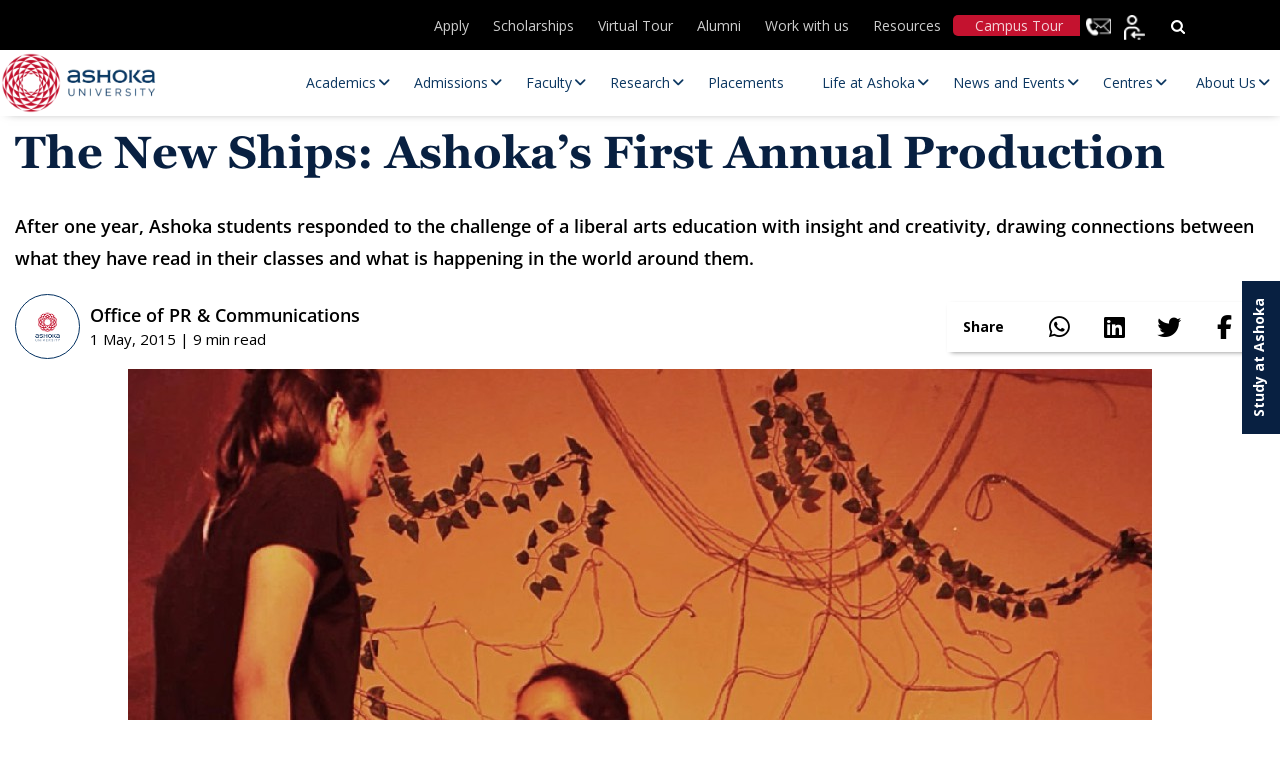

--- FILE ---
content_type: text/html; charset=UTF-8
request_url: https://www.ashoka.edu.in/the-new-ships-ashokas-first-annual-production/
body_size: 48951
content:
<!DOCTYPE html>
<html lang="en-US">

<head><meta charset="UTF-8"><script>if(navigator.userAgent.match(/MSIE|Internet Explorer/i)||navigator.userAgent.match(/Trident\/7\..*?rv:11/i)){var href=document.location.href;if(!href.match(/[?&]nowprocket/)){if(href.indexOf("?")==-1){if(href.indexOf("#")==-1){document.location.href=href+"?nowprocket=1"}else{document.location.href=href.replace("#","?nowprocket=1#")}}else{if(href.indexOf("#")==-1){document.location.href=href+"&nowprocket=1"}else{document.location.href=href.replace("#","&nowprocket=1#")}}}}</script><script>(()=>{class RocketLazyLoadScripts{constructor(){this.v="2.0.4",this.userEvents=["keydown","keyup","mousedown","mouseup","mousemove","mouseover","mouseout","touchmove","touchstart","touchend","touchcancel","wheel","click","dblclick","input"],this.attributeEvents=["onblur","onclick","oncontextmenu","ondblclick","onfocus","onmousedown","onmouseenter","onmouseleave","onmousemove","onmouseout","onmouseover","onmouseup","onmousewheel","onscroll","onsubmit"]}async t(){this.i(),this.o(),/iP(ad|hone)/.test(navigator.userAgent)&&this.h(),this.u(),this.l(this),this.m(),this.k(this),this.p(this),this._(),await Promise.all([this.R(),this.L()]),this.lastBreath=Date.now(),this.S(this),this.P(),this.D(),this.O(),this.M(),await this.C(this.delayedScripts.normal),await this.C(this.delayedScripts.defer),await this.C(this.delayedScripts.async),await this.T(),await this.F(),await this.j(),await this.A(),window.dispatchEvent(new Event("rocket-allScriptsLoaded")),this.everythingLoaded=!0,this.lastTouchEnd&&await new Promise(t=>setTimeout(t,500-Date.now()+this.lastTouchEnd)),this.I(),this.H(),this.U(),this.W()}i(){this.CSPIssue=sessionStorage.getItem("rocketCSPIssue"),document.addEventListener("securitypolicyviolation",t=>{this.CSPIssue||"script-src-elem"!==t.violatedDirective||"data"!==t.blockedURI||(this.CSPIssue=!0,sessionStorage.setItem("rocketCSPIssue",!0))},{isRocket:!0})}o(){window.addEventListener("pageshow",t=>{this.persisted=t.persisted,this.realWindowLoadedFired=!0},{isRocket:!0}),window.addEventListener("pagehide",()=>{this.onFirstUserAction=null},{isRocket:!0})}h(){let t;function e(e){t=e}window.addEventListener("touchstart",e,{isRocket:!0}),window.addEventListener("touchend",function i(o){o.changedTouches[0]&&t.changedTouches[0]&&Math.abs(o.changedTouches[0].pageX-t.changedTouches[0].pageX)<10&&Math.abs(o.changedTouches[0].pageY-t.changedTouches[0].pageY)<10&&o.timeStamp-t.timeStamp<200&&(window.removeEventListener("touchstart",e,{isRocket:!0}),window.removeEventListener("touchend",i,{isRocket:!0}),"INPUT"===o.target.tagName&&"text"===o.target.type||(o.target.dispatchEvent(new TouchEvent("touchend",{target:o.target,bubbles:!0})),o.target.dispatchEvent(new MouseEvent("mouseover",{target:o.target,bubbles:!0})),o.target.dispatchEvent(new PointerEvent("click",{target:o.target,bubbles:!0,cancelable:!0,detail:1,clientX:o.changedTouches[0].clientX,clientY:o.changedTouches[0].clientY})),event.preventDefault()))},{isRocket:!0})}q(t){this.userActionTriggered||("mousemove"!==t.type||this.firstMousemoveIgnored?"keyup"===t.type||"mouseover"===t.type||"mouseout"===t.type||(this.userActionTriggered=!0,this.onFirstUserAction&&this.onFirstUserAction()):this.firstMousemoveIgnored=!0),"click"===t.type&&t.preventDefault(),t.stopPropagation(),t.stopImmediatePropagation(),"touchstart"===this.lastEvent&&"touchend"===t.type&&(this.lastTouchEnd=Date.now()),"click"===t.type&&(this.lastTouchEnd=0),this.lastEvent=t.type,t.composedPath&&t.composedPath()[0].getRootNode()instanceof ShadowRoot&&(t.rocketTarget=t.composedPath()[0]),this.savedUserEvents.push(t)}u(){this.savedUserEvents=[],this.userEventHandler=this.q.bind(this),this.userEvents.forEach(t=>window.addEventListener(t,this.userEventHandler,{passive:!1,isRocket:!0})),document.addEventListener("visibilitychange",this.userEventHandler,{isRocket:!0})}U(){this.userEvents.forEach(t=>window.removeEventListener(t,this.userEventHandler,{passive:!1,isRocket:!0})),document.removeEventListener("visibilitychange",this.userEventHandler,{isRocket:!0}),this.savedUserEvents.forEach(t=>{(t.rocketTarget||t.target).dispatchEvent(new window[t.constructor.name](t.type,t))})}m(){const t="return false",e=Array.from(this.attributeEvents,t=>"data-rocket-"+t),i="["+this.attributeEvents.join("],[")+"]",o="[data-rocket-"+this.attributeEvents.join("],[data-rocket-")+"]",s=(e,i,o)=>{o&&o!==t&&(e.setAttribute("data-rocket-"+i,o),e["rocket"+i]=new Function("event",o),e.setAttribute(i,t))};new MutationObserver(t=>{for(const n of t)"attributes"===n.type&&(n.attributeName.startsWith("data-rocket-")||this.everythingLoaded?n.attributeName.startsWith("data-rocket-")&&this.everythingLoaded&&this.N(n.target,n.attributeName.substring(12)):s(n.target,n.attributeName,n.target.getAttribute(n.attributeName))),"childList"===n.type&&n.addedNodes.forEach(t=>{if(t.nodeType===Node.ELEMENT_NODE)if(this.everythingLoaded)for(const i of[t,...t.querySelectorAll(o)])for(const t of i.getAttributeNames())e.includes(t)&&this.N(i,t.substring(12));else for(const e of[t,...t.querySelectorAll(i)])for(const t of e.getAttributeNames())this.attributeEvents.includes(t)&&s(e,t,e.getAttribute(t))})}).observe(document,{subtree:!0,childList:!0,attributeFilter:[...this.attributeEvents,...e]})}I(){this.attributeEvents.forEach(t=>{document.querySelectorAll("[data-rocket-"+t+"]").forEach(e=>{this.N(e,t)})})}N(t,e){const i=t.getAttribute("data-rocket-"+e);i&&(t.setAttribute(e,i),t.removeAttribute("data-rocket-"+e))}k(t){Object.defineProperty(HTMLElement.prototype,"onclick",{get(){return this.rocketonclick||null},set(e){this.rocketonclick=e,this.setAttribute(t.everythingLoaded?"onclick":"data-rocket-onclick","this.rocketonclick(event)")}})}S(t){function e(e,i){let o=e[i];e[i]=null,Object.defineProperty(e,i,{get:()=>o,set(s){t.everythingLoaded?o=s:e["rocket"+i]=o=s}})}e(document,"onreadystatechange"),e(window,"onload"),e(window,"onpageshow");try{Object.defineProperty(document,"readyState",{get:()=>t.rocketReadyState,set(e){t.rocketReadyState=e},configurable:!0}),document.readyState="loading"}catch(t){console.log("WPRocket DJE readyState conflict, bypassing")}}l(t){this.originalAddEventListener=EventTarget.prototype.addEventListener,this.originalRemoveEventListener=EventTarget.prototype.removeEventListener,this.savedEventListeners=[],EventTarget.prototype.addEventListener=function(e,i,o){o&&o.isRocket||!t.B(e,this)&&!t.userEvents.includes(e)||t.B(e,this)&&!t.userActionTriggered||e.startsWith("rocket-")||t.everythingLoaded?t.originalAddEventListener.call(this,e,i,o):(t.savedEventListeners.push({target:this,remove:!1,type:e,func:i,options:o}),"mouseenter"!==e&&"mouseleave"!==e||t.originalAddEventListener.call(this,e,t.savedUserEvents.push,o))},EventTarget.prototype.removeEventListener=function(e,i,o){o&&o.isRocket||!t.B(e,this)&&!t.userEvents.includes(e)||t.B(e,this)&&!t.userActionTriggered||e.startsWith("rocket-")||t.everythingLoaded?t.originalRemoveEventListener.call(this,e,i,o):t.savedEventListeners.push({target:this,remove:!0,type:e,func:i,options:o})}}J(t,e){this.savedEventListeners=this.savedEventListeners.filter(i=>{let o=i.type,s=i.target||window;return e!==o||t!==s||(this.B(o,s)&&(i.type="rocket-"+o),this.$(i),!1)})}H(){EventTarget.prototype.addEventListener=this.originalAddEventListener,EventTarget.prototype.removeEventListener=this.originalRemoveEventListener,this.savedEventListeners.forEach(t=>this.$(t))}$(t){t.remove?this.originalRemoveEventListener.call(t.target,t.type,t.func,t.options):this.originalAddEventListener.call(t.target,t.type,t.func,t.options)}p(t){let e;function i(e){return t.everythingLoaded?e:e.split(" ").map(t=>"load"===t||t.startsWith("load.")?"rocket-jquery-load":t).join(" ")}function o(o){function s(e){const s=o.fn[e];o.fn[e]=o.fn.init.prototype[e]=function(){return this[0]===window&&t.userActionTriggered&&("string"==typeof arguments[0]||arguments[0]instanceof String?arguments[0]=i(arguments[0]):"object"==typeof arguments[0]&&Object.keys(arguments[0]).forEach(t=>{const e=arguments[0][t];delete arguments[0][t],arguments[0][i(t)]=e})),s.apply(this,arguments),this}}if(o&&o.fn&&!t.allJQueries.includes(o)){const e={DOMContentLoaded:[],"rocket-DOMContentLoaded":[]};for(const t in e)document.addEventListener(t,()=>{e[t].forEach(t=>t())},{isRocket:!0});o.fn.ready=o.fn.init.prototype.ready=function(i){function s(){parseInt(o.fn.jquery)>2?setTimeout(()=>i.bind(document)(o)):i.bind(document)(o)}return"function"==typeof i&&(t.realDomReadyFired?!t.userActionTriggered||t.fauxDomReadyFired?s():e["rocket-DOMContentLoaded"].push(s):e.DOMContentLoaded.push(s)),o([])},s("on"),s("one"),s("off"),t.allJQueries.push(o)}e=o}t.allJQueries=[],o(window.jQuery),Object.defineProperty(window,"jQuery",{get:()=>e,set(t){o(t)}})}P(){const t=new Map;document.write=document.writeln=function(e){const i=document.currentScript,o=document.createRange(),s=i.parentElement;let n=t.get(i);void 0===n&&(n=i.nextSibling,t.set(i,n));const c=document.createDocumentFragment();o.setStart(c,0),c.appendChild(o.createContextualFragment(e)),s.insertBefore(c,n)}}async R(){return new Promise(t=>{this.userActionTriggered?t():this.onFirstUserAction=t})}async L(){return new Promise(t=>{document.addEventListener("DOMContentLoaded",()=>{this.realDomReadyFired=!0,t()},{isRocket:!0})})}async j(){return this.realWindowLoadedFired?Promise.resolve():new Promise(t=>{window.addEventListener("load",t,{isRocket:!0})})}M(){this.pendingScripts=[];this.scriptsMutationObserver=new MutationObserver(t=>{for(const e of t)e.addedNodes.forEach(t=>{"SCRIPT"!==t.tagName||t.noModule||t.isWPRocket||this.pendingScripts.push({script:t,promise:new Promise(e=>{const i=()=>{const i=this.pendingScripts.findIndex(e=>e.script===t);i>=0&&this.pendingScripts.splice(i,1),e()};t.addEventListener("load",i,{isRocket:!0}),t.addEventListener("error",i,{isRocket:!0}),setTimeout(i,1e3)})})})}),this.scriptsMutationObserver.observe(document,{childList:!0,subtree:!0})}async F(){await this.X(),this.pendingScripts.length?(await this.pendingScripts[0].promise,await this.F()):this.scriptsMutationObserver.disconnect()}D(){this.delayedScripts={normal:[],async:[],defer:[]},document.querySelectorAll("script[type$=rocketlazyloadscript]").forEach(t=>{t.hasAttribute("data-rocket-src")?t.hasAttribute("async")&&!1!==t.async?this.delayedScripts.async.push(t):t.hasAttribute("defer")&&!1!==t.defer||"module"===t.getAttribute("data-rocket-type")?this.delayedScripts.defer.push(t):this.delayedScripts.normal.push(t):this.delayedScripts.normal.push(t)})}async _(){await this.L();let t=[];document.querySelectorAll("script[type$=rocketlazyloadscript][data-rocket-src]").forEach(e=>{let i=e.getAttribute("data-rocket-src");if(i&&!i.startsWith("data:")){i.startsWith("//")&&(i=location.protocol+i);try{const o=new URL(i).origin;o!==location.origin&&t.push({src:o,crossOrigin:e.crossOrigin||"module"===e.getAttribute("data-rocket-type")})}catch(t){}}}),t=[...new Map(t.map(t=>[JSON.stringify(t),t])).values()],this.Y(t,"preconnect")}async G(t){if(await this.K(),!0!==t.noModule||!("noModule"in HTMLScriptElement.prototype))return new Promise(e=>{let i;function o(){(i||t).setAttribute("data-rocket-status","executed"),e()}try{if(navigator.userAgent.includes("Firefox/")||""===navigator.vendor||this.CSPIssue)i=document.createElement("script"),[...t.attributes].forEach(t=>{let e=t.nodeName;"type"!==e&&("data-rocket-type"===e&&(e="type"),"data-rocket-src"===e&&(e="src"),i.setAttribute(e,t.nodeValue))}),t.text&&(i.text=t.text),t.nonce&&(i.nonce=t.nonce),i.hasAttribute("src")?(i.addEventListener("load",o,{isRocket:!0}),i.addEventListener("error",()=>{i.setAttribute("data-rocket-status","failed-network"),e()},{isRocket:!0}),setTimeout(()=>{i.isConnected||e()},1)):(i.text=t.text,o()),i.isWPRocket=!0,t.parentNode.replaceChild(i,t);else{const i=t.getAttribute("data-rocket-type"),s=t.getAttribute("data-rocket-src");i?(t.type=i,t.removeAttribute("data-rocket-type")):t.removeAttribute("type"),t.addEventListener("load",o,{isRocket:!0}),t.addEventListener("error",i=>{this.CSPIssue&&i.target.src.startsWith("data:")?(console.log("WPRocket: CSP fallback activated"),t.removeAttribute("src"),this.G(t).then(e)):(t.setAttribute("data-rocket-status","failed-network"),e())},{isRocket:!0}),s?(t.fetchPriority="high",t.removeAttribute("data-rocket-src"),t.src=s):t.src="data:text/javascript;base64,"+window.btoa(unescape(encodeURIComponent(t.text)))}}catch(i){t.setAttribute("data-rocket-status","failed-transform"),e()}});t.setAttribute("data-rocket-status","skipped")}async C(t){const e=t.shift();return e?(e.isConnected&&await this.G(e),this.C(t)):Promise.resolve()}O(){this.Y([...this.delayedScripts.normal,...this.delayedScripts.defer,...this.delayedScripts.async],"preload")}Y(t,e){this.trash=this.trash||[];let i=!0;var o=document.createDocumentFragment();t.forEach(t=>{const s=t.getAttribute&&t.getAttribute("data-rocket-src")||t.src;if(s&&!s.startsWith("data:")){const n=document.createElement("link");n.href=s,n.rel=e,"preconnect"!==e&&(n.as="script",n.fetchPriority=i?"high":"low"),t.getAttribute&&"module"===t.getAttribute("data-rocket-type")&&(n.crossOrigin=!0),t.crossOrigin&&(n.crossOrigin=t.crossOrigin),t.integrity&&(n.integrity=t.integrity),t.nonce&&(n.nonce=t.nonce),o.appendChild(n),this.trash.push(n),i=!1}}),document.head.appendChild(o)}W(){this.trash.forEach(t=>t.remove())}async T(){try{document.readyState="interactive"}catch(t){}this.fauxDomReadyFired=!0;try{await this.K(),this.J(document,"readystatechange"),document.dispatchEvent(new Event("rocket-readystatechange")),await this.K(),document.rocketonreadystatechange&&document.rocketonreadystatechange(),await this.K(),this.J(document,"DOMContentLoaded"),document.dispatchEvent(new Event("rocket-DOMContentLoaded")),await this.K(),this.J(window,"DOMContentLoaded"),window.dispatchEvent(new Event("rocket-DOMContentLoaded"))}catch(t){console.error(t)}}async A(){try{document.readyState="complete"}catch(t){}try{await this.K(),this.J(document,"readystatechange"),document.dispatchEvent(new Event("rocket-readystatechange")),await this.K(),document.rocketonreadystatechange&&document.rocketonreadystatechange(),await this.K(),this.J(window,"load"),window.dispatchEvent(new Event("rocket-load")),await this.K(),window.rocketonload&&window.rocketonload(),await this.K(),this.allJQueries.forEach(t=>t(window).trigger("rocket-jquery-load")),await this.K(),this.J(window,"pageshow");const t=new Event("rocket-pageshow");t.persisted=this.persisted,window.dispatchEvent(t),await this.K(),window.rocketonpageshow&&window.rocketonpageshow({persisted:this.persisted})}catch(t){console.error(t)}}async K(){Date.now()-this.lastBreath>45&&(await this.X(),this.lastBreath=Date.now())}async X(){return document.hidden?new Promise(t=>setTimeout(t)):new Promise(t=>requestAnimationFrame(t))}B(t,e){return e===document&&"readystatechange"===t||(e===document&&"DOMContentLoaded"===t||(e===window&&"DOMContentLoaded"===t||(e===window&&"load"===t||e===window&&"pageshow"===t)))}static run(){(new RocketLazyLoadScripts).t()}}RocketLazyLoadScripts.run()})();</script>
    
    <!-- <meta name="viewport" content="width=device-width, initial-scale=1"> -->
    <meta name="viewport" content="width=device-width, initial-scale=1, maximum-scale=1">

    <title>Ashoka University</title>
    <meta http-equiv="X-UA-Compatible" content="IE=edge">
    <meta name="google-site-verification" content="ZpTi-_X2yk_Sw5sSViV7Fu06Qok2C2i1QHRFgQQ9qlw" />
    
        <!-- Meta Pixel Code -->
    <script type="rocketlazyloadscript">
    ! function(f, b, e, v, n, t, s) {
        if (f.fbq) return;
        n = f.fbq = function() {
            n.callMethod ?
                n.callMethod.apply(n, arguments) : n.queue.push(arguments)
        };
        if (!f._fbq) f._fbq = n;
        n.push = n;
        n.loaded = !0;
        n.version = '2.0';
        n.queue = [];
        t = b.createElement(e);
        t.async = !0;
        t.src = v;
        s = b.getElementsByTagName(e)[0];
        s.parentNode.insertBefore(t, s)
    }(window, document, 'script',
        'https://connect.facebook.net/en_US/fbevents.js');
    fbq('init', '1897632487299672');
    fbq('track', 'PageView');
    </script>
    <noscript><img height="1" width="1" style="display:none"
            src="https://www.facebook.com/tr?id=1897632487299672&ev=PageView&noscript=1" /></noscript>
    <!-- End Meta Pixel Code -->
    
    
    <link rel="icon" type="image/png" href="https://www.ashoka.edu.in/wp-content/themes/ashoka/images/fevicon.png"
        sizes="64x64">
    <!-- <link rel="stylesheet" type="text/css" href="</?php echo get_template_directory_uri();?>/css/font-awesome.min.css" /> -->
    <link data-minify="1" rel="stylesheet" 
      href="https://www.ashoka.edu.in/wp-content/cache/min/1/ajax/libs/font-awesome/6.5.1/css/all.min.css?ver=1768999735" 
      media="print" 
      onload="this.media='all'" />
    <!-- <link rel="preconnect" href="https://fonts.gstatic.com"> -->
    <link rel="preload" as="image" href="https://www.ashoka.edu.in/wp-content/uploads/2025/09/Apps-open-mobile.webp" type="image/webp" fetchpriority="high" imagesrcset="https://www.ashoka.edu.in/wp-content/uploads/2025/09/Apps-open-mobile.webp 736w" imagesizes="...">
    <link rel="preload" as="image" href="https://www.ashoka.edu.in/wp-content/uploads/2025/09/New-banner-mobile.webp" type="image/webp" imagesrcset="https://www.ashoka.edu.in/wp-content/uploads/2025/09/New-banner-mobile.webp 736w" imagesizes="100vw">
    <link rel="preload" href="https://www.ashoka.edu.in/wp-content/plugins/ubermenu/assets/fontawesome/webfonts/fa-solid-900.woff2" as="font" type="font/woff" crossorigin>
    <link rel="preload" href="https://www.ashoka.edu.in/wp-content/themes/ashoka/fonts/OpenSans/OpenSans-SemiBold.woff2" as="font" type="font/woff" crossorigin>
    <link rel="preload"  href=" https://www.ashoka.edu.in/wp-content/themes/ashoka/fonts/OpenSans/OpenSans-Regular.woff2" as="font" type="font/woff" crossorigin>
    <link rel="preload" href="https://www.ashoka.edu.in/wp-content/themes/ashoka/fonts/Georgia_Bold.woff" as="font" type="font/woff" crossorigin>
    <link rel="preload" href="https://www.ashoka.edu.in/wp-content/themes/ashoka/fonts/Georgia.woff" as="font" type="font/woff" crossorigin>
    <!-- <link rel="stylesheet" type="text/css" href="</?php echo get_template_directory_uri();?>/css/all.min.css"  media="print" onload="this.media='all'"/> -->
    <link rel="stylesheet" type="text/css" href="https://www.ashoka.edu.in/wp-content/themes/ashoka/css/bootstrap.min.css" />
    <link rel="stylesheet" type="text/css" href="https://www.ashoka.edu.in/wp-content/themes/ashoka/css/owl.carousel.min.css">
    <link rel="stylesheet" type="text/css" href="https://www.ashoka.edu.in/wp-content/themes/ashoka/css/owl.theme.default.min.css">
    <link data-minify="1" rel="stylesheet" type="text/css" href="https://www.ashoka.edu.in/wp-content/cache/min/1/wp-content/themes/ashoka/css/merge-optimize.css?ver=1768999735" />

    <!-- Start VWO Async SmartCode -->
    <link rel="preconnect" href="https://dev.visualwebsiteoptimizer.com" />
    <script type="rocketlazyloadscript" data-rocket-type='text/javascript' id='vwoCode'>
    window._vwo_code || (function() {
        var account_id = 1047970,
            version = 2.1,
            settings_tolerance = 2000,
            hide_element = 'body',
            hide_element_style =
            'opacity:0 !important;filter:alpha(opacity=0) !important;background:none !important;transition:none !important;',
            /* DO NOT EDIT BELOW THIS LINE */
            f = false,
            w = window,
            d = document,
            v = d.querySelector('#vwoCode'),
            cK = '_vwo_' + account_id + '_settings',
            cc = {};
        try {
            var c = JSON.parse(localStorage.getItem('_vwo_' + account_id + '_config'));
            cc = c && typeof c === 'object' ? c : {}
        } catch (e) {}
        var stT = cc.stT === 'session' ? w.sessionStorage : w.localStorage;
        code = {
            nonce: v && v.nonce,
            use_existing_jquery: function() {
                return typeof use_existing_jquery !== 'undefined' ? use_existing_jquery : undefined
            },
            library_tolerance: function() {
                return typeof library_tolerance !== 'undefined' ? library_tolerance : undefined
            },
            settings_tolerance: function() {
                return cc.sT || settings_tolerance
            },
            hide_element_style: function() {
                return '{' + (cc.hES || hide_element_style) + '}'
            },
            hide_element: function() {
                if (performance.getEntriesByName('first-contentful-paint')[0]) {
                    return ''
                }
                return typeof cc.hE === 'string' ? cc.hE : hide_element
            },
            getVersion: function() {
                return version
            },
            finish: function(e) {
                if (!f) {
                    f = true;
                    var t = d.getElementById('_vis_opt_path_hides');
                    if (t) t.parentNode.removeChild(t);
                    if (e)(new Image).src = 'https://dev.visualwebsiteoptimizer.com/ee.gif?a=' +
                        account_id + e
                }
            },
            finished: function() {
                return f
            },
            addScript: function(e) {
                var t = d.createElement('script');
                t.type = 'text/javascript';
                if (e.src) {
                    t.src = e.src
                } else {
                    t.text = e.text
                }
                v && t.setAttribute('nonce', v.nonce);
                d.getElementsByTagName('head')[0].appendChild(t)
            },
            load: function(e, t) {
                var n = this.getSettings(),
                    i = d.createElement('script'),
                    r = this;
                t = t || {};
                if (n) {
                    i.textContent = n;
                    d.getElementsByTagName('head')[0].appendChild(i);
                    if (!w.VWO || VWO.caE) {
                        stT.removeItem(cK);
                        r.load(e)
                    }
                } else {
                    var o = new XMLHttpRequest;
                    o.open('GET', e, true);
                    o.withCredentials = !t.dSC;
                    o.responseType = t.responseType || 'text';
                    o.onload = function() {
                        if (t.onloadCb) {
                            return t.onloadCb(o, e)
                        }
                        if (o.status === 200 || o.status === 304) {
                            _vwo_code.addScript({
                                text: o.responseText
                            })
                        } else {
                            _vwo_code.finish('&e=loading_failure:' + e)
                        }
                    };
                    o.onerror = function() {
                        if (t.onerrorCb) {
                            return t.onerrorCb(e)
                        }
                        _vwo_code.finish('&e=loading_failure:' + e)
                    };
                    o.send()
                }
            },
            getSettings: function() {
                try {
                    var e = stT.getItem(cK);
                    if (!e) {
                        return
                    }
                    e = JSON.parse(e);
                    if (Date.now() > e.e) {
                        stT.removeItem(cK);
                        return
                    }
                    return e.s
                } catch (e) {
                    return
                }
            },
            init: function() {
                if (d.URL.indexOf('__vwo_disable__') > -1) return;
                var e = this.settings_tolerance();
                w._vwo_settings_timer = setTimeout(function() {
                    _vwo_code.finish();
                    stT.removeItem(cK)
                }, e);
                var t;
                if (this.hide_element() !== 'body') {
                    t = d.createElement('style');
                    var n = this.hide_element(),
                        i = n ? n + this.hide_element_style() : '',
                        r = d.getElementsByTagName('head')[0];
                    t.setAttribute('id', '_vis_opt_path_hides');
                    v && t.setAttribute('nonce', v.nonce);
                    t.setAttribute('type', 'text/css');
                    if (t.styleSheet) t.styleSheet.cssText = i;
                    else t.appendChild(d.createTextNode(i));
                    r.appendChild(t)
                } else {
                    t = d.getElementsByTagName('head')[0];
                    var i = d.createElement('div');
                    i.style.cssText =
                        'z-index: 2147483647 !important;position: fixed !important;left: 0 !important;top: 0 !important;width: 100% !important;height: 100% !important;background: white !important;display: block !important;';
                    i.setAttribute('id', '_vis_opt_path_hides');
                    i.classList.add('_vis_hide_layer');
                    t.parentNode.insertBefore(i, t.nextSibling)
                }
                var o = window._vis_opt_url || d.URL,
                    s = 'https://dev.visualwebsiteoptimizer.com/j.php?a=' + account_id + '&u=' +
                    encodeURIComponent(o) + '&vn=' + version;
                if (w.location.search.indexOf('_vwo_xhr') !== -1) {
                    this.addScript({
                        src: s
                    })
                } else {
                    this.load(s + '&x=true')
                }
            }
        };
        w._vwo_code = code;
        code.init();
    })();
    </script>
    <!-- End VWO Async SmartCode -->

    
    <!-- Google tag (gtag.js) -->
    <script type="rocketlazyloadscript" async data-rocket-src="https://www.googletagmanager.com/gtag/js?id=G-KD3HQBKN52"></script>
    <script type="rocketlazyloadscript">
    window.dataLayer = window.dataLayer || [];

    function gtag() {
        dataLayer.push(arguments);
    }
    gtag('js', new Date());

    gtag('config', 'G-KD3HQBKN52');
    </script>
        <!-- Global site tag (gtag.js) - Google Analytics -->
    <!--
    <script type="rocketlazyloadscript" async data-rocket-src="https://www.googletagmanager.com/gtag/js?id=UA-92276786-1"></script>
    <script type="rocketlazyloadscript">
    window.dataLayer = window.dataLayer || [];
    function gtag(){dataLayer.push(arguments);}
    gtag('js', new Date());

    gtag('config', 'UA-92276786-1');
    </script>
    -->

    <!-- Global site tag (gtag.js) - Google Ads: 829326130 -->
    <script type="rocketlazyloadscript" async data-rocket-src="https://www.googletagmanager.com/gtag/js?id=AW-829326130"></script>
    <script type="rocketlazyloadscript">
    window.dataLayer = window.dataLayer || [];

    function gtag() {
        dataLayer.push(arguments);
    }
    gtag('js', new Date());
    gtag('config', 'AW-829326130');
    </script>
        <div id="fb-root"></div>
    <script type="rocketlazyloadscript" async crossorigin="anonymous" data-rocket-src="https://connect.facebook.net/en_US/sdk.js#xfbml=1&version=v11.0"
        nonce="QZfTneQ5"></script>


    <script type="rocketlazyloadscript">
    var baseUri = 'https://www.ashoka.edu.in';
    </script>
    <meta name='robots' content='index, follow, max-image-preview:large, max-snippet:-1, max-video-preview:-1' />
    <script>
        (function() {
            // Create and inject style to hide content initially
            var style = document.createElement('style');
            style.textContent = 'body { opacity: 0; }';
            document.head.appendChild(style);

            function initializeMegaMenu() {
                // Match your specific jQuery selector using vanilla JavaScript
                var subMenus = document.querySelectorAll('.main-navigation .navigation > ul > li > ul');
                subMenus.forEach(function(subMenu) {
                    if (!subMenu.classList.contains('megamenu_wrp')) {
                        subMenu.classList.add('megamenu_wrp');
                    }
                });
                
                // Make body visible
                document.body.style.opacity = '1';
                style.remove();
            }

            // Run as early as possible
            if (document.readyState === 'loading') {
                document.addEventListener('DOMContentLoaded', initializeMegaMenu);
            } else {
                initializeMegaMenu();
            }

            // Backup timeout
            setTimeout(function() {
                document.body.style.opacity = '1';
                style.remove();
            }, 500);
        })();
    </script>
    
	<!-- This site is optimized with the Yoast SEO plugin v26.8 - https://yoast.com/product/yoast-seo-wordpress/ -->
	<link rel="canonical" href="https://www.ashoka.edu.in/the-new-ships-ashokas-first-annual-production/" />
	<meta property="og:locale" content="en_US" />
	<meta property="og:type" content="article" />
	<meta property="og:title" content="The New Ships: Ashoka’s First Annual Production - Ashoka University" />
	<meta property="og:description" content="`By Ishanika Sharma &nbsp;“This form, this face, this life living to live in a world of time beyond me; let [&hellip;]" />
	<meta property="og:url" content="https://www.ashoka.edu.in/the-new-ships-ashokas-first-annual-production/" />
	<meta property="og:site_name" content="Ashoka University" />
	<meta property="article:publisher" content="https://www.facebook.com/AshokaUniversity" />
	<meta property="article:published_time" content="2015-05-01T09:00:53+00:00" />
	<meta property="article:modified_time" content="2021-08-07T05:17:34+00:00" />
	<meta property="og:image" content="https://www.ashoka.edu.in/wp-content/uploads/2021/05/Feature-Image4.png" />
	<meta property="og:image:width" content="425" />
	<meta property="og:image:height" content="250" />
	<meta property="og:image:type" content="image/png" />
	<meta name="author" content="shushant" />
	<meta name="twitter:card" content="summary_large_image" />
	<meta name="twitter:creator" content="@AshokaUniv" />
	<meta name="twitter:site" content="@AshokaUniv" />
	<meta name="twitter:label1" content="Written by" />
	<meta name="twitter:data1" content="shushant" />
	<meta name="twitter:label2" content="Est. reading time" />
	<meta name="twitter:data2" content="3 minutes" />
	<script type="application/ld+json" class="yoast-schema-graph">{"@context":"https://schema.org","@graph":[{"@type":"Article","@id":"https://www.ashoka.edu.in/the-new-ships-ashokas-first-annual-production/#article","isPartOf":{"@id":"https://www.ashoka.edu.in/the-new-ships-ashokas-first-annual-production/"},"author":{"name":"shushant","@id":"https://www.ashoka.edu.in/#/schema/person/26f45b04e0cc92d8e8665c3da2cc1cb5"},"headline":"The New Ships: Ashoka’s First Annual Production","datePublished":"2015-05-01T09:00:53+00:00","dateModified":"2021-08-07T05:17:34+00:00","mainEntityOfPage":{"@id":"https://www.ashoka.edu.in/the-new-ships-ashokas-first-annual-production/"},"wordCount":610,"commentCount":0,"publisher":{"@id":"https://www.ashoka.edu.in/#organization"},"image":{"@id":"https://www.ashoka.edu.in/the-new-ships-ashokas-first-annual-production/#primaryimage"},"thumbnailUrl":"https://www.ashoka.edu.in/wp-content/uploads/2021/05/Feature-Image4.png","keywords":["ashokastories","2015","annual production","Ashoka News"],"articleSection":["Happenings"],"inLanguage":"en-US","potentialAction":[{"@type":"CommentAction","name":"Comment","target":["https://www.ashoka.edu.in/the-new-ships-ashokas-first-annual-production/#respond"]}]},{"@type":"WebPage","@id":"https://www.ashoka.edu.in/the-new-ships-ashokas-first-annual-production/","url":"https://www.ashoka.edu.in/the-new-ships-ashokas-first-annual-production/","name":"The New Ships: Ashoka’s First Annual Production - Ashoka University","isPartOf":{"@id":"https://www.ashoka.edu.in/#website"},"primaryImageOfPage":{"@id":"https://www.ashoka.edu.in/the-new-ships-ashokas-first-annual-production/#primaryimage"},"image":{"@id":"https://www.ashoka.edu.in/the-new-ships-ashokas-first-annual-production/#primaryimage"},"thumbnailUrl":"https://www.ashoka.edu.in/wp-content/uploads/2021/05/Feature-Image4.png","datePublished":"2015-05-01T09:00:53+00:00","dateModified":"2021-08-07T05:17:34+00:00","inLanguage":"en-US","potentialAction":[{"@type":"ReadAction","target":["https://www.ashoka.edu.in/the-new-ships-ashokas-first-annual-production/"]}]},{"@type":"ImageObject","inLanguage":"en-US","@id":"https://www.ashoka.edu.in/the-new-ships-ashokas-first-annual-production/#primaryimage","url":"https://www.ashoka.edu.in/wp-content/uploads/2021/05/Feature-Image4.png","contentUrl":"https://www.ashoka.edu.in/wp-content/uploads/2021/05/Feature-Image4.png","width":425,"height":250},{"@type":"WebSite","@id":"https://www.ashoka.edu.in/#website","url":"https://www.ashoka.edu.in/","name":"Ashoka University: Leading Liberal Arts and Sciences University","description":"","publisher":{"@id":"https://www.ashoka.edu.in/#organization"},"potentialAction":[{"@type":"SearchAction","target":{"@type":"EntryPoint","urlTemplate":"https://www.ashoka.edu.in/?s={search_term_string}"},"query-input":{"@type":"PropertyValueSpecification","valueRequired":true,"valueName":"search_term_string"}}],"inLanguage":"en-US"},{"@type":"Organization","@id":"https://www.ashoka.edu.in/#organization","name":"Ashoka University","url":"https://www.ashoka.edu.in/","logo":{"@type":"ImageObject","inLanguage":"en-US","@id":"https://www.ashoka.edu.in/#/schema/logo/image/","url":"https://www.ashoka.edu.in/wp-content/uploads/2021/09/site-logo.png","contentUrl":"https://www.ashoka.edu.in/wp-content/uploads/2021/09/site-logo.png","width":198,"height":69,"caption":"Ashoka University"},"image":{"@id":"https://www.ashoka.edu.in/#/schema/logo/image/"},"sameAs":["https://www.facebook.com/AshokaUniversity","https://x.com/AshokaUniv","https://www.instagram.com/ashokauniv/","https://www.youtube.com/user/AshokaUniversity"]},{"@type":"Person","@id":"https://www.ashoka.edu.in/#/schema/person/26f45b04e0cc92d8e8665c3da2cc1cb5","name":"shushant"}]}</script>
	<!-- / Yoast SEO plugin. -->


<link rel='dns-prefetch' href='//widget.tagembed.com' />
<link rel='dns-prefetch' href='//cdnjs.cloudflare.com' />
<link rel='dns-prefetch' href='//fonts.googleapis.com' />
<style id='wp-img-auto-sizes-contain-inline-css' type='text/css'>
img:is([sizes=auto i],[sizes^="auto," i]){contain-intrinsic-size:3000px 1500px}
/*# sourceURL=wp-img-auto-sizes-contain-inline-css */
</style>
<link data-minify="1" rel='stylesheet' id='post-views-counter-frontend-css' href='https://www.ashoka.edu.in/wp-content/cache/min/1/wp-content/plugins/post-views-counter/css/frontend.css?ver=1768999735' type='text/css' media='all' />
<link data-minify="1" rel='stylesheet' id='sbi_styles-css' href='https://www.ashoka.edu.in/wp-content/cache/min/1/wp-content/plugins/instagram-feed-pro/css/sbi-styles.css?ver=1768999735' type='text/css' media='all' />
<link data-minify="1" rel='stylesheet' id='wp-block-library-css' href='https://www.ashoka.edu.in/wp-content/cache/min/1/wp-includes/css/dist/block-library/style.css?ver=1768999735' type='text/css' media='all' />
<style id='global-styles-inline-css' type='text/css'>
:root{--wp--preset--aspect-ratio--square: 1;--wp--preset--aspect-ratio--4-3: 4/3;--wp--preset--aspect-ratio--3-4: 3/4;--wp--preset--aspect-ratio--3-2: 3/2;--wp--preset--aspect-ratio--2-3: 2/3;--wp--preset--aspect-ratio--16-9: 16/9;--wp--preset--aspect-ratio--9-16: 9/16;--wp--preset--color--black: #000000;--wp--preset--color--cyan-bluish-gray: #abb8c3;--wp--preset--color--white: #ffffff;--wp--preset--color--pale-pink: #f78da7;--wp--preset--color--vivid-red: #cf2e2e;--wp--preset--color--luminous-vivid-orange: #ff6900;--wp--preset--color--luminous-vivid-amber: #fcb900;--wp--preset--color--light-green-cyan: #7bdcb5;--wp--preset--color--vivid-green-cyan: #00d084;--wp--preset--color--pale-cyan-blue: #8ed1fc;--wp--preset--color--vivid-cyan-blue: #0693e3;--wp--preset--color--vivid-purple: #9b51e0;--wp--preset--gradient--vivid-cyan-blue-to-vivid-purple: linear-gradient(135deg,rgb(6,147,227) 0%,rgb(155,81,224) 100%);--wp--preset--gradient--light-green-cyan-to-vivid-green-cyan: linear-gradient(135deg,rgb(122,220,180) 0%,rgb(0,208,130) 100%);--wp--preset--gradient--luminous-vivid-amber-to-luminous-vivid-orange: linear-gradient(135deg,rgb(252,185,0) 0%,rgb(255,105,0) 100%);--wp--preset--gradient--luminous-vivid-orange-to-vivid-red: linear-gradient(135deg,rgb(255,105,0) 0%,rgb(207,46,46) 100%);--wp--preset--gradient--very-light-gray-to-cyan-bluish-gray: linear-gradient(135deg,rgb(238,238,238) 0%,rgb(169,184,195) 100%);--wp--preset--gradient--cool-to-warm-spectrum: linear-gradient(135deg,rgb(74,234,220) 0%,rgb(151,120,209) 20%,rgb(207,42,186) 40%,rgb(238,44,130) 60%,rgb(251,105,98) 80%,rgb(254,248,76) 100%);--wp--preset--gradient--blush-light-purple: linear-gradient(135deg,rgb(255,206,236) 0%,rgb(152,150,240) 100%);--wp--preset--gradient--blush-bordeaux: linear-gradient(135deg,rgb(254,205,165) 0%,rgb(254,45,45) 50%,rgb(107,0,62) 100%);--wp--preset--gradient--luminous-dusk: linear-gradient(135deg,rgb(255,203,112) 0%,rgb(199,81,192) 50%,rgb(65,88,208) 100%);--wp--preset--gradient--pale-ocean: linear-gradient(135deg,rgb(255,245,203) 0%,rgb(182,227,212) 50%,rgb(51,167,181) 100%);--wp--preset--gradient--electric-grass: linear-gradient(135deg,rgb(202,248,128) 0%,rgb(113,206,126) 100%);--wp--preset--gradient--midnight: linear-gradient(135deg,rgb(2,3,129) 0%,rgb(40,116,252) 100%);--wp--preset--font-size--small: 13px;--wp--preset--font-size--medium: 20px;--wp--preset--font-size--large: 36px;--wp--preset--font-size--x-large: 42px;--wp--preset--spacing--20: 0.44rem;--wp--preset--spacing--30: 0.67rem;--wp--preset--spacing--40: 1rem;--wp--preset--spacing--50: 1.5rem;--wp--preset--spacing--60: 2.25rem;--wp--preset--spacing--70: 3.38rem;--wp--preset--spacing--80: 5.06rem;--wp--preset--shadow--natural: 6px 6px 9px rgba(0, 0, 0, 0.2);--wp--preset--shadow--deep: 12px 12px 50px rgba(0, 0, 0, 0.4);--wp--preset--shadow--sharp: 6px 6px 0px rgba(0, 0, 0, 0.2);--wp--preset--shadow--outlined: 6px 6px 0px -3px rgb(255, 255, 255), 6px 6px rgb(0, 0, 0);--wp--preset--shadow--crisp: 6px 6px 0px rgb(0, 0, 0);}:where(.is-layout-flex){gap: 0.5em;}:where(.is-layout-grid){gap: 0.5em;}body .is-layout-flex{display: flex;}.is-layout-flex{flex-wrap: wrap;align-items: center;}.is-layout-flex > :is(*, div){margin: 0;}body .is-layout-grid{display: grid;}.is-layout-grid > :is(*, div){margin: 0;}:where(.wp-block-columns.is-layout-flex){gap: 2em;}:where(.wp-block-columns.is-layout-grid){gap: 2em;}:where(.wp-block-post-template.is-layout-flex){gap: 1.25em;}:where(.wp-block-post-template.is-layout-grid){gap: 1.25em;}.has-black-color{color: var(--wp--preset--color--black) !important;}.has-cyan-bluish-gray-color{color: var(--wp--preset--color--cyan-bluish-gray) !important;}.has-white-color{color: var(--wp--preset--color--white) !important;}.has-pale-pink-color{color: var(--wp--preset--color--pale-pink) !important;}.has-vivid-red-color{color: var(--wp--preset--color--vivid-red) !important;}.has-luminous-vivid-orange-color{color: var(--wp--preset--color--luminous-vivid-orange) !important;}.has-luminous-vivid-amber-color{color: var(--wp--preset--color--luminous-vivid-amber) !important;}.has-light-green-cyan-color{color: var(--wp--preset--color--light-green-cyan) !important;}.has-vivid-green-cyan-color{color: var(--wp--preset--color--vivid-green-cyan) !important;}.has-pale-cyan-blue-color{color: var(--wp--preset--color--pale-cyan-blue) !important;}.has-vivid-cyan-blue-color{color: var(--wp--preset--color--vivid-cyan-blue) !important;}.has-vivid-purple-color{color: var(--wp--preset--color--vivid-purple) !important;}.has-black-background-color{background-color: var(--wp--preset--color--black) !important;}.has-cyan-bluish-gray-background-color{background-color: var(--wp--preset--color--cyan-bluish-gray) !important;}.has-white-background-color{background-color: var(--wp--preset--color--white) !important;}.has-pale-pink-background-color{background-color: var(--wp--preset--color--pale-pink) !important;}.has-vivid-red-background-color{background-color: var(--wp--preset--color--vivid-red) !important;}.has-luminous-vivid-orange-background-color{background-color: var(--wp--preset--color--luminous-vivid-orange) !important;}.has-luminous-vivid-amber-background-color{background-color: var(--wp--preset--color--luminous-vivid-amber) !important;}.has-light-green-cyan-background-color{background-color: var(--wp--preset--color--light-green-cyan) !important;}.has-vivid-green-cyan-background-color{background-color: var(--wp--preset--color--vivid-green-cyan) !important;}.has-pale-cyan-blue-background-color{background-color: var(--wp--preset--color--pale-cyan-blue) !important;}.has-vivid-cyan-blue-background-color{background-color: var(--wp--preset--color--vivid-cyan-blue) !important;}.has-vivid-purple-background-color{background-color: var(--wp--preset--color--vivid-purple) !important;}.has-black-border-color{border-color: var(--wp--preset--color--black) !important;}.has-cyan-bluish-gray-border-color{border-color: var(--wp--preset--color--cyan-bluish-gray) !important;}.has-white-border-color{border-color: var(--wp--preset--color--white) !important;}.has-pale-pink-border-color{border-color: var(--wp--preset--color--pale-pink) !important;}.has-vivid-red-border-color{border-color: var(--wp--preset--color--vivid-red) !important;}.has-luminous-vivid-orange-border-color{border-color: var(--wp--preset--color--luminous-vivid-orange) !important;}.has-luminous-vivid-amber-border-color{border-color: var(--wp--preset--color--luminous-vivid-amber) !important;}.has-light-green-cyan-border-color{border-color: var(--wp--preset--color--light-green-cyan) !important;}.has-vivid-green-cyan-border-color{border-color: var(--wp--preset--color--vivid-green-cyan) !important;}.has-pale-cyan-blue-border-color{border-color: var(--wp--preset--color--pale-cyan-blue) !important;}.has-vivid-cyan-blue-border-color{border-color: var(--wp--preset--color--vivid-cyan-blue) !important;}.has-vivid-purple-border-color{border-color: var(--wp--preset--color--vivid-purple) !important;}.has-vivid-cyan-blue-to-vivid-purple-gradient-background{background: var(--wp--preset--gradient--vivid-cyan-blue-to-vivid-purple) !important;}.has-light-green-cyan-to-vivid-green-cyan-gradient-background{background: var(--wp--preset--gradient--light-green-cyan-to-vivid-green-cyan) !important;}.has-luminous-vivid-amber-to-luminous-vivid-orange-gradient-background{background: var(--wp--preset--gradient--luminous-vivid-amber-to-luminous-vivid-orange) !important;}.has-luminous-vivid-orange-to-vivid-red-gradient-background{background: var(--wp--preset--gradient--luminous-vivid-orange-to-vivid-red) !important;}.has-very-light-gray-to-cyan-bluish-gray-gradient-background{background: var(--wp--preset--gradient--very-light-gray-to-cyan-bluish-gray) !important;}.has-cool-to-warm-spectrum-gradient-background{background: var(--wp--preset--gradient--cool-to-warm-spectrum) !important;}.has-blush-light-purple-gradient-background{background: var(--wp--preset--gradient--blush-light-purple) !important;}.has-blush-bordeaux-gradient-background{background: var(--wp--preset--gradient--blush-bordeaux) !important;}.has-luminous-dusk-gradient-background{background: var(--wp--preset--gradient--luminous-dusk) !important;}.has-pale-ocean-gradient-background{background: var(--wp--preset--gradient--pale-ocean) !important;}.has-electric-grass-gradient-background{background: var(--wp--preset--gradient--electric-grass) !important;}.has-midnight-gradient-background{background: var(--wp--preset--gradient--midnight) !important;}.has-small-font-size{font-size: var(--wp--preset--font-size--small) !important;}.has-medium-font-size{font-size: var(--wp--preset--font-size--medium) !important;}.has-large-font-size{font-size: var(--wp--preset--font-size--large) !important;}.has-x-large-font-size{font-size: var(--wp--preset--font-size--x-large) !important;}
/*# sourceURL=global-styles-inline-css */
</style>
<style id='core-block-supports-inline-css' type='text/css'>
/**
 * Core styles: block-supports
 */

/*# sourceURL=core-block-supports-inline-css */
</style>

<style id='classic-theme-styles-inline-css' type='text/css'>
/**
 * These rules are needed for backwards compatibility.
 * They should match the button element rules in the base theme.json file.
 */
.wp-block-button__link {
	color: #ffffff;
	background-color: #32373c;
	border-radius: 9999px; /* 100% causes an oval, but any explicit but really high value retains the pill shape. */

	/* This needs a low specificity so it won't override the rules from the button element if defined in theme.json. */
	box-shadow: none;
	text-decoration: none;

	/* The extra 2px are added to size solids the same as the outline versions.*/
	padding: calc(0.667em + 2px) calc(1.333em + 2px);

	font-size: 1.125em;
}

.wp-block-file__button {
	background: #32373c;
	color: #ffffff;
	text-decoration: none;
}

/*# sourceURL=/wp-includes/css/classic-themes.css */
</style>
<link data-minify="1" rel='stylesheet' id='ai-title-meta-css' href='https://www.ashoka.edu.in/wp-content/cache/min/1/wp-content/plugins/ai-title-meta/public/css/ai-title-meta-public.css?ver=1768999735' type='text/css' media='all' />
<link data-minify="1" rel='stylesheet' id='ai-title-meta-shortcode-css' href='https://www.ashoka.edu.in/wp-content/cache/min/1/wp-content/plugins/ai-title-meta/public/css/ai-title-meta-shortcode.css?ver=1768999735' type='text/css' media='all' />
<link data-minify="1" rel='stylesheet' id='pld-font-awesome-css' href='https://www.ashoka.edu.in/wp-content/cache/min/1/wp-content/plugins/posts-like-dislike/css/fontawesome/css/all.min.css?ver=1768999735' type='text/css' media='all' />
<link data-minify="1" rel='stylesheet' id='pld-frontend-css' href='https://www.ashoka.edu.in/wp-content/cache/min/1/wp-content/plugins/posts-like-dislike/css/pld-frontend.css?ver=1768999735' type='text/css' media='all' />
<link rel='stylesheet' id='ubermenu-open-sans-css' href='//fonts.googleapis.com/css?family=Open+Sans%3A%2C300%2C400%2C700&#038;ver=6.9' type='text/css' media='all' />
<link data-minify="1" rel='stylesheet' id='contact-form-7-css' href='https://www.ashoka.edu.in/wp-content/cache/min/1/wp-content/plugins/contact-form-7/includes/css/styles.css?ver=1768999735' type='text/css' media='all' />
<link data-minify="1" rel='stylesheet' id='wpcf7-redirect-script-frontend-css' href='https://www.ashoka.edu.in/wp-content/cache/min/1/wp-content/plugins/wpcf7-redirect/build/assets/frontend-script.css?ver=1768999735' type='text/css' media='all' />
<link data-minify="1" rel='stylesheet' id='tribe-ext-daystrip-css' href='https://www.ashoka.edu.in/wp-content/cache/min/1/wp-content/plugins/tribe-ext-daystrip/src/resources/style.css?ver=1768999735' type='text/css' media='all' />
<link data-minify="1" rel='stylesheet' id='style-css' href='https://www.ashoka.edu.in/wp-content/cache/min/1/wp-content/themes/ashoka/style.css?ver=1768999735' type='text/css' media='all' />
<link rel='stylesheet' id='ubermenu-css' href='https://www.ashoka.edu.in/wp-content/plugins/ubermenu/pro/assets/css/ubermenu.min.css?ver=3.8.5' type='text/css' media='all' />
<link data-minify="1" rel='stylesheet' id='ubermenu-white-css' href='https://www.ashoka.edu.in/wp-content/cache/min/1/wp-content/plugins/ubermenu/pro/assets/css/skins/white.css?ver=1768999735' type='text/css' media='all' />
<link data-minify="1" rel='stylesheet' id='ubermenu-font-awesome-all-css' href='https://www.ashoka.edu.in/wp-content/cache/min/1/wp-content/plugins/ubermenu/assets/fontawesome/css/all.min.css?ver=1768999735' type='text/css' media='all' />
<link data-minify="1" rel='stylesheet' id='mo_customer_validation_form_main_css-css' href='https://www.ashoka.edu.in/wp-content/cache/min/1/wp-content/plugins/miniorange-otp-verification/includes/css/mo_forms_css.css?ver=1768999735' type='text/css' media='all' />
<link data-minify="1" rel='stylesheet' id='sib-front-css-css' href='https://www.ashoka.edu.in/wp-content/cache/min/1/wp-content/plugins/mailin/css/mailin-front.css?ver=1768999735' type='text/css' media='all' />
<link data-minify="1" rel='stylesheet' id='wp-block-paragraph-css' href='https://www.ashoka.edu.in/wp-content/cache/min/1/wp-includes/blocks/paragraph/style.css?ver=1768999768' type='text/css' media='all' />
<script type="text/javascript" src="https://www.ashoka.edu.in/wp-includes/js/jquery/jquery.js?ver=3.7.1" id="jquery-core-js"></script>
<script type="rocketlazyloadscript" data-minify="1" data-rocket-type="text/javascript" data-rocket-src="https://www.ashoka.edu.in/wp-content/cache/min/1/wp-includes/js/jquery/jquery-migrate.js?ver=1768999735" id="jquery-migrate-js" data-rocket-defer defer></script>
<script type="rocketlazyloadscript" data-rocket-type="text/javascript" id="jquery-js-after">
/* <![CDATA[ */

    document.addEventListener('DOMContentLoaded', function() {
        var eventsContainer = document.querySelector('div[data-js="tribe-events-view"]');
        if (eventsContainer) {
            eventsContainer.classList.add(
                'tribe-common--breakpoint-xsmall', 
                'tribe-common--breakpoint-medium', 
                'tribe-common--breakpoint-full'
            );
        }
    });
    
//# sourceURL=jquery-js-after
/* ]]> */
</script>
<script type="rocketlazyloadscript" data-rocket-type="text/javascript" id="post-views-counter-frontend-js-before">
/* <![CDATA[ */
var pvcArgsFrontend = {"mode":"js","postID":5794,"requestURL":"https:\/\/www.ashoka.edu.in\/wp-admin\/admin-ajax.php","nonce":"462d6ef428","dataStorage":"cookies","multisite":false,"path":"\/","domain":""};

//# sourceURL=post-views-counter-frontend-js-before
/* ]]> */
</script>
<script type="rocketlazyloadscript" data-minify="1" data-rocket-type="text/javascript" data-rocket-src="https://www.ashoka.edu.in/wp-content/cache/min/1/wp-content/plugins/post-views-counter/js/frontend.js?ver=1768999769" id="post-views-counter-frontend-js" data-rocket-defer defer></script>
<script type="rocketlazyloadscript" data-minify="1" data-rocket-type="text/javascript" data-rocket-src="https://www.ashoka.edu.in/wp-content/cache/min/1/wp-content/plugins/ai-title-meta/public/js/ai-title-meta-public.js?ver=1768999735" id="ai-title-meta-js" data-rocket-defer defer></script>
<script type="text/javascript" id="ai-title-meta-shortcode-js-extra">
/* <![CDATA[ */
var ai_title_meta_ajax = {"ajax_url":"https://www.ashoka.edu.in/wp-admin/admin-ajax.php","nonce":"8767e5f043"};
//# sourceURL=ai-title-meta-shortcode-js-extra
/* ]]> */
</script>
<script type="rocketlazyloadscript" data-minify="1" data-rocket-type="text/javascript" data-rocket-src="https://www.ashoka.edu.in/wp-content/cache/min/1/wp-content/plugins/ai-title-meta/public/js/ai-title-meta-shortcode.js?ver=1768999735" id="ai-title-meta-shortcode-js" data-rocket-defer defer></script>
<script type="text/javascript" id="pld-frontend-js-extra">
/* <![CDATA[ */
var pld_js_object = {"admin_ajax_url":"https://www.ashoka.edu.in/wp-admin/admin-ajax.php","admin_ajax_nonce":"cbad1a022f"};
//# sourceURL=pld-frontend-js-extra
/* ]]> */
</script>
<script type="rocketlazyloadscript" data-minify="1" data-rocket-type="text/javascript" data-rocket-src="https://www.ashoka.edu.in/wp-content/cache/min/1/wp-content/plugins/posts-like-dislike/js/pld-frontend.js?ver=1768999735" id="pld-frontend-js" data-rocket-defer defer></script>
<script type="text/javascript" id="ajax-script-js-extra">
/* <![CDATA[ */
var my_ajax_object = {"ajax_url":"https://www.ashoka.edu.in/wp-admin/admin-ajax.php"};
//# sourceURL=ajax-script-js-extra
/* ]]> */
</script>
<script type="rocketlazyloadscript" data-minify="1" data-rocket-type="text/javascript" data-rocket-src="https://www.ashoka.edu.in/wp-content/cache/min/1/wp-content/themes/ashoka/js/ajax-script.js?ver=1768999735" id="ajax-script-js" data-rocket-defer defer></script>
<script type="text/javascript" id="sib-front-js-js-extra">
/* <![CDATA[ */
var sibErrMsg = {"invalidMail":"Please fill out valid email address","requiredField":"Please fill out required fields","invalidDateFormat":"Please fill out valid date format","invalidSMSFormat":"Please fill out valid phone number"};
var ajax_sib_front_object = {"ajax_url":"https://www.ashoka.edu.in/wp-admin/admin-ajax.php","ajax_nonce":"a3c809c979","flag_url":"https://www.ashoka.edu.in/wp-content/plugins/mailin/img/flags/"};
//# sourceURL=sib-front-js-js-extra
/* ]]> */
</script>
<script type="rocketlazyloadscript" data-minify="1" data-rocket-type="text/javascript" data-rocket-src="https://www.ashoka.edu.in/wp-content/cache/min/1/wp-content/plugins/mailin/js/mailin-front.js?ver=1768999735" id="sib-front-js-js" data-rocket-defer defer></script>
<link rel="https://api.w.org/" href="https://www.ashoka.edu.in/wp-json/" /><link rel="alternate" title="JSON" type="application/json" href="https://www.ashoka.edu.in/wp-json/wp/v2/posts/5794" /><link rel="EditURI" type="application/rsd+xml" title="RSD" href="https://www.ashoka.edu.in/xmlrpc.php?rsd" />
<style>span.pld-count-wrap {color: #000000;}</style><style id="ubermenu-custom-generated-css">
/** Font Awesome 4 Compatibility **/
.fa{font-style:normal;font-variant:normal;font-weight:normal;font-family:FontAwesome;}

/** UberMenu Responsive Styles (Breakpoint Setting) **/
@media screen and (min-width: 993px){
  .ubermenu{ display:block !important; } .ubermenu-responsive .ubermenu-item.ubermenu-hide-desktop{ display:none !important; } .ubermenu-responsive.ubermenu-retractors-responsive .ubermenu-retractor-mobile{ display:none; }  /* Top level items full height */ .ubermenu.ubermenu-horizontal.ubermenu-items-vstretch .ubermenu-nav{   display:flex;   align-items:stretch; } .ubermenu.ubermenu-horizontal.ubermenu-items-vstretch .ubermenu-item.ubermenu-item-level-0{   display:flex;   flex-direction:column; } .ubermenu.ubermenu-horizontal.ubermenu-items-vstretch .ubermenu-item.ubermenu-item-level-0 > .ubermenu-target{   flex:1;   display:flex;   align-items:center; flex-wrap:wrap; } .ubermenu.ubermenu-horizontal.ubermenu-items-vstretch .ubermenu-item.ubermenu-item-level-0 > .ubermenu-target > .ubermenu-target-divider{ position:static; flex-basis:100%; } .ubermenu.ubermenu-horizontal.ubermenu-items-vstretch .ubermenu-item.ubermenu-item-level-0 > .ubermenu-target.ubermenu-item-layout-image_left > .ubermenu-target-text{ padding-left:1em; } .ubermenu.ubermenu-horizontal.ubermenu-items-vstretch .ubermenu-item.ubermenu-item-level-0 > .ubermenu-target.ubermenu-item-layout-image_right > .ubermenu-target-text{ padding-right:1em; } .ubermenu.ubermenu-horizontal.ubermenu-items-vstretch .ubermenu-item.ubermenu-item-level-0 > .ubermenu-target.ubermenu-item-layout-image_above, .ubermenu.ubermenu-horizontal.ubermenu-items-vstretch .ubermenu-item.ubermenu-item-level-0 > .ubermenu-target.ubermenu-item-layout-image_below{ flex-direction:column; } .ubermenu.ubermenu-horizontal.ubermenu-items-vstretch .ubermenu-item.ubermenu-item-level-0 > .ubermenu-submenu-drop{   top:100%; } .ubermenu.ubermenu-horizontal.ubermenu-items-vstretch .ubermenu-item-level-0:not(.ubermenu-align-right) + .ubermenu-item.ubermenu-align-right{ margin-left:auto; } .ubermenu.ubermenu-horizontal.ubermenu-items-vstretch .ubermenu-item.ubermenu-item-level-0 > .ubermenu-target.ubermenu-content-align-left{   justify-content:flex-start; } .ubermenu.ubermenu-horizontal.ubermenu-items-vstretch .ubermenu-item.ubermenu-item-level-0 > .ubermenu-target.ubermenu-content-align-center{   justify-content:center; } .ubermenu.ubermenu-horizontal.ubermenu-items-vstretch .ubermenu-item.ubermenu-item-level-0 > .ubermenu-target.ubermenu-content-align-right{   justify-content:flex-end; }  /* Force current submenu always open but below others */ .ubermenu-force-current-submenu .ubermenu-item-level-0.ubermenu-current-menu-item > .ubermenu-submenu-drop, .ubermenu-force-current-submenu .ubermenu-item-level-0.ubermenu-current-menu-ancestor > .ubermenu-submenu-drop {     display: block!important;     opacity: 1!important;     visibility: visible!important;     margin: 0!important;     top: auto!important;     height: auto;     z-index:19; }   /* Invert Horizontal menu to make subs go up */ .ubermenu-invert.ubermenu-horizontal .ubermenu-item-level-0 > .ubermenu-submenu-drop, .ubermenu-invert.ubermenu-horizontal.ubermenu-items-vstretch .ubermenu-item.ubermenu-item-level-0>.ubermenu-submenu-drop{  top:auto;  bottom:100%; } .ubermenu-invert.ubermenu-horizontal.ubermenu-sub-indicators .ubermenu-item-level-0.ubermenu-has-submenu-drop > .ubermenu-target > .ubermenu-sub-indicator{ transform:rotate(180deg); } /* Make second level flyouts fly up */ .ubermenu-invert.ubermenu-horizontal .ubermenu-submenu .ubermenu-item.ubermenu-active > .ubermenu-submenu-type-flyout{     top:auto;     bottom:0; } /* Clip the submenus properly when inverted */ .ubermenu-invert.ubermenu-horizontal .ubermenu-item-level-0 > .ubermenu-submenu-drop{     clip: rect(-5000px,5000px,auto,-5000px); }    /* Invert Vertical menu to make subs go left */ .ubermenu-invert.ubermenu-vertical .ubermenu-item-level-0 > .ubermenu-submenu-drop{   right:100%;   left:auto; } .ubermenu-invert.ubermenu-vertical.ubermenu-sub-indicators .ubermenu-item-level-0.ubermenu-item-has-children > .ubermenu-target > .ubermenu-sub-indicator{   right:auto;   left:10px; transform:rotate(90deg); } .ubermenu-vertical.ubermenu-invert .ubermenu-item > .ubermenu-submenu-drop {   clip: rect(-5000px,5000px,5000px,-5000px); } /* Vertical Flyout > Flyout */ .ubermenu-vertical.ubermenu-invert.ubermenu-sub-indicators .ubermenu-has-submenu-drop > .ubermenu-target{   padding-left:25px; } .ubermenu-vertical.ubermenu-invert .ubermenu-item > .ubermenu-target > .ubermenu-sub-indicator {   right:auto;   left:10px;   transform:rotate(90deg); } .ubermenu-vertical.ubermenu-invert .ubermenu-item > .ubermenu-submenu-drop.ubermenu-submenu-type-flyout, .ubermenu-vertical.ubermenu-invert .ubermenu-submenu-type-flyout > .ubermenu-item > .ubermenu-submenu-drop {   right: 100%;   left: auto; }  .ubermenu-responsive-toggle{ display:none; }
}
@media screen and (max-width: 992px){
   .ubermenu-responsive-toggle, .ubermenu-sticky-toggle-wrapper { display: block; }  .ubermenu-responsive{ width:100%; max-height:600px; visibility:visible; overflow:visible;  -webkit-transition:max-height 1s ease-in; transition:max-height .3s ease-in; } .ubermenu-responsive.ubermenu-mobile-accordion:not(.ubermenu-mobile-modal):not(.ubermenu-in-transition):not(.ubermenu-responsive-collapse){ max-height:none; } .ubermenu-responsive.ubermenu-items-align-center{   text-align:left; } .ubermenu-responsive.ubermenu{ margin:0; } .ubermenu-responsive.ubermenu .ubermenu-nav{ display:block; }  .ubermenu-responsive.ubermenu-responsive-nocollapse, .ubermenu-repsonsive.ubermenu-no-transitions{ display:block; max-height:none; }  .ubermenu-responsive.ubermenu-responsive-collapse{ max-height:none; visibility:visible; overflow:visible; } .ubermenu-responsive.ubermenu-responsive-collapse{ max-height:0; overflow:hidden !important; visibility:hidden; } .ubermenu-responsive.ubermenu-in-transition, .ubermenu-responsive.ubermenu-in-transition .ubermenu-nav{ overflow:hidden !important; visibility:visible; } .ubermenu-responsive.ubermenu-responsive-collapse:not(.ubermenu-in-transition){ border-top-width:0; border-bottom-width:0; } .ubermenu-responsive.ubermenu-responsive-collapse .ubermenu-item .ubermenu-submenu{ display:none; }  .ubermenu-responsive .ubermenu-item-level-0{ width:50%; } .ubermenu-responsive.ubermenu-responsive-single-column .ubermenu-item-level-0{ float:none; clear:both; width:100%; } .ubermenu-responsive .ubermenu-item.ubermenu-item-level-0 > .ubermenu-target{ border:none; box-shadow:none; } .ubermenu-responsive .ubermenu-item.ubermenu-has-submenu-flyout{ position:static; } .ubermenu-responsive.ubermenu-sub-indicators .ubermenu-submenu-type-flyout .ubermenu-has-submenu-drop > .ubermenu-target > .ubermenu-sub-indicator{ transform:rotate(0); right:10px; left:auto; } .ubermenu-responsive .ubermenu-nav .ubermenu-item .ubermenu-submenu.ubermenu-submenu-drop{ width:100%; min-width:100%; max-width:100%; top:auto; left:0 !important; } .ubermenu-responsive.ubermenu-has-border .ubermenu-nav .ubermenu-item .ubermenu-submenu.ubermenu-submenu-drop{ left: -1px !important; /* For borders */ } .ubermenu-responsive .ubermenu-submenu.ubermenu-submenu-type-mega > .ubermenu-item.ubermenu-column{ min-height:0; border-left:none;  float:left; /* override left/center/right content alignment */ display:block; } .ubermenu-responsive .ubermenu-item.ubermenu-active > .ubermenu-submenu.ubermenu-submenu-type-mega{     max-height:none;     height:auto;/*prevent overflow scrolling since android is still finicky*/     overflow:visible; } .ubermenu-responsive.ubermenu-transition-slide .ubermenu-item.ubermenu-in-transition > .ubermenu-submenu-drop{ max-height:1000px; /* because of slide transition */ } .ubermenu .ubermenu-submenu-type-flyout .ubermenu-submenu-type-mega{ min-height:0; } .ubermenu.ubermenu-responsive .ubermenu-column, .ubermenu.ubermenu-responsive .ubermenu-column-auto{ min-width:50%; } .ubermenu.ubermenu-responsive .ubermenu-autoclear > .ubermenu-column{ clear:none; } .ubermenu.ubermenu-responsive .ubermenu-column:nth-of-type(2n+1){ clear:both; } .ubermenu.ubermenu-responsive .ubermenu-submenu-retractor-top:not(.ubermenu-submenu-retractor-top-2) .ubermenu-column:nth-of-type(2n+1){ clear:none; } .ubermenu.ubermenu-responsive .ubermenu-submenu-retractor-top:not(.ubermenu-submenu-retractor-top-2) .ubermenu-column:nth-of-type(2n+2){ clear:both; }  .ubermenu-responsive-single-column-subs .ubermenu-submenu .ubermenu-item { float: none; clear: both; width: 100%; min-width: 100%; }  /* Submenu footer content */ .ubermenu .ubermenu-submenu-footer{     position:relative; clear:both;     bottom:auto;     right:auto; }   .ubermenu.ubermenu-responsive .ubermenu-tabs, .ubermenu.ubermenu-responsive .ubermenu-tabs-group, .ubermenu.ubermenu-responsive .ubermenu-tab, .ubermenu.ubermenu-responsive .ubermenu-tab-content-panel{ /** TABS SHOULD BE 100%  ACCORDION */ width:100%; min-width:100%; max-width:100%; left:0; } .ubermenu.ubermenu-responsive .ubermenu-tabs, .ubermenu.ubermenu-responsive .ubermenu-tab-content-panel{ min-height:0 !important;/* Override Inline Style from JS */ } .ubermenu.ubermenu-responsive .ubermenu-tabs{ z-index:15; } .ubermenu.ubermenu-responsive .ubermenu-tab-content-panel{ z-index:20; } /* Tab Layering */ .ubermenu-responsive .ubermenu-tab{ position:relative; } .ubermenu-responsive .ubermenu-tab.ubermenu-active{ position:relative; z-index:20; } .ubermenu-responsive .ubermenu-tab > .ubermenu-target{ border-width:0 0 1px 0; } .ubermenu-responsive.ubermenu-sub-indicators .ubermenu-tabs > .ubermenu-tabs-group > .ubermenu-tab.ubermenu-has-submenu-drop > .ubermenu-target > .ubermenu-sub-indicator{ transform:rotate(0); right:10px; left:auto; }  .ubermenu-responsive .ubermenu-tabs > .ubermenu-tabs-group > .ubermenu-tab > .ubermenu-tab-content-panel{ top:auto; border-width:1px; } .ubermenu-responsive .ubermenu-tab-layout-bottom > .ubermenu-tabs-group{ /*position:relative;*/ }   .ubermenu-reponsive .ubermenu-item-level-0 > .ubermenu-submenu-type-stack{ /* Top Level Stack Columns */ position:relative; }  .ubermenu-responsive .ubermenu-submenu-type-stack .ubermenu-column, .ubermenu-responsive .ubermenu-submenu-type-stack .ubermenu-column-auto{ /* Stack Columns */ width:100%; max-width:100%; }   .ubermenu-responsive .ubermenu-item-mini{ /* Mini items */ min-width:0; width:auto; float:left; clear:none !important; } .ubermenu-responsive .ubermenu-item.ubermenu-item-mini > a.ubermenu-target{ padding-left:20px; padding-right:20px; }   .ubermenu-responsive .ubermenu-item.ubermenu-hide-mobile{ /* Hiding items */ display:none !important; }  .ubermenu-responsive.ubermenu-hide-bkgs .ubermenu-submenu.ubermenu-submenu-bkg-img{ /** Hide Background Images in Submenu */ background-image:none; } .ubermenu.ubermenu-responsive .ubermenu-item-level-0.ubermenu-item-mini{ min-width:0; width:auto; } .ubermenu-vertical .ubermenu-item.ubermenu-item-level-0{ width:100%; } .ubermenu-vertical.ubermenu-sub-indicators .ubermenu-item-level-0.ubermenu-item-has-children > .ubermenu-target > .ubermenu-sub-indicator{ right:10px; left:auto; transform:rotate(0); } .ubermenu-vertical .ubermenu-item.ubermenu-item-level-0.ubermenu-relative.ubermenu-active > .ubermenu-submenu-drop.ubermenu-submenu-align-vertical_parent_item{     top:auto; }   .ubermenu.ubermenu-responsive .ubermenu-tabs{     position:static; } /* Tabs on Mobile with mouse (but not click) - leave space to hover off */ .ubermenu:not(.ubermenu-is-mobile):not(.ubermenu-submenu-indicator-closes) .ubermenu-submenu .ubermenu-tab[data-ubermenu-trigger="mouseover"] .ubermenu-tab-content-panel, .ubermenu:not(.ubermenu-is-mobile):not(.ubermenu-submenu-indicator-closes) .ubermenu-submenu .ubermenu-tab[data-ubermenu-trigger="hover_intent"] .ubermenu-tab-content-panel{     margin-left:6%; width:94%; min-width:94%; }  /* Sub indicator close visibility */ .ubermenu.ubermenu-submenu-indicator-closes .ubermenu-active > .ubermenu-target > .ubermenu-sub-indicator-close{ display:block; display: flex; align-items: center; justify-content: center; } .ubermenu.ubermenu-submenu-indicator-closes .ubermenu-active > .ubermenu-target > .ubermenu-sub-indicator{ display:none; }  .ubermenu .ubermenu-tabs .ubermenu-tab-content-panel{     box-shadow: 0 5px 10px rgba(0,0,0,.075); }  /* When submenus and items go full width, move items back to appropriate positioning */ .ubermenu .ubermenu-submenu-rtl {     direction: ltr; }   /* Fixed position mobile menu */ .ubermenu.ubermenu-mobile-modal{   position:fixed;   z-index:9999999; opacity:1;   top:0;   left:0;   width:100%;   width:100vw;   max-width:100%;   max-width:100vw; height:100%; height:calc(100vh - calc(100vh - 100%)); height:-webkit-fill-available; max-height:calc(100vh - calc(100vh - 100%)); max-height:-webkit-fill-available;   border:none; box-sizing:border-box;    display:flex;   flex-direction:column;   justify-content:flex-start; overflow-y:auto !important; /* for non-accordion mode */ overflow-x:hidden !important; overscroll-behavior: contain; transform:scale(1); transition-duration:.1s; transition-property: all; } .ubermenu.ubermenu-mobile-modal.ubermenu-mobile-accordion.ubermenu-interaction-press{ overflow-y:hidden !important; } .ubermenu.ubermenu-mobile-modal.ubermenu-responsive-collapse{ overflow:hidden !important; opacity:0; transform:scale(.9); visibility:hidden; } .ubermenu.ubermenu-mobile-modal .ubermenu-nav{   flex:1;   overflow-y:auto !important; overscroll-behavior: contain; } .ubermenu.ubermenu-mobile-modal .ubermenu-item-level-0{ margin:0; } .ubermenu.ubermenu-mobile-modal .ubermenu-mobile-close-button{ border:none; background:none; border-radius:0; padding:1em; color:inherit; display:inline-block; text-align:center; font-size:14px; } .ubermenu.ubermenu-mobile-modal .ubermenu-mobile-footer .ubermenu-mobile-close-button{ width: 100%; display: flex; align-items: center; justify-content: center; } .ubermenu.ubermenu-mobile-modal .ubermenu-mobile-footer .ubermenu-mobile-close-button .ubermenu-icon-essential, .ubermenu.ubermenu-mobile-modal .ubermenu-mobile-footer .ubermenu-mobile-close-button .fas.fa-times{ margin-right:.2em; }  /* Header/Footer Mobile content */ .ubermenu .ubermenu-mobile-header, .ubermenu .ubermenu-mobile-footer{ display:block; text-align:center; color:inherit; }  /* Accordion submenus mobile (single column tablet) */ .ubermenu.ubermenu-responsive-single-column.ubermenu-mobile-accordion.ubermenu-interaction-press .ubermenu-item > .ubermenu-submenu-drop, .ubermenu.ubermenu-responsive-single-column.ubermenu-mobile-accordion.ubermenu-interaction-press .ubermenu-tab > .ubermenu-tab-content-panel{ box-sizing:border-box; border-left:none; border-right:none; box-shadow:none; } .ubermenu.ubermenu-responsive-single-column.ubermenu-mobile-accordion.ubermenu-interaction-press .ubermenu-item.ubermenu-active > .ubermenu-submenu-drop, .ubermenu.ubermenu-responsive-single-column.ubermenu-mobile-accordion.ubermenu-interaction-press .ubermenu-tab.ubermenu-active > .ubermenu-tab-content-panel{   position:static; }   /* Accordion indented - remove borders and extra spacing from headers */ .ubermenu.ubermenu-mobile-accordion-indent .ubermenu-submenu.ubermenu-submenu-drop, .ubermenu.ubermenu-mobile-accordion-indent .ubermenu-submenu .ubermenu-item-header.ubermenu-has-submenu-stack > .ubermenu-target{   border:none; } .ubermenu.ubermenu-mobile-accordion-indent .ubermenu-submenu .ubermenu-item-header.ubermenu-has-submenu-stack > .ubermenu-submenu-type-stack{   padding-top:0; } /* Accordion dropdown indentation padding */ .ubermenu.ubermenu-mobile-accordion-indent .ubermenu-submenu-drop .ubermenu-submenu-drop .ubermenu-item > .ubermenu-target, .ubermenu.ubermenu-mobile-accordion-indent .ubermenu-submenu-drop .ubermenu-tab-content-panel .ubermenu-item > .ubermenu-target{   padding-left:calc( var(--ubermenu-accordion-indent) * 2 ); } .ubermenu.ubermenu-mobile-accordion-indent .ubermenu-submenu-drop .ubermenu-submenu-drop .ubermenu-submenu-drop .ubermenu-item > .ubermenu-target, .ubermenu.ubermenu-mobile-accordion-indent .ubermenu-submenu-drop .ubermenu-tab-content-panel .ubermenu-tab-content-panel .ubermenu-item > .ubermenu-target{   padding-left:calc( var(--ubermenu-accordion-indent) * 3 ); } .ubermenu.ubermenu-mobile-accordion-indent .ubermenu-submenu-drop .ubermenu-submenu-drop .ubermenu-submenu-drop .ubermenu-submenu-drop .ubermenu-item > .ubermenu-target, .ubermenu.ubermenu-mobile-accordion-indent .ubermenu-submenu-drop .ubermenu-tab-content-panel .ubermenu-tab-content-panel .ubermenu-tab-content-panel .ubermenu-item > .ubermenu-target{   padding-left:calc( var(--ubermenu-accordion-indent) * 4 ); } /* Reverse Accordion dropdown indentation padding */ .rtl .ubermenu.ubermenu-mobile-accordion-indent .ubermenu-submenu-drop .ubermenu-submenu-drop .ubermenu-item > .ubermenu-target, .rtl .ubermenu.ubermenu-mobile-accordion-indent .ubermenu-submenu-drop .ubermenu-tab-content-panel .ubermenu-item > .ubermenu-target{ padding-left:0;   padding-right:calc( var(--ubermenu-accordion-indent) * 2 ); } .rtl .ubermenu.ubermenu-mobile-accordion-indent .ubermenu-submenu-drop .ubermenu-submenu-drop .ubermenu-submenu-drop .ubermenu-item > .ubermenu-target, .rtl .ubermenu.ubermenu-mobile-accordion-indent .ubermenu-submenu-drop .ubermenu-tab-content-panel .ubermenu-tab-content-panel .ubermenu-item > .ubermenu-target{ padding-left:0; padding-right:calc( var(--ubermenu-accordion-indent) * 3 ); } .rtl .ubermenu.ubermenu-mobile-accordion-indent .ubermenu-submenu-drop .ubermenu-submenu-drop .ubermenu-submenu-drop .ubermenu-submenu-drop .ubermenu-item > .ubermenu-target, .rtl .ubermenu.ubermenu-mobile-accordion-indent .ubermenu-submenu-drop .ubermenu-tab-content-panel .ubermenu-tab-content-panel .ubermenu-tab-content-panel .ubermenu-item > .ubermenu-target{ padding-left:0; padding-right:calc( var(--ubermenu-accordion-indent) * 4 ); }  .ubermenu-responsive-toggle{ display:block; }
}
@media screen and (max-width: 480px){
  .ubermenu.ubermenu-responsive .ubermenu-item-level-0{ width:100%; } .ubermenu.ubermenu-responsive .ubermenu-column, .ubermenu.ubermenu-responsive .ubermenu-column-auto{ min-width:100%; } .ubermenu .ubermenu-autocolumn:not(:first-child), .ubermenu .ubermenu-autocolumn:not(:first-child) .ubermenu-submenu-type-stack{     padding-top:0; } .ubermenu .ubermenu-autocolumn:not(:last-child), .ubermenu .ubermenu-autocolumn:not(:last-child) .ubermenu-submenu-type-stack{     padding-bottom:0; } .ubermenu .ubermenu-autocolumn > .ubermenu-submenu-type-stack > .ubermenu-item-normal:first-child{     margin-top:0; }     /* Accordion submenus mobile */ .ubermenu.ubermenu-responsive.ubermenu-mobile-accordion.ubermenu-interaction-press .ubermenu-item > .ubermenu-submenu-drop, .ubermenu.ubermenu-responsive.ubermenu-mobile-accordion.ubermenu-interaction-press .ubermenu-tab > .ubermenu-tab-content-panel{     box-shadow:none; box-sizing:border-box; border-left:none; border-right:none; } .ubermenu.ubermenu-responsive.ubermenu-mobile-accordion.ubermenu-interaction-press .ubermenu-item.ubermenu-active > .ubermenu-submenu-drop, .ubermenu.ubermenu-responsive.ubermenu-mobile-accordion.ubermenu-interaction-press .ubermenu-tab.ubermenu-active > .ubermenu-tab-content-panel{     position:static; } 
}


/** UberMenu Custom Menu Styles (Customizer) **/
/* main */
 .ubermenu-main .ubermenu-item .ubermenu-submenu-drop { -webkit-transition-duration:100ms; -ms-transition-duration:100ms; transition-duration:100ms; }
 .ubermenu-main { max-width:1280px; }
 .ubermenu-main .ubermenu-item-level-0 > .ubermenu-target { font-size:14px; color:#0d3862; }
 .ubermenu.ubermenu-main .ubermenu-item-level-0:hover > .ubermenu-target, .ubermenu-main .ubermenu-item-level-0.ubermenu-active > .ubermenu-target { color:#c4122f; }
 .ubermenu-main .ubermenu-item-level-0.ubermenu-current-menu-item > .ubermenu-target, .ubermenu-main .ubermenu-item-level-0.ubermenu-current-menu-parent > .ubermenu-target, .ubermenu-main .ubermenu-item-level-0.ubermenu-current-menu-ancestor > .ubermenu-target { color:#c4122f; }
 .ubermenu-main .ubermenu-item.ubermenu-item-level-0 > .ubermenu-highlight { color:#c4122f; }
 .ubermenu-main .ubermenu-submenu.ubermenu-submenu-drop { background-color:#ffffff; }
 .ubermenu-main .ubermenu-submenu .ubermenu-item-header > .ubermenu-target, .ubermenu-main .ubermenu-tab > .ubermenu-target { font-size:14px; }
 .ubermenu-main .ubermenu-submenu .ubermenu-item-header > .ubermenu-target { color:#000000; }
 .ubermenu-main .ubermenu-submenu .ubermenu-item-header > .ubermenu-target:hover { color:#c4122f; }
 .ubermenu-main .ubermenu-submenu .ubermenu-item-header.ubermenu-current-menu-item > .ubermenu-target { color:#c4122f; }
 .ubermenu-main .ubermenu-nav .ubermenu-submenu .ubermenu-item-header > .ubermenu-target { font-weight:400; }
 .ubermenu-main, .ubermenu-main .ubermenu-target, .ubermenu-main .ubermenu-nav .ubermenu-item-level-0 .ubermenu-target, .ubermenu-main div, .ubermenu-main p, .ubermenu-main input { font-family:'Open Sans', sans-serif; font-weight:400; }


/** UberMenu Custom Menu Item Styles (Menu Item Settings) **/
/* 72336 */  .ubermenu .ubermenu-submenu.ubermenu-submenu-id-72336 { width:250px; min-width:250px; }
/* 72341 */  .ubermenu .ubermenu-submenu.ubermenu-submenu-id-72341 { width:250px; min-width:250px; }
/* 72346 */  .ubermenu .ubermenu-submenu.ubermenu-submenu-id-72346 { width:250px; min-width:250px; }
/* 72379 */  .ubermenu .ubermenu-submenu.ubermenu-submenu-id-72379 { width:300px; min-width:300px; }
/* 72384 */  .ubermenu .ubermenu-submenu.ubermenu-submenu-id-72384 { width:300px; min-width:300px; }
/* 72388 */  .ubermenu .ubermenu-submenu.ubermenu-submenu-id-72388 { width:300px; min-width:300px; }
/* 72393 */  .ubermenu .ubermenu-submenu.ubermenu-submenu-id-72393 { width:300px; min-width:300px; }
/* 72401 */  .ubermenu .ubermenu-submenu.ubermenu-submenu-id-72401 { width:300px; min-width:300px; }
/* 72408 */  .ubermenu .ubermenu-submenu.ubermenu-submenu-id-72408 { width:300px; min-width:300px; }
/* 78309 */  .ubermenu .ubermenu-submenu.ubermenu-submenu-id-78309 { min-height:325px; }
             .ubermenu .ubermenu-active > .ubermenu-submenu.ubermenu-submenu-id-78309, .ubermenu .ubermenu-in-transition > .ubermenu-submenu.ubermenu-submenu-id-78309 { padding:20px 50px; }
/* 72303 */  .ubermenu .ubermenu-active > .ubermenu-submenu.ubermenu-submenu-id-72303, .ubermenu .ubermenu-in-transition > .ubermenu-submenu.ubermenu-submenu-id-72303 { padding:0px 50px; }


/** UberMenu Custom Tweaks (General Settings) **/
.ubermenu .ubermenu-item-type-column>.ubermenu-submenu-type-stack>.ubermenu-item-normal:first-child {
     margin-top: 0px !important;
}
ul.ubermenu-tabs-group.ubermenu-tabs-group--trigger-mouseover.ubermenu-column.ubermenu-submenu-type-tabs-group .ubermenu-item-has-children .ubermenu-item-layout-text_only {
    
}
/* Status: Loaded from Transient */

</style><meta name="tec-api-version" content="v1"><meta name="tec-api-origin" content="https://www.ashoka.edu.in"><link rel="alternate" href="https://www.ashoka.edu.in/wp-json/tribe/events/v1/" /><script type="application/ld+json">{"@context":"https:\/\/schema.org","@type":"Course"}</script>        <!-- Google Tag Manager -->
        <script type="rocketlazyloadscript">
        (function(w,d,s,l,i){w[l]=w[l]||[];w[l].push({'gtm.start':
        new Date().getTime(),event:'gtm.js'});var f=d.getElementsByTagName(s)[0],
        j=d.createElement(s),dl=l!='dataLayer'?'&l='+l:'';j.async=true;j.src=
        'https://www.googletagmanager.com/gtm.js?id='+i+dl;f.parentNode.insertBefore(j,f);
        })(window,document,'script','dataLayer','GTM-W5RBK8V');
        </script>
        <!-- End Google Tag Manager -->
           <script type="text/javascript">
var elm=document.getElementsByTagName("html")[0];
elm.style.display="none";
document.addEventListener("DOMContentLoaded",function(event) {elm.style.display="block"; });
</script>

    <!-- DEBUG: type=post slug=the-new-ships-ashokas-first-annual-production --><script type="rocketlazyloadscript" data-minify="1" data-rocket-type="text/javascript" data-rocket-src="https://www.ashoka.edu.in/wp-content/cache/min/1/sdk/1.1/wonderpush-loader.min.js?ver=1768999736" async></script>
<script type="rocketlazyloadscript" data-rocket-type="text/javascript">
  window.WonderPush = window.WonderPush || [];
  window.WonderPush.push(['init', {"customDomain":"https:\/\/www.ashoka.edu.in\/wp-content\/plugins\/mailin\/","serviceWorkerUrl":"wonderpush-worker-loader.min.js?webKey=97f28be2a2ecc43a34c998d2409915bfb2fe92ba3f2e5095d22911ce8a702b8a","frameUrl":"wonderpush.min.html","webKey":"97f28be2a2ecc43a34c998d2409915bfb2fe92ba3f2e5095d22911ce8a702b8a"}]);
</script><link rel="icon" href="https://www.ashoka.edu.in/wp-content/uploads/2021/08/favicon.png" sizes="32x32" />
<link rel="icon" href="https://www.ashoka.edu.in/wp-content/uploads/2021/08/favicon.png" sizes="192x192" />
<link rel="apple-touch-icon" href="https://www.ashoka.edu.in/wp-content/uploads/2021/08/favicon.png" />
<meta name="msapplication-TileImage" content="https://www.ashoka.edu.in/wp-content/uploads/2021/08/favicon.png" />
		<style type="text/css" id="wp-custom-css">
			.wp-block-image figcaption {
    font-style: italic;
    font-size: 12px;
    color: grey;
}
.wp-block-image .aligncenter > figcaption {
    display: flex;
    justify-content: center;
}
/* section#ashoka_header {
    display: block !important;
} */

section#ashoka_header {
    display: block !important;
}		</style>
		<noscript><style id="rocket-lazyload-nojs-css">.rll-youtube-player, [data-lazy-src]{display:none !important;}</style></noscript>
    <!-- Google Tag Manager -->
<script type="rocketlazyloadscript">(function(w,d,s,l,i){w[l]=w[l]||[];w[l].push({'gtm.start':
new Date().getTime(),event:'gtm.js'});var f=d.getElementsByTagName(s)[0],
j=d.createElement(s),dl=l!='dataLayer'?'&l='+l:'';j.async=true;j.src=
'https://www.googletagmanager.com/gtm.js?id='+i+dl;f.parentNode.insertBefore(j,f);
})(window,document,'script','dataLayer','GTM-W5RBK8V');</script>
<!-- End Google Tag Manager -->


    <link rel="stylesheet" type="text/css" href="https://www.ashoka.edu.in/wp-content/themes/ashoka/css/lightbox.min.css" />
        <script type="rocketlazyloadscript" data-rocket-src="https://www.ashoka.edu.in/wp-content/themes/ashoka/js/lightbox-plus-jquery.min.js"></script>
        <!-- Begin Sendinblue Form -->
    <!-- START - We recommend to place the below code in head tag of your website html -->
    <link data-minify="1" rel="stylesheet" type="text/css" href="https://www.ashoka.edu.in/wp-content/cache/min/1/forms/end-form/build/sib-styles.css?ver=1768999735">
    <!-- END - We recommend to place the above code in head tag of your website html -->
    
   
<meta name="generator" content="WP Rocket 3.20.3" data-wpr-features="wpr_delay_js wpr_defer_js wpr_minify_js wpr_lazyload_images wpr_lazyload_iframes wpr_minify_css wpr_preload_links wpr_host_fonts_locally wpr_desktop" /></head>

<body data-rsssl=1 class="wp-singular post-template-default single single-post postid-5794 single-format-standard wp-theme-ashoka tribe-no-js">
     <!-- Google Tag Manager (noscript) -->
<noscript><iframe src="https://www.googletagmanager.com/ns.html?id=GTM-W5RBK8V"
height="0" width="0" style="display:none;visibility:hidden"></iframe></noscript>
<!-- End Google Tag Manager (noscript) -->

        <!-- New YIF Header Implementing -->
    

    <header data-rocket-location-hash="2a89341fefd0155df4d7cfe2b2e54b3a" class="site-header">
        <h1 style="display:none;"><a href="https://www.ashoka.edu.in">The New Ships: Ashoka’s First Annual Production</a></h1>
        <!--<h4><?php// bloginfo( 'description' ); ?></h4> -->
        <div data-rocket-location-hash="64eb6bfa44a09d12063e9efeeaeccd29" class="mobileback"></div>
        <section data-rocket-location-hash="941e442f87f6e0f90889e6da53628d0e" class="top-navigation">
            <div data-rocket-location-hash="1373aa950f6a23db078dba38548083f7" class="container-fluid">
                <div data-rocket-location-hash="ee80e0072f3db3733af8ba2c1af18a62" class="ashoka-wraper">
                    <div class="top-navigation-inner row">
                        <div class="col-md-3"></div>

                        <div class="col-md-9">
                            <div class="topnav">
                                <div class="menu-new-top-menu-container"><ul id="menu-new-top-menu" class="menu"><li id="menu-item-72493" class="menu-item menu-item-type-custom menu-item-object-custom menu-item-72493"><a href="https://apply.ashoka.edu.in/">Apply</a></li>
<li id="menu-item-73339" class="menu-item menu-item-type-custom menu-item-object-custom menu-item-73339"><a href="https://www.ashoka.edu.in/admissions/financial-aid/">Scholarships</a></li>
<li id="menu-item-73340" class="menu-item menu-item-type-custom menu-item-object-custom menu-item-73340"><a href="https://www.iviewd.com/ashokauniversity/">Virtual Tour</a></li>
<li id="menu-item-77311" class="menu-item menu-item-type-custom menu-item-object-custom menu-item-77311"><a href="https://alumni.ashoka.edu.in/">Alumni</a></li>
<li id="menu-item-72494" class="menu-item menu-item-type-custom menu-item-object-custom menu-item-72494"><a href="https://www.careers.ashoka.edu.in/">Work with us</a></li>
<li id="menu-item-73345" class="menu-item menu-item-type-post_type menu-item-object-page menu-item-73345"><a href="https://www.ashoka.edu.in/resources/">Resources</a></li>
</ul></div>                        <div class="top-button">
                        <div class="menu-top-menu-button-container"><ul id="menu-top-menu-button" class="menu"><li id="menu-item-74344" class="menu-item menu-item-type-custom menu-item-object-custom menu-item-74344"><a href="https://www.ashoka.edu.in/campus-tour/">Campus Tour</a></li>
</ul></div>                        </div>
                            </div>

                            <div class="toprightmenu">
                                <ul>

                                    <li><a href="https://www.ashoka.edu.in/contact-us/"><img
                                                src="data:image/svg+xml,%3Csvg%20xmlns='http://www.w3.org/2000/svg'%20viewBox='0%200%200%200'%3E%3C/svg%3E"
                                                alt="user" data-lazy-src="https://www.ashoka.edu.in/wp-content/themes/ashoka/images/icon-user.png" /><noscript><img
                                                src="https://www.ashoka.edu.in/wp-content/themes/ashoka/images/icon-user.png"
                                                alt="user" /></noscript></a></li>
                                    <li><a href="https://my.ashoka.edu.in/SIS/login.aspx" target="_blank"><img
                                                src="data:image/svg+xml,%3Csvg%20xmlns='http://www.w3.org/2000/svg'%20viewBox='0%200%200%200'%3E%3C/svg%3E"
                                                alt="User logout" data-lazy-src="https://www.ashoka.edu.in/wp-content/themes/ashoka/images/icon-user2.png" /><noscript><img
                                                src="https://www.ashoka.edu.in/wp-content/themes/ashoka/images/icon-user2.png"
                                                alt="User logout" /></noscript></a></li>
                                    <li>
                                        <form class="head_search_from d-flex" method="GET"
                                            action="https://www.ashoka.edu.in">
                                            <input class="head_input" type="text" name="s" placeholder="Search"
                                                id="search" value="" />
                                            <div class="searchresult"></div>
                                            <input class="head_search_icn" type="image" alt="Search"
                                                src="https://www.ashoka.edu.in/wp-content/themes/ashoka/images/icon-search.png" />
                                        </form>
                                    </li>
                                </ul>
                            </div>
                        </div>
                    </div>
                </div>
            </div>
        </section>
        <section data-rocket-location-hash="9b00d8b0530a039620117a90f812ec00" class="header" id="ashoka_header" style="display: none">
            <!-- <div data-rocket-location-hash="c1384f1c864a0693d15378fc568e1457" class="container-fluid"> -->
            <!-- <div class="ashoka-wraper"> -->
            <!-- <div class="main-navigation"> -->
            <div data-rocket-location-hash="b5605af13931afd0244892c049c363dd" class="test-menu">

                                <div class="brand-logo">
                    <a href="https://www.ashoka.edu.in">
                        <img
                            src="https://www.ashoka.edu.in/wp-content/themes/ashoka/images/Ashoka-opt-logo.webp"
                            alt="Ashoka University" width="120px" height="42px" />
                        </a>
                </div>
                
<!-- UberMenu [Configuration:main] [Theme Loc:menu-1] [Integration:api] -->
<button class="ubermenu-responsive-toggle ubermenu-responsive-toggle-main ubermenu-skin-white ubermenu-loc-menu-1 ubermenu-responsive-toggle-content-align-left ubermenu-responsive-toggle-align-full ubermenu-responsive-toggle-icon-only ubermenu-responsive-toggle-close-icon-times " tabindex="0" data-ubermenu-target="ubermenu-main-3458-menu-1-2"   aria-label="Toggle Menu"><i class="fas fa-bars" ></i></button><nav id="ubermenu-main-3458-menu-1-2" class="ubermenu ubermenu-nojs ubermenu-main ubermenu-menu-3458 ubermenu-loc-menu-1 ubermenu-responsive ubermenu-responsive-single-column ubermenu-responsive-992 ubermenu-mobile-modal ubermenu-mobile-accordion ubermenu-responsive-collapse ubermenu-horizontal ubermenu-transition-slide ubermenu-trigger-hover ubermenu-skin-white  ubermenu-bar-align-full ubermenu-items-align-auto ubermenu-sub-indicators ubermenu-retractors-responsive ubermenu-submenu-indicator-closes"><ul id="ubermenu-nav-main-3458-menu-1" class="ubermenu-nav" data-title="Latest Uber Menu"><li id="menu-item-72187" class="ubermenu-item ubermenu-item-type-custom ubermenu-item-object-custom ubermenu-item-has-children ubermenu-item-72187 ubermenu-item-level-0 ubermenu-column ubermenu-column-auto ubermenu-has-submenu-drop ubermenu-has-submenu-mega" ><a class="ubermenu-target ubermenu-item-layout-default ubermenu-item-layout-text_only" href="/academics/" tabindex="0"><span class="ubermenu-target-title ubermenu-target-text">Academics</span><i class='ubermenu-sub-indicator fas fa-angle-down'></i></a><ul  class="ubermenu-submenu ubermenu-submenu-id-72187 ubermenu-submenu-type-mega ubermenu-submenu-drop ubermenu-submenu-align-full_width"  ><!-- begin Tabs: [Tabs] 72188 --><li id="menu-item-72188" class="ubermenu-item ubermenu-tabs ubermenu-item-72188 ubermenu-item-level-1 ubermenu-column ubermenu-column-full ubermenu-tab-layout-left ubermenu-tabs-show-default ubermenu-tabs-show-current"><ul  class="ubermenu-tabs-group ubermenu-tabs-group--trigger-mouseover ubermenu-column ubermenu-column-1-5 ubermenu-submenu ubermenu-submenu-id-72188 ubermenu-submenu-type-auto ubermenu-submenu-type-tabs-group"  ><li id="menu-item-72189" class="ubermenu-tab ubermenu-item ubermenu-item-type-custom ubermenu-item-object-custom ubermenu-item-has-children ubermenu-item-72189 ubermenu-item-auto ubermenu-column ubermenu-column-full ubermenu-has-submenu-drop" data-ubermenu-trigger="mouseover" ><a class="ubermenu-target ubermenu-target-with-image ubermenu-item-layout-image_left" href="#"><img class="ubermenu-image ubermenu-image-size-thumbnail" src="data:image/svg+xml,%3Csvg%20xmlns='http://www.w3.org/2000/svg'%20viewBox='0%200%2023%2023'%3E%3C/svg%3E" width="23" height="23" alt=""  data-lazy-src="https://www.ashoka.edu.in/wp-content/uploads/2025/01/overview-1.png" /><noscript><img class="ubermenu-image ubermenu-image-size-thumbnail" src="https://www.ashoka.edu.in/wp-content/uploads/2025/01/overview-1.png" width="23" height="23" alt=""  /></noscript><span class="ubermenu-target-title ubermenu-target-text">Programmes</span><i class='ubermenu-sub-indicator fas fa-angle-down'></i></a><ul  class="ubermenu-tab-content-panel ubermenu-column ubermenu-column-4-5 ubermenu-submenu ubermenu-submenu-id-72189 ubermenu-submenu-type-tab-content-panel ubermenu-autoclear"  ><li id="menu-item-72190" class="ubermenu-item ubermenu-item-type-custom ubermenu-item-object-custom ubermenu-item-72190 ubermenu-item-auto ubermenu-item-header ubermenu-item-level-3 ubermenu-column ubermenu-column-1-3" ><a class="ubermenu-target ubermenu-target-with-image ubermenu-item-layout-image_only" href="#"><img class="ubermenu-image ubermenu-image-size-medium" src="data:image/svg+xml,%3Csvg%20xmlns='http://www.w3.org/2000/svg'%20viewBox='0%200%20300%20300'%3E%3C/svg%3E" data-lazy-srcset="https://www.ashoka.edu.in/wp-content/uploads/2025/01/social-media-3-300x300-1.webp 300w, https://www.ashoka.edu.in/wp-content/uploads/2025/01/social-media-3-300x300-1-150x150.webp 150w" data-lazy-sizes="(max-width: 300px) 100vw, 300px" width="300" height="300" alt=""  data-lazy-src="https://www.ashoka.edu.in/wp-content/uploads/2025/01/social-media-3-300x300-1.webp" /><noscript><img class="ubermenu-image ubermenu-image-size-medium" src="https://www.ashoka.edu.in/wp-content/uploads/2025/01/social-media-3-300x300-1.webp" srcset="https://www.ashoka.edu.in/wp-content/uploads/2025/01/social-media-3-300x300-1.webp 300w, https://www.ashoka.edu.in/wp-content/uploads/2025/01/social-media-3-300x300-1-150x150.webp 150w" sizes="(max-width: 300px) 100vw, 300px" width="300" height="300" alt=""  /></noscript></a></li><li class="ubermenu-item ubermenu-item-type-custom ubermenu-item-object-ubermenu-custom ubermenu-item-has-children ubermenu-item-72191 ubermenu-item-level-3 ubermenu-column ubermenu-column-1-3 ubermenu-has-submenu-stack ubermenu-item-type-column ubermenu-column-id-72191"><ul  class="ubermenu-submenu ubermenu-submenu-id-72191 ubermenu-submenu-type-stack"  ><li id="menu-item-72192" class="ubermenu-item ubermenu-item-type-custom ubermenu-item-object-custom ubermenu-item-72192 ubermenu-item-auto ubermenu-item-normal ubermenu-item-level-4 ubermenu-column ubermenu-column-auto" ><a class="ubermenu-target ubermenu-target-with-image ubermenu-item-layout-image_left ubermenu-target-nowrap" href="/academic-programme/undergraduate/"><img class="ubermenu-image ubermenu-image-size-thumbnail" src="data:image/svg+xml,%3Csvg%20xmlns='http://www.w3.org/2000/svg'%20viewBox='0%200%2023%2023'%3E%3C/svg%3E" width="23" height="23" alt=""  data-lazy-src="https://www.ashoka.edu.in/wp-content/uploads/2025/01/undergraguate.png" /><noscript><img class="ubermenu-image ubermenu-image-size-thumbnail" src="https://www.ashoka.edu.in/wp-content/uploads/2025/01/undergraguate.png" width="23" height="23" alt=""  /></noscript><span class="ubermenu-target-title ubermenu-target-text">Undergraduate Programmes (BA/BSc)</span></a></li><li id="menu-item-72193" class="ubermenu-item ubermenu-item-type-custom ubermenu-item-object-custom ubermenu-item-72193 ubermenu-item-auto ubermenu-item-normal ubermenu-item-level-4 ubermenu-column ubermenu-column-auto" ><a class="ubermenu-target ubermenu-target-with-image ubermenu-item-layout-image_left" href="/graduate/"><img class="ubermenu-image ubermenu-image-size-thumbnail" src="data:image/svg+xml,%3Csvg%20xmlns='http://www.w3.org/2000/svg'%20viewBox='0%200%2023%2023'%3E%3C/svg%3E" width="23" height="23" alt=""  data-lazy-src="https://www.ashoka.edu.in/wp-content/uploads/2025/01/summer-programme.png" /><noscript><img class="ubermenu-image ubermenu-image-size-thumbnail" src="https://www.ashoka.edu.in/wp-content/uploads/2025/01/summer-programme.png" width="23" height="23" alt=""  /></noscript><span class="ubermenu-target-title ubermenu-target-text">Graduate Programmes (MA/MSc)</span></a></li><li id="menu-item-72194" class="ubermenu-item ubermenu-item-type-custom ubermenu-item-object-custom ubermenu-item-72194 ubermenu-item-auto ubermenu-item-normal ubermenu-item-level-4 ubermenu-column ubermenu-column-auto" ><a class="ubermenu-target ubermenu-target-with-image ubermenu-item-layout-image_left ubermenu-target-nowrap" href="/academic-programme/ph-d/"><img class="ubermenu-image ubermenu-image-size-thumbnail" src="data:image/svg+xml,%3Csvg%20xmlns='http://www.w3.org/2000/svg'%20viewBox='0%200%2023%2023'%3E%3C/svg%3E" width="23" height="23" alt=""  data-lazy-src="https://www.ashoka.edu.in/wp-content/uploads/2025/01/phd-programme.png" /><noscript><img class="ubermenu-image ubermenu-image-size-thumbnail" src="https://www.ashoka.edu.in/wp-content/uploads/2025/01/phd-programme.png" width="23" height="23" alt=""  /></noscript><span class="ubermenu-target-title ubermenu-target-text">Ph.D. Programmes</span></a></li></ul></li><li class="ubermenu-item ubermenu-item-type-custom ubermenu-item-object-ubermenu-custom ubermenu-item-has-children ubermenu-item-72195 ubermenu-item-level-3 ubermenu-column ubermenu-column-1-3 ubermenu-has-submenu-stack ubermenu-item-type-column ubermenu-column-id-72195"><ul  class="ubermenu-submenu ubermenu-submenu-id-72195 ubermenu-submenu-type-stack"  ><li id="menu-item-72196" class="ubermenu-item ubermenu-item-type-custom ubermenu-item-object-custom ubermenu-item-72196 ubermenu-item-auto ubermenu-item-normal ubermenu-item-level-4 ubermenu-column ubermenu-column-auto" ><a class="ubermenu-target ubermenu-target-with-image ubermenu-item-layout-image_left ubermenu-target-nowrap" href="/yif/"><img class="ubermenu-image ubermenu-image-size-thumbnail" src="data:image/svg+xml,%3Csvg%20xmlns='http://www.w3.org/2000/svg'%20viewBox='0%200%2023%2023'%3E%3C/svg%3E" width="23" height="23" alt=""  data-lazy-src="https://www.ashoka.edu.in/wp-content/uploads/2025/01/young-india-fellowship.png" /><noscript><img class="ubermenu-image ubermenu-image-size-thumbnail" src="https://www.ashoka.edu.in/wp-content/uploads/2025/01/young-india-fellowship.png" width="23" height="23" alt=""  /></noscript><span class="ubermenu-target-title ubermenu-target-text">Young India Fellowship</span></a></li><li id="menu-item-72197" class="ubermenu-item ubermenu-item-type-custom ubermenu-item-object-custom ubermenu-item-72197 ubermenu-item-auto ubermenu-item-normal ubermenu-item-level-4 ubermenu-column ubermenu-column-auto" ><a class="ubermenu-target ubermenu-target-with-image ubermenu-item-layout-image_left ubermenu-target-nowrap" href="/page/visiting-student-programme/"><img class="ubermenu-image ubermenu-image-size-thumbnail" src="data:image/svg+xml,%3Csvg%20xmlns='http://www.w3.org/2000/svg'%20viewBox='0%200%2023%2023'%3E%3C/svg%3E" width="23" height="23" alt=""  data-lazy-src="https://www.ashoka.edu.in/wp-content/uploads/2025/01/visiting-student.png" /><noscript><img class="ubermenu-image ubermenu-image-size-thumbnail" src="https://www.ashoka.edu.in/wp-content/uploads/2025/01/visiting-student.png" width="23" height="23" alt=""  /></noscript><span class="ubermenu-target-title ubermenu-target-text">Visiting Student Programme</span></a></li><li id="menu-item-72198" class="ubermenu-item ubermenu-item-type-custom ubermenu-item-object-custom ubermenu-item-72198 ubermenu-item-auto ubermenu-item-normal ubermenu-item-level-4 ubermenu-column ubermenu-column-auto" ><a class="ubermenu-target ubermenu-target-with-image ubermenu-item-layout-image_left" href="/page/global-education/"><img class="ubermenu-image ubermenu-image-size-thumbnail" src="data:image/svg+xml,%3Csvg%20xmlns='http://www.w3.org/2000/svg'%20viewBox='0%200%2023%2023'%3E%3C/svg%3E" width="23" height="23" alt=""  data-lazy-src="https://www.ashoka.edu.in/wp-content/uploads/2025/01/global-education.png" /><noscript><img class="ubermenu-image ubermenu-image-size-thumbnail" src="https://www.ashoka.edu.in/wp-content/uploads/2025/01/global-education.png" width="23" height="23" alt=""  /></noscript><span class="ubermenu-target-title ubermenu-target-text">Global Education</span></a></li></ul></li></ul></li><li id="menu-item-72199" class="ubermenu-tab ubermenu-item ubermenu-item-type-custom ubermenu-item-object-custom ubermenu-item-has-children ubermenu-item-72199 ubermenu-item-auto ubermenu-column ubermenu-column-full ubermenu-has-submenu-drop" data-ubermenu-trigger="mouseover" ><a class="ubermenu-target ubermenu-target-with-image ubermenu-item-layout-image_left" href="#"><img class="ubermenu-image ubermenu-image-size-thumbnail" src="data:image/svg+xml,%3Csvg%20xmlns='http://www.w3.org/2000/svg'%20viewBox='0%200%2023%2024'%3E%3C/svg%3E" width="23" height="24" alt=""  data-lazy-src="https://www.ashoka.edu.in/wp-content/uploads/2025/01/department.png" /><noscript><img class="ubermenu-image ubermenu-image-size-thumbnail" src="https://www.ashoka.edu.in/wp-content/uploads/2025/01/department.png" width="23" height="24" alt=""  /></noscript><span class="ubermenu-target-title ubermenu-target-text">Departments</span><i class='ubermenu-sub-indicator fas fa-angle-down'></i></a><ul  class="ubermenu-tab-content-panel ubermenu-column ubermenu-column-4-5 ubermenu-submenu ubermenu-submenu-id-72199 ubermenu-submenu-type-tab-content-panel"  ><li class="ubermenu-item ubermenu-item-type-custom ubermenu-item-object-ubermenu-custom ubermenu-item-has-children ubermenu-item-72200 ubermenu-item-level-3 ubermenu-column ubermenu-column-1-4 ubermenu-has-submenu-stack ubermenu-item-type-column ubermenu-column-id-72200"><ul  class="ubermenu-submenu ubermenu-submenu-id-72200 ubermenu-submenu-type-stack"  ><li id="menu-item-72201" class="ubermenu-item ubermenu-item-type-custom ubermenu-item-object-custom ubermenu-item-72201 ubermenu-item-auto ubermenu-item-normal ubermenu-item-level-4 ubermenu-column ubermenu-column-auto" ><a class="ubermenu-target ubermenu-target-with-image ubermenu-item-layout-image_left" href="/department/department-of-biology/"><img class="ubermenu-image ubermenu-image-size-thumbnail" src="data:image/svg+xml,%3Csvg%20xmlns='http://www.w3.org/2000/svg'%20viewBox='0%200%2023%2023'%3E%3C/svg%3E" width="23" height="23" alt=""  data-lazy-src="https://www.ashoka.edu.in/wp-content/uploads/2025/01/Biology.png" /><noscript><img class="ubermenu-image ubermenu-image-size-thumbnail" src="https://www.ashoka.edu.in/wp-content/uploads/2025/01/Biology.png" width="23" height="23" alt=""  /></noscript><span class="ubermenu-target-title ubermenu-target-text">Biology</span></a></li><li id="menu-item-72202" class="ubermenu-item ubermenu-item-type-custom ubermenu-item-object-custom ubermenu-item-72202 ubermenu-item-auto ubermenu-item-normal ubermenu-item-level-4 ubermenu-column ubermenu-column-auto" ><a class="ubermenu-target ubermenu-target-with-image ubermenu-item-layout-image_left" href="/department/department-of-economics/"><img class="ubermenu-image ubermenu-image-size-thumbnail" src="data:image/svg+xml,%3Csvg%20xmlns='http://www.w3.org/2000/svg'%20viewBox='0%200%2023%2023'%3E%3C/svg%3E" width="23" height="23" alt=""  data-lazy-src="https://www.ashoka.edu.in/wp-content/uploads/2025/01/Economics.png" /><noscript><img class="ubermenu-image ubermenu-image-size-thumbnail" src="https://www.ashoka.edu.in/wp-content/uploads/2025/01/Economics.png" width="23" height="23" alt=""  /></noscript><span class="ubermenu-target-title ubermenu-target-text">Economics</span></a></li><li id="menu-item-72203" class="ubermenu-item ubermenu-item-type-custom ubermenu-item-object-custom ubermenu-item-72203 ubermenu-item-auto ubermenu-item-normal ubermenu-item-level-4 ubermenu-column ubermenu-column-auto" ><a class="ubermenu-target ubermenu-target-with-image ubermenu-item-layout-image_left" href="/department/department-of-history/"><img class="ubermenu-image ubermenu-image-size-thumbnail" src="data:image/svg+xml,%3Csvg%20xmlns='http://www.w3.org/2000/svg'%20viewBox='0%200%2023%2023'%3E%3C/svg%3E" width="23" height="23" alt=""  data-lazy-src="https://www.ashoka.edu.in/wp-content/uploads/2025/01/History.png" /><noscript><img class="ubermenu-image ubermenu-image-size-thumbnail" src="https://www.ashoka.edu.in/wp-content/uploads/2025/01/History.png" width="23" height="23" alt=""  /></noscript><span class="ubermenu-target-title ubermenu-target-text">History</span></a></li><li id="menu-item-72204" class="ubermenu-item ubermenu-item-type-custom ubermenu-item-object-custom ubermenu-item-72204 ubermenu-item-auto ubermenu-item-normal ubermenu-item-level-4 ubermenu-column ubermenu-column-auto" ><a class="ubermenu-target ubermenu-target-with-image ubermenu-item-layout-image_left" href="/department/department-of-performing-arts/"><img class="ubermenu-image ubermenu-image-size-thumbnail" src="data:image/svg+xml,%3Csvg%20xmlns='http://www.w3.org/2000/svg'%20viewBox='0%200%2023%2023'%3E%3C/svg%3E" width="23" height="23" alt=""  data-lazy-src="https://www.ashoka.edu.in/wp-content/uploads/2025/01/image-1.png" /><noscript><img class="ubermenu-image ubermenu-image-size-thumbnail" src="https://www.ashoka.edu.in/wp-content/uploads/2025/01/image-1.png" width="23" height="23" alt=""  /></noscript><span class="ubermenu-target-title ubermenu-target-text">Performing Arts</span></a></li><li id="menu-item-72572" class="ubermenu-item ubermenu-item-type-custom ubermenu-item-object-custom ubermenu-item-72572 ubermenu-item-auto ubermenu-item-normal ubermenu-item-level-4 ubermenu-column ubermenu-column-auto" ><a class="ubermenu-target ubermenu-target-with-image ubermenu-item-layout-default ubermenu-item-layout-image_left" href="/department/department-of-psychology/"><img class="ubermenu-image ubermenu-image-size-thumbnail" src="data:image/svg+xml,%3Csvg%20xmlns='http://www.w3.org/2000/svg'%20viewBox='0%200%2023%2023'%3E%3C/svg%3E" width="23" height="23" alt=""  data-lazy-src="https://www.ashoka.edu.in/wp-content/uploads/2025/01/psycology-new.png" /><noscript><img class="ubermenu-image ubermenu-image-size-thumbnail" src="https://www.ashoka.edu.in/wp-content/uploads/2025/01/psycology-new.png" width="23" height="23" alt=""  /></noscript><span class="ubermenu-target-title ubermenu-target-text">Psychology</span></a></li></ul></li><li class="ubermenu-item ubermenu-item-type-custom ubermenu-item-object-ubermenu-custom ubermenu-item-has-children ubermenu-item-72206 ubermenu-item-level-3 ubermenu-column ubermenu-column-1-4 ubermenu-has-submenu-stack ubermenu-item-type-column ubermenu-column-id-72206"><ul  class="ubermenu-submenu ubermenu-submenu-id-72206 ubermenu-submenu-type-stack"  ><li id="menu-item-72207" class="ubermenu-item ubermenu-item-type-custom ubermenu-item-object-custom ubermenu-item-72207 ubermenu-item-auto ubermenu-item-normal ubermenu-item-level-4 ubermenu-column ubermenu-column-auto" ><a class="ubermenu-target ubermenu-target-with-image ubermenu-item-layout-image_left" href="/department/department-of-chemistry/"><img class="ubermenu-image ubermenu-image-size-thumbnail" src="data:image/svg+xml,%3Csvg%20xmlns='http://www.w3.org/2000/svg'%20viewBox='0%200%2023%2023'%3E%3C/svg%3E" width="23" height="23" alt=""  data-lazy-src="https://www.ashoka.edu.in/wp-content/uploads/2025/01/Chemistry.png" /><noscript><img class="ubermenu-image ubermenu-image-size-thumbnail" src="https://www.ashoka.edu.in/wp-content/uploads/2025/01/Chemistry.png" width="23" height="23" alt=""  /></noscript><span class="ubermenu-target-title ubermenu-target-text">Chemistry</span></a></li><li id="menu-item-72208" class="ubermenu-item ubermenu-item-type-custom ubermenu-item-object-custom ubermenu-item-72208 ubermenu-item-auto ubermenu-item-normal ubermenu-item-level-4 ubermenu-column ubermenu-column-auto" ><a class="ubermenu-target ubermenu-target-with-image ubermenu-item-layout-image_left" href="/department/department-of-english/"><img class="ubermenu-image ubermenu-image-size-thumbnail" src="data:image/svg+xml,%3Csvg%20xmlns='http://www.w3.org/2000/svg'%20viewBox='0%200%2023%2023'%3E%3C/svg%3E" width="23" height="23" alt=""  data-lazy-src="https://www.ashoka.edu.in/wp-content/uploads/2025/01/English.png" /><noscript><img class="ubermenu-image ubermenu-image-size-thumbnail" src="https://www.ashoka.edu.in/wp-content/uploads/2025/01/English.png" width="23" height="23" alt=""  /></noscript><span class="ubermenu-target-title ubermenu-target-text">English</span></a></li><li id="menu-item-72209" class="ubermenu-item ubermenu-item-type-custom ubermenu-item-object-custom ubermenu-item-72209 ubermenu-item-auto ubermenu-item-normal ubermenu-item-level-4 ubermenu-column ubermenu-column-auto" ><a class="ubermenu-target ubermenu-target-with-image ubermenu-item-layout-image_left" href="/department/department-of-international-relations/"><img class="ubermenu-image ubermenu-image-size-thumbnail" src="data:image/svg+xml,%3Csvg%20xmlns='http://www.w3.org/2000/svg'%20viewBox='0%200%2023%2023'%3E%3C/svg%3E" width="23" height="23" alt=""  data-lazy-src="https://www.ashoka.edu.in/wp-content/uploads/2025/01/International_relation.png" /><noscript><img class="ubermenu-image ubermenu-image-size-thumbnail" src="https://www.ashoka.edu.in/wp-content/uploads/2025/01/International_relation.png" width="23" height="23" alt=""  /></noscript><span class="ubermenu-target-title ubermenu-target-text">International Relations</span></a></li><li id="menu-item-72210" class="ubermenu-item ubermenu-item-type-custom ubermenu-item-object-custom ubermenu-item-72210 ubermenu-item-auto ubermenu-item-normal ubermenu-item-level-4 ubermenu-column ubermenu-column-auto" ><a class="ubermenu-target ubermenu-target-with-image ubermenu-item-layout-image_left" href="/department/department-of-philosophy/"><img class="ubermenu-image ubermenu-image-size-thumbnail" src="data:image/svg+xml,%3Csvg%20xmlns='http://www.w3.org/2000/svg'%20viewBox='0%200%2023%2023'%3E%3C/svg%3E" width="23" height="23" alt=""  data-lazy-src="https://www.ashoka.edu.in/wp-content/uploads/2025/01/Philosophy.png" /><noscript><img class="ubermenu-image ubermenu-image-size-thumbnail" src="https://www.ashoka.edu.in/wp-content/uploads/2025/01/Philosophy.png" width="23" height="23" alt=""  /></noscript><span class="ubermenu-target-title ubermenu-target-text">Philosophy</span></a></li><li id="menu-item-72205" class="ubermenu-item ubermenu-item-type-custom ubermenu-item-object-custom ubermenu-item-72205 ubermenu-item-auto ubermenu-item-normal ubermenu-item-level-4 ubermenu-column ubermenu-column-auto" ><a class="ubermenu-target ubermenu-target-with-image ubermenu-item-layout-image_left" href="/department/department-of-sanskrit-studies/"><img class="ubermenu-image ubermenu-image-size-thumbnail" src="data:image/svg+xml,%3Csvg%20xmlns='http://www.w3.org/2000/svg'%20viewBox='0%200%2023%2023'%3E%3C/svg%3E" width="23" height="23" alt=""  data-lazy-src="https://www.ashoka.edu.in/wp-content/uploads/2025/01/Sanskrit.png" /><noscript><img class="ubermenu-image ubermenu-image-size-thumbnail" src="https://www.ashoka.edu.in/wp-content/uploads/2025/01/Sanskrit.png" width="23" height="23" alt=""  /></noscript><span class="ubermenu-target-title ubermenu-target-text">Sanskrit Studies</span></a></li></ul></li><li class="ubermenu-item ubermenu-item-type-custom ubermenu-item-object-ubermenu-custom ubermenu-item-has-children ubermenu-item-72212 ubermenu-item-level-3 ubermenu-column ubermenu-column-1-4 ubermenu-has-submenu-stack ubermenu-item-type-column ubermenu-column-id-72212"><ul  class="ubermenu-submenu ubermenu-submenu-id-72212 ubermenu-submenu-type-stack"  ><li id="menu-item-72213" class="ubermenu-item ubermenu-item-type-custom ubermenu-item-object-custom ubermenu-item-72213 ubermenu-item-auto ubermenu-item-normal ubermenu-item-level-4 ubermenu-column ubermenu-column-auto" ><a class="ubermenu-target ubermenu-target-with-image ubermenu-item-layout-image_left" href="/department/department-of-cs/"><img class="ubermenu-image ubermenu-image-size-thumbnail" src="data:image/svg+xml,%3Csvg%20xmlns='http://www.w3.org/2000/svg'%20viewBox='0%200%2023%2023'%3E%3C/svg%3E" width="23" height="23" alt=""  data-lazy-src="https://www.ashoka.edu.in/wp-content/uploads/2025/01/computers.png" /><noscript><img class="ubermenu-image ubermenu-image-size-thumbnail" src="https://www.ashoka.edu.in/wp-content/uploads/2025/01/computers.png" width="23" height="23" alt=""  /></noscript><span class="ubermenu-target-title ubermenu-target-text">Computer Science</span></a></li><li id="menu-item-72214" class="ubermenu-item ubermenu-item-type-custom ubermenu-item-object-custom ubermenu-item-72214 ubermenu-item-auto ubermenu-item-normal ubermenu-item-level-4 ubermenu-column ubermenu-column-auto" ><a class="ubermenu-target ubermenu-target-with-image ubermenu-item-layout-image_left" href="/department/department-of-entrepreneurship/"><img class="ubermenu-image ubermenu-image-size-thumbnail" src="data:image/svg+xml,%3Csvg%20xmlns='http://www.w3.org/2000/svg'%20viewBox='0%200%2023%2023'%3E%3C/svg%3E" width="23" height="23" alt=""  data-lazy-src="https://www.ashoka.edu.in/wp-content/uploads/2025/01/Entrepreneurship.png" /><noscript><img class="ubermenu-image ubermenu-image-size-thumbnail" src="https://www.ashoka.edu.in/wp-content/uploads/2025/01/Entrepreneurship.png" width="23" height="23" alt=""  /></noscript><span class="ubermenu-target-title ubermenu-target-text">Entrepreneurship and Management</span></a></li><li id="menu-item-72215" class="ubermenu-item ubermenu-item-type-custom ubermenu-item-object-custom ubermenu-item-72215 ubermenu-item-auto ubermenu-item-normal ubermenu-item-level-4 ubermenu-column ubermenu-column-auto" ><a class="ubermenu-target ubermenu-target-with-image ubermenu-item-layout-image_left" href="/department/department-of-mathematics/"><img class="ubermenu-image ubermenu-image-size-thumbnail" src="data:image/svg+xml,%3Csvg%20xmlns='http://www.w3.org/2000/svg'%20viewBox='0%200%2023%2023'%3E%3C/svg%3E" width="23" height="23" alt=""  data-lazy-src="https://www.ashoka.edu.in/wp-content/uploads/2025/01/Mathematics.png" /><noscript><img class="ubermenu-image ubermenu-image-size-thumbnail" src="https://www.ashoka.edu.in/wp-content/uploads/2025/01/Mathematics.png" width="23" height="23" alt=""  /></noscript><span class="ubermenu-target-title ubermenu-target-text">Mathematics</span></a></li><li id="menu-item-72216" class="ubermenu-item ubermenu-item-type-custom ubermenu-item-object-custom ubermenu-item-72216 ubermenu-item-auto ubermenu-item-normal ubermenu-item-level-4 ubermenu-column ubermenu-column-auto" ><a class="ubermenu-target ubermenu-target-with-image ubermenu-item-layout-image_left" href="/department/department-of-physics/"><img class="ubermenu-image ubermenu-image-size-thumbnail" src="data:image/svg+xml,%3Csvg%20xmlns='http://www.w3.org/2000/svg'%20viewBox='0%200%2023%2023'%3E%3C/svg%3E" width="23" height="23" alt=""  data-lazy-src="https://www.ashoka.edu.in/wp-content/uploads/2025/01/Physics.png" /><noscript><img class="ubermenu-image ubermenu-image-size-thumbnail" src="https://www.ashoka.edu.in/wp-content/uploads/2025/01/Physics.png" width="23" height="23" alt=""  /></noscript><span class="ubermenu-target-title ubermenu-target-text">Physics</span></a></li><li id="menu-item-72211" class="ubermenu-item ubermenu-item-type-custom ubermenu-item-object-custom ubermenu-item-72211 ubermenu-item-auto ubermenu-item-normal ubermenu-item-level-4 ubermenu-column ubermenu-column-auto" ><a class="ubermenu-target ubermenu-target-with-image ubermenu-item-layout-image_left" href="/department/department-of-sociology-anthropology/"><img class="ubermenu-image ubermenu-image-size-thumbnail" src="data:image/svg+xml,%3Csvg%20xmlns='http://www.w3.org/2000/svg'%20viewBox='0%200%2023%2023'%3E%3C/svg%3E" width="23" height="23" alt=""  data-lazy-src="https://www.ashoka.edu.in/wp-content/uploads/2025/01/Sociology.png" /><noscript><img class="ubermenu-image ubermenu-image-size-thumbnail" src="https://www.ashoka.edu.in/wp-content/uploads/2025/01/Sociology.png" width="23" height="23" alt=""  /></noscript><span class="ubermenu-target-title ubermenu-target-text">Sociology and Anthropology</span></a></li></ul></li><li class="ubermenu-item ubermenu-item-type-custom ubermenu-item-object-ubermenu-custom ubermenu-item-has-children ubermenu-item-72218 ubermenu-item-level-3 ubermenu-column ubermenu-column-1-4 ubermenu-has-submenu-stack ubermenu-item-type-column ubermenu-column-id-72218"><ul  class="ubermenu-submenu ubermenu-submenu-id-72218 ubermenu-submenu-type-stack"  ><li id="menu-item-72219" class="ubermenu-item ubermenu-item-type-custom ubermenu-item-object-custom ubermenu-item-72219 ubermenu-item-auto ubermenu-item-normal ubermenu-item-level-4 ubermenu-column ubermenu-column-auto" ><a class="ubermenu-target ubermenu-target-with-image ubermenu-item-layout-image_left" href="/department/department-of-creative-writing/"><img class="ubermenu-image ubermenu-image-size-thumbnail" src="data:image/svg+xml,%3Csvg%20xmlns='http://www.w3.org/2000/svg'%20viewBox='0%200%2023%2023'%3E%3C/svg%3E" width="23" height="23" alt=""  data-lazy-src="https://www.ashoka.edu.in/wp-content/uploads/2025/01/Creative_writing.png" /><noscript><img class="ubermenu-image ubermenu-image-size-thumbnail" src="https://www.ashoka.edu.in/wp-content/uploads/2025/01/Creative_writing.png" width="23" height="23" alt=""  /></noscript><span class="ubermenu-target-title ubermenu-target-text">Creative Writing</span></a></li><li id="menu-item-72220" class="ubermenu-item ubermenu-item-type-custom ubermenu-item-object-custom ubermenu-item-72220 ubermenu-item-auto ubermenu-item-normal ubermenu-item-level-4 ubermenu-column ubermenu-column-auto" ><a class="ubermenu-target ubermenu-target-with-image ubermenu-item-layout-image_left" href="/department/department-of-environmental-studies/"><img class="ubermenu-image ubermenu-image-size-thumbnail" src="data:image/svg+xml,%3Csvg%20xmlns='http://www.w3.org/2000/svg'%20viewBox='0%200%2023%2023'%3E%3C/svg%3E" width="23" height="23" alt=""  data-lazy-src="https://www.ashoka.edu.in/wp-content/uploads/2025/01/Environmental_studies.png" /><noscript><img class="ubermenu-image ubermenu-image-size-thumbnail" src="https://www.ashoka.edu.in/wp-content/uploads/2025/01/Environmental_studies.png" width="23" height="23" alt=""  /></noscript><span class="ubermenu-target-title ubermenu-target-text">Environmental Studies</span></a></li><li id="menu-item-72221" class="ubermenu-item ubermenu-item-type-custom ubermenu-item-object-custom ubermenu-item-72221 ubermenu-item-auto ubermenu-item-normal ubermenu-item-level-4 ubermenu-column ubermenu-column-auto" ><a class="ubermenu-target ubermenu-target-with-image ubermenu-item-layout-image_left" href="/department/department-of-media-studies/"><img class="ubermenu-image ubermenu-image-size-thumbnail" src="data:image/svg+xml,%3Csvg%20xmlns='http://www.w3.org/2000/svg'%20viewBox='0%200%2023%2023'%3E%3C/svg%3E" width="23" height="23" alt=""  data-lazy-src="https://www.ashoka.edu.in/wp-content/uploads/2025/01/Media_studies.png" /><noscript><img class="ubermenu-image ubermenu-image-size-thumbnail" src="https://www.ashoka.edu.in/wp-content/uploads/2025/01/Media_studies.png" width="23" height="23" alt=""  /></noscript><span class="ubermenu-target-title ubermenu-target-text">Media Studies</span></a></li><li id="menu-item-72222" class="ubermenu-item ubermenu-item-type-custom ubermenu-item-object-custom ubermenu-item-72222 ubermenu-item-auto ubermenu-item-normal ubermenu-item-level-4 ubermenu-column ubermenu-column-auto" ><a class="ubermenu-target ubermenu-target-with-image ubermenu-item-layout-image_left" href="/department/department-of-political-science/"><img class="ubermenu-image ubermenu-image-size-thumbnail" src="data:image/svg+xml,%3Csvg%20xmlns='http://www.w3.org/2000/svg'%20viewBox='0%200%2023%2023'%3E%3C/svg%3E" width="23" height="23" alt=""  data-lazy-src="https://www.ashoka.edu.in/wp-content/uploads/2025/01/Political_science.png" /><noscript><img class="ubermenu-image ubermenu-image-size-thumbnail" src="https://www.ashoka.edu.in/wp-content/uploads/2025/01/Political_science.png" width="23" height="23" alt=""  /></noscript><span class="ubermenu-target-title ubermenu-target-text">Political Science</span></a></li><li id="menu-item-72217" class="ubermenu-item ubermenu-item-type-custom ubermenu-item-object-custom ubermenu-item-72217 ubermenu-item-auto ubermenu-item-normal ubermenu-item-level-4 ubermenu-column ubermenu-column-auto" ><a class="ubermenu-target ubermenu-target-with-image ubermenu-item-layout-image_left" href="/department/department-of-visual-arts/"><img class="ubermenu-image ubermenu-image-size-thumbnail" src="data:image/svg+xml,%3Csvg%20xmlns='http://www.w3.org/2000/svg'%20viewBox='0%200%2023%2023'%3E%3C/svg%3E" width="23" height="23" alt=""  data-lazy-src="https://www.ashoka.edu.in/wp-content/uploads/2025/01/Visual_arts.png" /><noscript><img class="ubermenu-image ubermenu-image-size-thumbnail" src="https://www.ashoka.edu.in/wp-content/uploads/2025/01/Visual_arts.png" width="23" height="23" alt=""  /></noscript><span class="ubermenu-target-title ubermenu-target-text">Visual Arts</span></a></li></ul></li><li class="ubermenu-item ubermenu-item-type-custom ubermenu-item-object-ubermenu-custom ubermenu-item-72223 ubermenu-item-level-3 ubermenu-column ubermenu-column-auto ubermenu-item-type-column ubermenu-column-id-72223"></li></ul></li><li id="menu-item-72224" class="ubermenu-tab ubermenu-item ubermenu-item-type-custom ubermenu-item-object-custom ubermenu-item-has-children ubermenu-item-72224 ubermenu-item-auto ubermenu-column ubermenu-column-full ubermenu-has-submenu-drop" data-ubermenu-trigger="mouseover" ><a class="ubermenu-target ubermenu-target-with-image ubermenu-item-layout-image_left" href="#"><img class="ubermenu-image ubermenu-image-size-thumbnail" src="data:image/svg+xml,%3Csvg%20xmlns='http://www.w3.org/2000/svg'%20viewBox='0%200%2023%2023'%3E%3C/svg%3E" width="23" height="23" alt=""  data-lazy-src="https://www.ashoka.edu.in/wp-content/uploads/2025/01/school.png" /><noscript><img class="ubermenu-image ubermenu-image-size-thumbnail" src="https://www.ashoka.edu.in/wp-content/uploads/2025/01/school.png" width="23" height="23" alt=""  /></noscript><span class="ubermenu-target-title ubermenu-target-text">Schools</span><i class='ubermenu-sub-indicator fas fa-angle-down'></i></a><ul  class="ubermenu-tab-content-panel ubermenu-column ubermenu-column-4-5 ubermenu-submenu ubermenu-submenu-id-72224 ubermenu-submenu-type-tab-content-panel ubermenu-autoclear"  ><li id="menu-item-72225" class="ubermenu-item ubermenu-item-type-custom ubermenu-item-object-custom ubermenu-item-72225 ubermenu-item-auto ubermenu-item-header ubermenu-item-level-3 ubermenu-column ubermenu-column-1-3" ><a class="ubermenu-target ubermenu-item-layout-default ubermenu-item-layout-text_only" href="/trivedi-school-of-biosciences/"><span class="ubermenu-target-title ubermenu-target-text">Trivedi School of BioSciences</span></a></li><li id="menu-item-72226" class="ubermenu-item ubermenu-item-type-custom ubermenu-item-object-custom ubermenu-item-72226 ubermenu-item-auto ubermenu-item-header ubermenu-item-level-3 ubermenu-column ubermenu-column-1-3" ><a class="ubermenu-target ubermenu-item-layout-default ubermenu-item-layout-text_only" href="/school-of-humanities/"><span class="ubermenu-target-title ubermenu-target-text">Harish and Bina Shah School of Humanities</span></a></li><li id="menu-item-72227" class="ubermenu-item ubermenu-item-type-custom ubermenu-item-object-custom ubermenu-item-72227 ubermenu-item-auto ubermenu-item-header ubermenu-item-level-3 ubermenu-column ubermenu-column-1-3" ><a class="ubermenu-target ubermenu-item-layout-default ubermenu-item-layout-text_only" href="/school-of-economics-and-finance/"><span class="ubermenu-target-title ubermenu-target-text">Rakesh JhunJhunwala School of Economics and Finance</span></a></li><li id="menu-item-80139" class="ubermenu-item ubermenu-item-type-custom ubermenu-item-object-custom ubermenu-item-80139 ubermenu-item-auto ubermenu-item-header ubermenu-item-level-3 ubermenu-column ubermenu-column-1-3" ><a class="ubermenu-target ubermenu-item-layout-default ubermenu-item-layout-text_only" href="https://www.ashoka.edu.in/ashoka-school-of-advanced-computing/"><span class="ubermenu-target-title ubermenu-target-text">Ashoka School of Advanced Computing</span></a></li></ul></li><li id="menu-item-79153" class="ubermenu-tab ubermenu-item ubermenu-item-type-custom ubermenu-item-object-custom ubermenu-item-has-children ubermenu-item-79153 ubermenu-item-auto ubermenu-column ubermenu-column-full ubermenu-has-submenu-drop" data-ubermenu-trigger="mouseover" ><a class="ubermenu-target ubermenu-target-with-image ubermenu-item-layout-default ubermenu-item-layout-image_left" href="https://www.ashoka.edu.in/page/ashoka-global/"><img class="ubermenu-image ubermenu-image-size-thumbnail" src="data:image/svg+xml,%3Csvg%20xmlns='http://www.w3.org/2000/svg'%20viewBox='0%200%2023%2023'%3E%3C/svg%3E" width="23" height="23" alt=""  data-lazy-src="https://www.ashoka.edu.in/wp-content/uploads/2025/01/global-education.png" /><noscript><img class="ubermenu-image ubermenu-image-size-thumbnail" src="https://www.ashoka.edu.in/wp-content/uploads/2025/01/global-education.png" width="23" height="23" alt=""  /></noscript><span class="ubermenu-target-title ubermenu-target-text">Ashoka Global</span><i class='ubermenu-sub-indicator fas fa-angle-down'></i></a><ul  class="ubermenu-tab-content-panel ubermenu-column ubermenu-column-4-5 ubermenu-submenu ubermenu-submenu-id-79153 ubermenu-submenu-type-tab-content-panel"  ><li class="ubermenu-item ubermenu-item-type-custom ubermenu-item-object-ubermenu-custom ubermenu-item-has-children ubermenu-item-79155 ubermenu-item-level-3 ubermenu-column ubermenu-column-auto ubermenu-has-submenu-stack ubermenu-item-type-column ubermenu-column-id-79155"><ul  class="ubermenu-submenu ubermenu-submenu-id-79155 ubermenu-submenu-type-stack"  ><li id="menu-item-79156" class="ubermenu-item ubermenu-item-type-custom ubermenu-item-object-custom ubermenu-item-79156 ubermenu-item-auto ubermenu-item-normal ubermenu-item-level-4 ubermenu-column ubermenu-column-auto" ><a class="ubermenu-target ubermenu-item-layout-default ubermenu-item-layout-text_only" href="https://www.ashoka.edu.in/page/ashoka-global-research-alliances/"><span class="ubermenu-target-title ubermenu-target-text">Ashoka Global Research Alliances (AGRA)</span></a></li><li id="menu-item-79157" class="ubermenu-item ubermenu-item-type-custom ubermenu-item-object-custom ubermenu-item-79157 ubermenu-item-auto ubermenu-item-normal ubermenu-item-level-4 ubermenu-column ubermenu-column-auto" ><a class="ubermenu-target ubermenu-item-layout-default ubermenu-item-layout-text_only" href="https://www.ashoka.edu.in/collaborative-research-partnership-alliances/"><span class="ubermenu-target-title ubermenu-target-text">Research Partnership &#038; Alliances</span></a></li><li id="menu-item-79158" class="ubermenu-item ubermenu-item-type-custom ubermenu-item-object-custom ubermenu-item-79158 ubermenu-item-auto ubermenu-item-normal ubermenu-item-level-4 ubermenu-column ubermenu-column-auto" ><a class="ubermenu-target ubermenu-item-layout-default ubermenu-item-layout-text_only" href="https://www.ashoka.edu.in/building-research-capabilities/"><span class="ubermenu-target-title ubermenu-target-text">Building Research Capabilities</span></a></li><li id="menu-item-79159" class="ubermenu-item ubermenu-item-type-custom ubermenu-item-object-custom ubermenu-item-79159 ubermenu-item-auto ubermenu-item-normal ubermenu-item-level-4 ubermenu-column ubermenu-column-auto" ><a class="ubermenu-target ubermenu-item-layout-default ubermenu-item-layout-text_only" href="https://www.ashoka.edu.in/academic-programme/lodha-genius-programme/"><span class="ubermenu-target-title ubermenu-target-text">Lodha Genius – Ashoka University Programme (LG &#8211; AUP)</span></a></li><li id="menu-item-79160" class="ubermenu-item ubermenu-item-type-custom ubermenu-item-object-custom ubermenu-item-79160 ubermenu-item-auto ubermenu-item-normal ubermenu-item-level-4 ubermenu-column ubermenu-column-auto" ><a class="ubermenu-target ubermenu-item-layout-default ubermenu-item-layout-text_only" href="https://www.ashoka.edu.in/meetings-workshops-office/"><span class="ubermenu-target-title ubermenu-target-text">Meetings &#038; Workshops Office</span></a></li></ul></li><li class="ubermenu-item ubermenu-item-type-custom ubermenu-item-object-ubermenu-custom ubermenu-item-has-children ubermenu-item-79161 ubermenu-item-level-3 ubermenu-column ubermenu-column-auto ubermenu-has-submenu-stack ubermenu-item-type-column ubermenu-column-id-79161"><ul  class="ubermenu-submenu ubermenu-submenu-id-79161 ubermenu-submenu-type-stack"  ><li id="menu-item-79162" class="ubermenu-item ubermenu-item-type-custom ubermenu-item-object-custom ubermenu-item-79162 ubermenu-item-auto ubermenu-item-normal ubermenu-item-level-4 ubermenu-column ubermenu-column-auto" ><a class="ubermenu-target ubermenu-item-layout-default ubermenu-item-layout-text_only" href="https://www.ashoka.edu.in/page/global-education/"><span class="ubermenu-target-title ubermenu-target-text">Office of Global Education (OGE)</span></a></li><li id="menu-item-79163" class="ubermenu-item ubermenu-item-type-custom ubermenu-item-object-custom ubermenu-item-79163 ubermenu-item-auto ubermenu-item-normal ubermenu-item-level-4 ubermenu-column ubermenu-column-auto" ><a class="ubermenu-target ubermenu-item-layout-default ubermenu-item-layout-text_only" href="https://www.ashoka.edu.in/page/visiting-student-programme/"><span class="ubermenu-target-title ubermenu-target-text">Visiting Student Programme</span></a></li><li id="menu-item-79164" class="ubermenu-item ubermenu-item-type-custom ubermenu-item-object-custom ubermenu-item-79164 ubermenu-item-auto ubermenu-item-normal ubermenu-item-level-4 ubermenu-column ubermenu-column-auto" ><a class="ubermenu-target ubermenu-item-layout-default ubermenu-item-layout-text_only" href="https://www.ashoka.edu.in/page/exchange-amp-study-abroad-opportunities-for-ashoka-students/"><span class="ubermenu-target-title ubermenu-target-text">Exchange &#038; Study Abroad Opportunities for Ashoka Students</span></a></li><li id="menu-item-79165" class="ubermenu-item ubermenu-item-type-custom ubermenu-item-object-custom ubermenu-item-79165 ubermenu-item-auto ubermenu-item-normal ubermenu-item-level-4 ubermenu-column ubermenu-column-auto" ><a class="ubermenu-target ubermenu-item-layout-default ubermenu-item-layout-text_only" href="https://www.ashoka.edu.in/international-partnerships/"><span class="ubermenu-target-title ubermenu-target-text">International Partnerships</span></a></li></ul></li></ul></li><li id="menu-item-72228" class="ubermenu-tab ubermenu-item ubermenu-item-type-custom ubermenu-item-object-custom ubermenu-item-has-children ubermenu-item-72228 ubermenu-item-auto ubermenu-column ubermenu-column-full ubermenu-has-submenu-drop" data-ubermenu-trigger="mouseover" ><a class="ubermenu-target ubermenu-target-with-image ubermenu-item-layout-image_left" href="#"><img class="ubermenu-image ubermenu-image-size-thumbnail" src="data:image/svg+xml,%3Csvg%20xmlns='http://www.w3.org/2000/svg'%20viewBox='0%200%2023%2023'%3E%3C/svg%3E" width="23" height="23" alt=""  data-lazy-src="https://www.ashoka.edu.in/wp-content/uploads/2025/01/school.png" /><noscript><img class="ubermenu-image ubermenu-image-size-thumbnail" src="https://www.ashoka.edu.in/wp-content/uploads/2025/01/school.png" width="23" height="23" alt=""  /></noscript><span class="ubermenu-target-title ubermenu-target-text">For High School Students</span><i class='ubermenu-sub-indicator fas fa-angle-down'></i></a><ul  class="ubermenu-tab-content-panel ubermenu-column ubermenu-column-4-5 ubermenu-submenu ubermenu-submenu-id-72228 ubermenu-submenu-type-tab-content-panel ubermenu-autoclear"  ><li class="ubermenu-item ubermenu-item-type-custom ubermenu-item-object-ubermenu-custom ubermenu-item-has-children ubermenu-item-72229 ubermenu-item-level-3 ubermenu-column ubermenu-column-1-2 ubermenu-has-submenu-stack ubermenu-item-type-column ubermenu-column-id-72229"><ul  class="ubermenu-submenu ubermenu-submenu-id-72229 ubermenu-submenu-type-stack"  ><li id="menu-item-72230" class="ubermenu-item ubermenu-item-type-custom ubermenu-item-object-custom ubermenu-item-72230 ubermenu-item-auto ubermenu-item-normal ubermenu-item-level-4 ubermenu-column ubermenu-column-auto" ><a class="ubermenu-target ubermenu-target-with-image ubermenu-item-layout-image_left" href="/young-scholars-programme-2/"><img class="ubermenu-image ubermenu-image-size-thumbnail" src="data:image/svg+xml,%3Csvg%20xmlns='http://www.w3.org/2000/svg'%20viewBox='0%200%2023%2023'%3E%3C/svg%3E" width="23" height="23" alt=""  data-lazy-src="https://www.ashoka.edu.in/wp-content/uploads/2025/01/ashoka-horizon-for-1.png" /><noscript><img class="ubermenu-image ubermenu-image-size-thumbnail" src="https://www.ashoka.edu.in/wp-content/uploads/2025/01/ashoka-horizon-for-1.png" width="23" height="23" alt=""  /></noscript><span class="ubermenu-target-title ubermenu-target-text">Young Scholars Programme</span></a></li><li id="menu-item-72231" class="ubermenu-item ubermenu-item-type-custom ubermenu-item-object-custom ubermenu-item-72231 ubermenu-item-auto ubermenu-item-normal ubermenu-item-level-4 ubermenu-column ubermenu-column-auto" ><a class="ubermenu-target ubermenu-target-with-image ubermenu-item-layout-image_left" href="/academic-programme/lodha-genius-programme/"><img class="ubermenu-image ubermenu-image-size-thumbnail" src="data:image/svg+xml,%3Csvg%20xmlns='http://www.w3.org/2000/svg'%20viewBox='0%200%2023%2023'%3E%3C/svg%3E" width="23" height="23" alt=""  data-lazy-src="https://www.ashoka.edu.in/wp-content/uploads/2025/01/the-lodha-programme-1.png" /><noscript><img class="ubermenu-image ubermenu-image-size-thumbnail" src="https://www.ashoka.edu.in/wp-content/uploads/2025/01/the-lodha-programme-1.png" width="23" height="23" alt=""  /></noscript><span class="ubermenu-target-title ubermenu-target-text">Lodha Genius – Ashoka University Programme (LG &#8211; AUP)</span></a></li><li id="menu-item-72232" class="ubermenu-item ubermenu-item-type-custom ubermenu-item-object-custom ubermenu-item-72232 ubermenu-item-auto ubermenu-item-normal ubermenu-item-level-4 ubermenu-column ubermenu-column-auto" ><a class="ubermenu-target ubermenu-target-with-image ubermenu-item-layout-image_left" href="/ashoka-horizons/"><img class="ubermenu-image ubermenu-image-size-thumbnail" src="data:image/svg+xml,%3Csvg%20xmlns='http://www.w3.org/2000/svg'%20viewBox='0%200%2023%2023'%3E%3C/svg%3E" width="23" height="23" alt=""  data-lazy-src="https://www.ashoka.edu.in/wp-content/uploads/2025/01/ashoka-horizon-for-1.png" /><noscript><img class="ubermenu-image ubermenu-image-size-thumbnail" src="https://www.ashoka.edu.in/wp-content/uploads/2025/01/ashoka-horizon-for-1.png" width="23" height="23" alt=""  /></noscript><span class="ubermenu-target-title ubermenu-target-text">Horizons Achievers Programme</span></a></li></ul></li><li id="menu-item-72233" class="ubermenu-item ubermenu-item-type-custom ubermenu-item-object-custom ubermenu-item-72233 ubermenu-item-auto ubermenu-item-header ubermenu-item-level-3 ubermenu-column ubermenu-column-1-2" ><a class="ubermenu-target ubermenu-target-with-image ubermenu-item-layout-image_only ubermenu-content-align-center" href="#"><img class="ubermenu-image ubermenu-image-size-full" src="data:image/svg+xml,%3Csvg%20xmlns='http://www.w3.org/2000/svg'%20viewBox='0%200%20676%20389'%3E%3C/svg%3E" data-lazy-srcset="https://www.ashoka.edu.in/wp-content/uploads/2024/12/For-High-School-students-min.jpg 676w, https://www.ashoka.edu.in/wp-content/uploads/2024/12/For-High-School-students-min-300x173.jpg 300w" data-lazy-sizes="(max-width: 676px) 100vw, 676px" width="676" height="389" alt="Six women sitting on steps, wearing white shirts and lanyards, smiling and cheering together."  data-lazy-src="https://www.ashoka.edu.in/wp-content/uploads/2024/12/For-High-School-students-min.jpg" /><noscript><img class="ubermenu-image ubermenu-image-size-full" src="https://www.ashoka.edu.in/wp-content/uploads/2024/12/For-High-School-students-min.jpg" srcset="https://www.ashoka.edu.in/wp-content/uploads/2024/12/For-High-School-students-min.jpg 676w, https://www.ashoka.edu.in/wp-content/uploads/2024/12/For-High-School-students-min-300x173.jpg 300w" sizes="(max-width: 676px) 100vw, 676px" width="676" height="389" alt="Six women sitting on steps, wearing white shirts and lanyards, smiling and cheering together."  /></noscript></a></li></ul></li><li id="menu-item-72234" class="ubermenu-tab ubermenu-item ubermenu-item-type-custom ubermenu-item-object-custom ubermenu-item-has-children ubermenu-item-72234 ubermenu-item-auto ubermenu-column ubermenu-column-full ubermenu-has-submenu-drop" data-ubermenu-trigger="mouseover" ><a class="ubermenu-target ubermenu-target-with-image ubermenu-item-layout-image_left" href="#"><img class="ubermenu-image ubermenu-image-size-thumbnail" src="data:image/svg+xml,%3Csvg%20xmlns='http://www.w3.org/2000/svg'%20viewBox='0%200%2023%2023'%3E%3C/svg%3E" width="23" height="23" alt=""  data-lazy-src="https://www.ashoka.edu.in/wp-content/uploads/2025/01/global-education.png" /><noscript><img class="ubermenu-image ubermenu-image-size-thumbnail" src="https://www.ashoka.edu.in/wp-content/uploads/2025/01/global-education.png" width="23" height="23" alt=""  /></noscript><span class="ubermenu-target-title ubermenu-target-text">AshokaX</span><i class='ubermenu-sub-indicator fas fa-angle-down'></i></a><ul  class="ubermenu-tab-content-panel ubermenu-column ubermenu-column-4-5 ubermenu-submenu ubermenu-submenu-id-72234 ubermenu-submenu-type-tab-content-panel"  ><li class="ubermenu-item ubermenu-item-type-custom ubermenu-item-object-ubermenu-custom ubermenu-item-has-children ubermenu-item-72235 ubermenu-item-level-3 ubermenu-column ubermenu-column-auto ubermenu-has-submenu-stack ubermenu-item-type-column ubermenu-column-id-72235"><ul  class="ubermenu-submenu ubermenu-submenu-id-72235 ubermenu-submenu-type-stack"  ><li id="menu-item-72236" class="ubermenu-item ubermenu-item-type-custom ubermenu-item-object-custom ubermenu-item-72236 ubermenu-item-auto ubermenu-item-normal ubermenu-item-level-4 ubermenu-column ubermenu-column-1-4" ><a class="ubermenu-target ubermenu-target-with-image ubermenu-item-layout-image_above" href="https://x.ashoka.edu.in/"><img class="ubermenu-image ubermenu-image-size-medium" src="data:image/svg+xml,%3Csvg%20xmlns='http://www.w3.org/2000/svg'%20viewBox='0%200%20300%20300'%3E%3C/svg%3E" data-lazy-srcset="https://www.ashoka.edu.in/wp-content/uploads/2024/12/Online.-Campus-Life_-min.jpg 300w, https://www.ashoka.edu.in/wp-content/uploads/2024/12/Online.-Campus-Life_-min-150x150.jpg 150w" data-lazy-sizes="(max-width: 300px) 100vw, 300px" width="300" height="300" alt="Two people outdoors, one holding a folder, the other using a laptop, with a building in the background."  data-lazy-src="https://www.ashoka.edu.in/wp-content/uploads/2024/12/Online.-Campus-Life_-min.jpg" /><noscript><img class="ubermenu-image ubermenu-image-size-medium" src="https://www.ashoka.edu.in/wp-content/uploads/2024/12/Online.-Campus-Life_-min.jpg" srcset="https://www.ashoka.edu.in/wp-content/uploads/2024/12/Online.-Campus-Life_-min.jpg 300w, https://www.ashoka.edu.in/wp-content/uploads/2024/12/Online.-Campus-Life_-min-150x150.jpg 150w" sizes="(max-width: 300px) 100vw, 300px" width="300" height="300" alt="Two people outdoors, one holding a folder, the other using a laptop, with a building in the background."  /></noscript><span class="ubermenu-target-title ubermenu-target-text">Overview</span></a></li><li id="menu-item-72237" class="ubermenu-item ubermenu-item-type-custom ubermenu-item-object-custom ubermenu-item-72237 ubermenu-item-auto ubermenu-item-normal ubermenu-item-level-4 ubermenu-column ubermenu-column-1-4" ><a class="ubermenu-target ubermenu-target-with-image ubermenu-item-layout-image_above" href="https://x.ashoka.edu.in/india-at-75/"><img class="ubermenu-image ubermenu-image-size-medium" src="data:image/svg+xml,%3Csvg%20xmlns='http://www.w3.org/2000/svg'%20viewBox='0%200%20300%20300'%3E%3C/svg%3E" data-lazy-srcset="https://www.ashoka.edu.in/wp-content/uploads/2025/01/5-1.jpg 300w, https://www.ashoka.edu.in/wp-content/uploads/2025/01/5-1-150x150.jpg 150w" data-lazy-sizes="(max-width: 300px) 100vw, 300px" width="300" height="300" alt=""  data-lazy-src="https://www.ashoka.edu.in/wp-content/uploads/2025/01/5-1.jpg" /><noscript><img class="ubermenu-image ubermenu-image-size-medium" src="https://www.ashoka.edu.in/wp-content/uploads/2025/01/5-1.jpg" srcset="https://www.ashoka.edu.in/wp-content/uploads/2025/01/5-1.jpg 300w, https://www.ashoka.edu.in/wp-content/uploads/2025/01/5-1-150x150.jpg 150w" sizes="(max-width: 300px) 100vw, 300px" width="300" height="300" alt=""  /></noscript><span class="ubermenu-target-title ubermenu-target-text">India@75</span></a></li><li id="menu-item-72238" class="ubermenu-item ubermenu-item-type-custom ubermenu-item-object-custom ubermenu-item-72238 ubermenu-item-auto ubermenu-item-normal ubermenu-item-level-4 ubermenu-column ubermenu-column-1-4" ><a class="ubermenu-target ubermenu-target-with-image ubermenu-item-layout-image_above" href="https://x.ashoka.edu.in/climate_corps/"><img class="ubermenu-image ubermenu-image-size-medium" src="data:image/svg+xml,%3Csvg%20xmlns='http://www.w3.org/2000/svg'%20viewBox='0%200%20300%20300'%3E%3C/svg%3E" data-lazy-srcset="https://www.ashoka.edu.in/wp-content/uploads/2025/01/6-1.jpg 300w, https://www.ashoka.edu.in/wp-content/uploads/2025/01/6-1-150x150.jpg 150w" data-lazy-sizes="(max-width: 300px) 100vw, 300px" width="300" height="300" alt=""  data-lazy-src="https://www.ashoka.edu.in/wp-content/uploads/2025/01/6-1.jpg" /><noscript><img class="ubermenu-image ubermenu-image-size-medium" src="https://www.ashoka.edu.in/wp-content/uploads/2025/01/6-1.jpg" srcset="https://www.ashoka.edu.in/wp-content/uploads/2025/01/6-1.jpg 300w, https://www.ashoka.edu.in/wp-content/uploads/2025/01/6-1-150x150.jpg 150w" sizes="(max-width: 300px) 100vw, 300px" width="300" height="300" alt=""  /></noscript><span class="ubermenu-target-title ubermenu-target-text">Climate Corps</span></a></li><li id="menu-item-72239" class="ubermenu-item ubermenu-item-type-custom ubermenu-item-object-custom ubermenu-item-72239 ubermenu-item-auto ubermenu-item-normal ubermenu-item-level-4 ubermenu-column ubermenu-column-auto" ><a class="ubermenu-target ubermenu-target-with-image ubermenu-item-layout-image_above" href="https://x.ashoka.edu.in/data-science-2025/"><img class="ubermenu-image ubermenu-image-size-medium" src="data:image/svg+xml,%3Csvg%20xmlns='http://www.w3.org/2000/svg'%20viewBox='0%200%20300%20300'%3E%3C/svg%3E" data-lazy-srcset="https://www.ashoka.edu.in/wp-content/uploads/2025/01/4-1-1.jpg 300w, https://www.ashoka.edu.in/wp-content/uploads/2025/01/4-1-1-150x150.jpg 150w" data-lazy-sizes="(max-width: 300px) 100vw, 300px" width="300" height="300" alt=""  data-lazy-src="https://www.ashoka.edu.in/wp-content/uploads/2025/01/4-1-1.jpg" /><noscript><img class="ubermenu-image ubermenu-image-size-medium" src="https://www.ashoka.edu.in/wp-content/uploads/2025/01/4-1-1.jpg" srcset="https://www.ashoka.edu.in/wp-content/uploads/2025/01/4-1-1.jpg 300w, https://www.ashoka.edu.in/wp-content/uploads/2025/01/4-1-1-150x150.jpg 150w" sizes="(max-width: 300px) 100vw, 300px" width="300" height="300" alt=""  /></noscript><span class="ubermenu-target-title ubermenu-target-text">Data Science For Social Impact 2025</span></a></li></ul></li></ul></li><li id="menu-item-72240" class="ubermenu-tab ubermenu-item ubermenu-item-type-custom ubermenu-item-object-custom ubermenu-item-has-children ubermenu-item-72240 ubermenu-item-auto ubermenu-column ubermenu-column-full ubermenu-has-submenu-drop" data-ubermenu-trigger="mouseover" ><a class="ubermenu-target ubermenu-target-with-image ubermenu-item-layout-image_left" href="#"><img class="ubermenu-image ubermenu-image-size-thumbnail" src="data:image/svg+xml,%3Csvg%20xmlns='http://www.w3.org/2000/svg'%20viewBox='0%200%2023%2023'%3E%3C/svg%3E" width="23" height="23" alt=""  data-lazy-src="https://www.ashoka.edu.in/wp-content/uploads/2025/01/school.png" /><noscript><img class="ubermenu-image ubermenu-image-size-thumbnail" src="https://www.ashoka.edu.in/wp-content/uploads/2025/01/school.png" width="23" height="23" alt=""  /></noscript><span class="ubermenu-target-title ubermenu-target-text">Academic and Student Support</span><i class='ubermenu-sub-indicator fas fa-angle-down'></i></a><ul  class="ubermenu-tab-content-panel ubermenu-column ubermenu-column-4-5 ubermenu-submenu ubermenu-submenu-id-72240 ubermenu-submenu-type-tab-content-panel ubermenu-autoclear"  ><li class="ubermenu-item ubermenu-item-type-custom ubermenu-item-object-ubermenu-custom ubermenu-item-has-children ubermenu-item-72241 ubermenu-item-level-3 ubermenu-column ubermenu-column-1-3 ubermenu-has-submenu-stack ubermenu-item-type-column ubermenu-column-id-72241"><ul  class="ubermenu-submenu ubermenu-submenu-id-72241 ubermenu-submenu-type-stack"  ><li id="menu-item-72242" class="ubermenu-item ubermenu-item-type-custom ubermenu-item-object-custom ubermenu-item-72242 ubermenu-item-auto ubermenu-item-normal ubermenu-item-level-4 ubermenu-column ubermenu-column-auto" ><a class="ubermenu-target ubermenu-item-layout-default ubermenu-item-layout-text_only" href="/office-of-academic-affairs/"><span class="ubermenu-target-title ubermenu-target-text">Office of Academic Affairs</span></a></li><li id="menu-item-72243" class="ubermenu-item ubermenu-item-type-custom ubermenu-item-object-custom ubermenu-item-72243 ubermenu-item-auto ubermenu-item-normal ubermenu-item-level-4 ubermenu-column ubermenu-column-auto" ><a class="ubermenu-target ubermenu-item-layout-default ubermenu-item-layout-text_only" href="/page/office-of-learning-support/"><span class="ubermenu-target-title ubermenu-target-text">Office of Learning Support</span></a></li><li id="menu-item-72244" class="ubermenu-item ubermenu-item-type-custom ubermenu-item-object-custom ubermenu-item-72244 ubermenu-item-auto ubermenu-item-normal ubermenu-item-level-4 ubermenu-column ubermenu-column-auto" ><a class="ubermenu-target ubermenu-item-layout-default ubermenu-item-layout-text_only" href="/page/centre-for-writing-and-communication/"><span class="ubermenu-target-title ubermenu-target-text">Centre for Writing and Communication (CWC)</span></a></li><li id="menu-item-72245" class="ubermenu-item ubermenu-item-type-custom ubermenu-item-object-custom ubermenu-item-72245 ubermenu-item-auto ubermenu-item-normal ubermenu-item-level-4 ubermenu-column ubermenu-column-auto" ><a class="ubermenu-target ubermenu-item-layout-default ubermenu-item-layout-text_only" href="/page/ashoka-centre-for-being-well/"><span class="ubermenu-target-title ubermenu-target-text">Ashoka Centre for Well-Being (ACWB)</span></a></li></ul></li><li class="ubermenu-item ubermenu-item-type-custom ubermenu-item-object-ubermenu-custom ubermenu-item-has-children ubermenu-item-72246 ubermenu-item-level-3 ubermenu-column ubermenu-column-1-3 ubermenu-has-submenu-stack ubermenu-item-type-column ubermenu-column-id-72246"><ul  class="ubermenu-submenu ubermenu-submenu-id-72246 ubermenu-submenu-type-stack"  ><li id="menu-item-72247" class="ubermenu-item ubermenu-item-type-custom ubermenu-item-object-custom ubermenu-item-72247 ubermenu-item-auto ubermenu-item-normal ubermenu-item-level-4 ubermenu-column ubermenu-column-auto" ><a class="ubermenu-target ubermenu-item-layout-default ubermenu-item-layout-text_only" href="http://library.ashoka.edu.in/"><span class="ubermenu-target-title ubermenu-target-text">Library</span></a></li><li id="menu-item-72248" class="ubermenu-item ubermenu-item-type-custom ubermenu-item-object-custom ubermenu-item-72248 ubermenu-item-auto ubermenu-item-normal ubermenu-item-level-4 ubermenu-column ubermenu-column-auto" ><a class="ubermenu-target ubermenu-item-layout-default ubermenu-item-layout-text_only" href="https://archives.ashoka.edu.in/"><span class="ubermenu-target-title ubermenu-target-text">Ashoka Archives</span></a></li><li id="menu-item-72249" class="ubermenu-item ubermenu-item-type-custom ubermenu-item-object-custom ubermenu-item-72249 ubermenu-item-auto ubermenu-item-normal ubermenu-item-level-4 ubermenu-column ubermenu-column-auto" ><a class="ubermenu-target ubermenu-item-layout-default ubermenu-item-layout-text_only" href="/page/undergraduate-writing-programme-uwp/"><span class="ubermenu-target-title ubermenu-target-text">Undergraduate Writing Programme (UWP)</span></a></li></ul></li><li class="ubermenu-item ubermenu-item-type-custom ubermenu-item-object-ubermenu-custom ubermenu-item-has-children ubermenu-item-72250 ubermenu-item-level-3 ubermenu-column ubermenu-column-1-3 ubermenu-has-submenu-stack ubermenu-item-type-column ubermenu-column-id-72250"><ul  class="ubermenu-submenu ubermenu-submenu-id-72250 ubermenu-submenu-type-stack"  ><li id="menu-item-72251" class="ubermenu-item ubermenu-item-type-custom ubermenu-item-object-custom ubermenu-item-72251 ubermenu-item-auto ubermenu-item-normal ubermenu-item-level-4 ubermenu-column ubermenu-column-auto" ><a class="ubermenu-target ubermenu-target-with-image ubermenu-item-layout-image_only" href="#"><img class="ubermenu-image ubermenu-image-size-medium" src="data:image/svg+xml,%3Csvg%20xmlns='http://www.w3.org/2000/svg'%20viewBox='0%200%20300%20300'%3E%3C/svg%3E" data-lazy-srcset="https://www.ashoka.edu.in/wp-content/uploads/2025/01/social-media-4-300x300-1.webp 300w, https://www.ashoka.edu.in/wp-content/uploads/2025/01/social-media-4-300x300-1-150x150.webp 150w" data-lazy-sizes="(max-width: 300px) 100vw, 300px" width="300" height="300" alt=""  data-lazy-src="https://www.ashoka.edu.in/wp-content/uploads/2025/01/social-media-4-300x300-1.webp" /><noscript><img class="ubermenu-image ubermenu-image-size-medium" src="https://www.ashoka.edu.in/wp-content/uploads/2025/01/social-media-4-300x300-1.webp" srcset="https://www.ashoka.edu.in/wp-content/uploads/2025/01/social-media-4-300x300-1.webp 300w, https://www.ashoka.edu.in/wp-content/uploads/2025/01/social-media-4-300x300-1-150x150.webp 150w" sizes="(max-width: 300px) 100vw, 300px" width="300" height="300" alt=""  /></noscript></a></li></ul></li></ul></li><li id="menu-item-72252" class="ubermenu-tab ubermenu-item ubermenu-item-type-custom ubermenu-item-object-custom ubermenu-item-has-children ubermenu-item-72252 ubermenu-item-auto ubermenu-column ubermenu-column-full ubermenu-has-submenu-drop" data-ubermenu-trigger="mouseover" ><a class="ubermenu-target ubermenu-target-with-image ubermenu-item-layout-default ubermenu-item-layout-image_left" href="#"><img class="ubermenu-image ubermenu-image-size-thumbnail" src="data:image/svg+xml,%3Csvg%20xmlns='http://www.w3.org/2000/svg'%20viewBox='0%200%2023%2023'%3E%3C/svg%3E" width="23" height="23" alt=""  data-lazy-src="https://www.ashoka.edu.in/wp-content/uploads/2025/01/related.png" /><noscript><img class="ubermenu-image ubermenu-image-size-thumbnail" src="https://www.ashoka.edu.in/wp-content/uploads/2025/01/related.png" width="23" height="23" alt=""  /></noscript><span class="ubermenu-target-title ubermenu-target-text">Related Links</span><i class='ubermenu-sub-indicator fas fa-angle-down'></i></a><ul  class="ubermenu-tab-content-panel ubermenu-column ubermenu-column-4-5 ubermenu-submenu ubermenu-submenu-id-72252 ubermenu-submenu-type-tab-content-panel ubermenu-autoclear"  ><li class="ubermenu-item ubermenu-item-type-custom ubermenu-item-object-ubermenu-custom ubermenu-item-has-children ubermenu-item-72253 ubermenu-item-level-3 ubermenu-column ubermenu-column-1-2 ubermenu-has-submenu-stack ubermenu-item-type-column ubermenu-column-id-72253"><ul  class="ubermenu-submenu ubermenu-submenu-id-72253 ubermenu-submenu-type-stack"  ><li id="menu-item-72254" class="ubermenu-item ubermenu-item-type-custom ubermenu-item-object-custom ubermenu-item-72254 ubermenu-item-auto ubermenu-item-normal ubermenu-item-level-4 ubermenu-column ubermenu-column-auto" ><a class="ubermenu-target ubermenu-item-layout-default ubermenu-item-layout-text_only" href="/academic-calendar/"><span class="ubermenu-target-title ubermenu-target-text">Academic Calendar</span></a></li><li id="menu-item-72255" class="ubermenu-item ubermenu-item-type-custom ubermenu-item-object-custom ubermenu-item-72255 ubermenu-item-auto ubermenu-item-normal ubermenu-item-level-4 ubermenu-column ubermenu-column-auto" ><a class="ubermenu-target ubermenu-item-layout-default ubermenu-item-layout-text_only" href="/page/ashoka-global/"><span class="ubermenu-target-title ubermenu-target-text">Ashoka Global</span></a></li><li id="menu-item-72256" class="ubermenu-item ubermenu-item-type-custom ubermenu-item-object-custom ubermenu-item-72256 ubermenu-item-auto ubermenu-item-normal ubermenu-item-level-4 ubermenu-column ubermenu-column-auto" ><a class="ubermenu-target ubermenu-item-layout-default ubermenu-item-layout-text_only" href="/academic-integrity-policy/"><span class="ubermenu-target-title ubermenu-target-text">Academic Integrity Policy</span></a></li><li id="menu-item-72257" class="ubermenu-item ubermenu-item-type-custom ubermenu-item-object-custom ubermenu-item-72257 ubermenu-item-auto ubermenu-item-normal ubermenu-item-level-4 ubermenu-column ubermenu-column-auto" ><a class="ubermenu-target ubermenu-item-layout-default ubermenu-item-layout-text_only" href="/course-catalogue/"><span class="ubermenu-target-title ubermenu-target-text">Course Catalogue</span></a></li><li id="menu-item-72258" class="ubermenu-item ubermenu-item-type-custom ubermenu-item-object-custom ubermenu-item-72258 ubermenu-item-auto ubermenu-item-normal ubermenu-item-level-4 ubermenu-column ubermenu-column-auto" ><a class="ubermenu-target ubermenu-item-layout-default ubermenu-item-layout-text_only" href="/remote-teaching-and-learning-handbook/"><span class="ubermenu-target-title ubermenu-target-text">Remote Teaching and Learning Handbook</span></a></li></ul></li><li id="menu-item-72259" class="ubermenu-item ubermenu-item-type-custom ubermenu-item-object-custom ubermenu-item-72259 ubermenu-item-auto ubermenu-item-header ubermenu-item-level-3 ubermenu-column ubermenu-column-1-2" ><a class="ubermenu-target ubermenu-target-with-image ubermenu-item-layout-image_only" href="#"><img class="ubermenu-image ubermenu-image-size-full" src="data:image/svg+xml,%3Csvg%20xmlns='http://www.w3.org/2000/svg'%20viewBox='0%200%202048%201366'%3E%3C/svg%3E" data-lazy-srcset="https://www.ashoka.edu.in/wp-content/uploads/2025/01/IMG_4268-scaled-1-2048x1366-1.webp 2048w, https://www.ashoka.edu.in/wp-content/uploads/2025/01/IMG_4268-scaled-1-2048x1366-1-300x200.webp 300w, https://www.ashoka.edu.in/wp-content/uploads/2025/01/IMG_4268-scaled-1-2048x1366-1-1024x683.webp 1024w, https://www.ashoka.edu.in/wp-content/uploads/2025/01/IMG_4268-scaled-1-2048x1366-1-768x512.webp 768w, https://www.ashoka.edu.in/wp-content/uploads/2025/01/IMG_4268-scaled-1-2048x1366-1-1536x1025.webp 1536w" data-lazy-sizes="(max-width: 2048px) 100vw, 2048px" width="2048" height="1366" alt=""  data-lazy-src="https://www.ashoka.edu.in/wp-content/uploads/2025/01/IMG_4268-scaled-1-2048x1366-1.webp" /><noscript><img class="ubermenu-image ubermenu-image-size-full" src="https://www.ashoka.edu.in/wp-content/uploads/2025/01/IMG_4268-scaled-1-2048x1366-1.webp" srcset="https://www.ashoka.edu.in/wp-content/uploads/2025/01/IMG_4268-scaled-1-2048x1366-1.webp 2048w, https://www.ashoka.edu.in/wp-content/uploads/2025/01/IMG_4268-scaled-1-2048x1366-1-300x200.webp 300w, https://www.ashoka.edu.in/wp-content/uploads/2025/01/IMG_4268-scaled-1-2048x1366-1-1024x683.webp 1024w, https://www.ashoka.edu.in/wp-content/uploads/2025/01/IMG_4268-scaled-1-2048x1366-1-768x512.webp 768w, https://www.ashoka.edu.in/wp-content/uploads/2025/01/IMG_4268-scaled-1-2048x1366-1-1536x1025.webp 1536w" sizes="(max-width: 2048px) 100vw, 2048px" width="2048" height="1366" alt=""  /></noscript></a></li></ul></li></ul></li><!-- end Tabs: [Tabs] 72188 --></ul></li><li id="menu-item-72260" class="ubermenu-item ubermenu-item-type-custom ubermenu-item-object-custom ubermenu-item-has-children ubermenu-item-72260 ubermenu-item-level-0 ubermenu-column ubermenu-column-auto ubermenu-has-submenu-drop ubermenu-has-submenu-mega" ><a class="ubermenu-target ubermenu-item-layout-default ubermenu-item-layout-text_only" href="#" tabindex="0"><span class="ubermenu-target-title ubermenu-target-text">Admissions</span><i class='ubermenu-sub-indicator fas fa-angle-down'></i></a><ul  class="ubermenu-submenu ubermenu-submenu-id-72260 ubermenu-submenu-type-auto ubermenu-submenu-type-mega ubermenu-submenu-drop ubermenu-submenu-align-full_width"  ><!-- begin Tabs: [Tabs] 72261 --><li id="menu-item-72261" class="ubermenu-item ubermenu-tabs ubermenu-item-72261 ubermenu-item-level-1 ubermenu-column ubermenu-column-full ubermenu-tab-layout-left ubermenu-tabs-show-default ubermenu-tabs-show-current"><ul  class="ubermenu-tabs-group ubermenu-tabs-group--trigger-mouseover ubermenu-column ubermenu-column-1-4 ubermenu-submenu ubermenu-submenu-id-72261 ubermenu-submenu-type-auto ubermenu-submenu-type-tabs-group"  ><li id="menu-item-72262" class="ubermenu-tab ubermenu-item ubermenu-item-type-custom ubermenu-item-object-custom ubermenu-item-has-children ubermenu-item-72262 ubermenu-item-auto ubermenu-column ubermenu-column-full ubermenu-has-submenu-drop" data-ubermenu-trigger="mouseover" ><a class="ubermenu-target ubermenu-target-with-image ubermenu-item-layout-image_left" href="#"><img class="ubermenu-image ubermenu-image-size-thumbnail" src="data:image/svg+xml,%3Csvg%20xmlns='http://www.w3.org/2000/svg'%20viewBox='0%200%2023%2023'%3E%3C/svg%3E" width="23" height="23" alt=""  data-lazy-src="https://www.ashoka.edu.in/wp-content/uploads/2025/01/Undergrad.png" /><noscript><img class="ubermenu-image ubermenu-image-size-thumbnail" src="https://www.ashoka.edu.in/wp-content/uploads/2025/01/Undergrad.png" width="23" height="23" alt=""  /></noscript><span class="ubermenu-target-title ubermenu-target-text">Undergraduate Admissions</span><i class='ubermenu-sub-indicator fas fa-angle-down'></i></a><ul  class="ubermenu-tab-content-panel ubermenu-column ubermenu-column-3-4 ubermenu-submenu ubermenu-submenu-id-72262 ubermenu-submenu-type-tab-content-panel"  ><li class="ubermenu-item ubermenu-item-type-custom ubermenu-item-object-ubermenu-custom ubermenu-item-has-children ubermenu-item-72263 ubermenu-item-level-3 ubermenu-column ubermenu-column-1-2 ubermenu-has-submenu-stack ubermenu-item-type-column ubermenu-column-id-72263"><ul  class="ubermenu-submenu ubermenu-submenu-id-72263 ubermenu-submenu-type-stack"  ><li id="menu-item-72264" class="ubermenu-item ubermenu-item-type-custom ubermenu-item-object-custom ubermenu-item-72264 ubermenu-item-auto ubermenu-item-normal ubermenu-item-level-4 ubermenu-column ubermenu-column-auto" ><a class="ubermenu-target ubermenu-item-layout-default ubermenu-item-layout-text_only" href="/admissions/undergraduate-students/"><span class="ubermenu-target-title ubermenu-target-text">Undergraduate Students</span></a></li><li id="menu-item-72265" class="ubermenu-item ubermenu-item-type-custom ubermenu-item-object-custom ubermenu-item-72265 ubermenu-item-auto ubermenu-item-normal ubermenu-item-level-4 ubermenu-column ubermenu-column-auto" ><a class="ubermenu-target ubermenu-item-layout-default ubermenu-item-layout-text_only" href="/admissions/undergraduate-international-students/"><span class="ubermenu-target-title ubermenu-target-text">Undergraduate International Students</span></a></li><li id="menu-item-72266" class="ubermenu-item ubermenu-item-type-custom ubermenu-item-object-custom ubermenu-item-72266 ubermenu-item-auto ubermenu-item-normal ubermenu-item-level-4 ubermenu-column ubermenu-column-auto" ><a class="ubermenu-target ubermenu-item-layout-default ubermenu-item-layout-text_only" href="/admissions/undergraduate-transfer-students/"><span class="ubermenu-target-title ubermenu-target-text">Undergraduate Transfer Students</span></a></li></ul></li><li class="ubermenu-item ubermenu-item-type-custom ubermenu-item-object-ubermenu-custom ubermenu-item-has-children ubermenu-item-72267 ubermenu-item-level-3 ubermenu-column ubermenu-column-1-2 ubermenu-has-submenu-stack ubermenu-item-type-column ubermenu-column-id-72267"><ul  class="ubermenu-submenu ubermenu-submenu-id-72267 ubermenu-submenu-type-stack"  ><li id="menu-item-72268" class="ubermenu-item ubermenu-item-type-custom ubermenu-item-object-custom ubermenu-item-72268 ubermenu-item-auto ubermenu-item-normal ubermenu-item-level-4 ubermenu-column ubermenu-column-auto" ><a class="ubermenu-target ubermenu-target-with-image ubermenu-item-layout-image_only" href="#"><img class="ubermenu-image ubermenu-image-size-full" src="data:image/svg+xml,%3Csvg%20xmlns='http://www.w3.org/2000/svg'%20viewBox='0%200%20676%20389'%3E%3C/svg%3E" data-lazy-srcset="https://www.ashoka.edu.in/wp-content/uploads/2025/01/Undergraduate-Admissions-min.jpg 676w, https://www.ashoka.edu.in/wp-content/uploads/2025/01/Undergraduate-Admissions-min-300x173.jpg 300w" data-lazy-sizes="(max-width: 676px) 100vw, 676px" width="676" height="389" alt=""  data-lazy-src="https://www.ashoka.edu.in/wp-content/uploads/2025/01/Undergraduate-Admissions-min.jpg" /><noscript><img class="ubermenu-image ubermenu-image-size-full" src="https://www.ashoka.edu.in/wp-content/uploads/2025/01/Undergraduate-Admissions-min.jpg" srcset="https://www.ashoka.edu.in/wp-content/uploads/2025/01/Undergraduate-Admissions-min.jpg 676w, https://www.ashoka.edu.in/wp-content/uploads/2025/01/Undergraduate-Admissions-min-300x173.jpg 300w" sizes="(max-width: 676px) 100vw, 676px" width="676" height="389" alt=""  /></noscript></a></li></ul></li></ul></li><li id="menu-item-72269" class="ubermenu-tab ubermenu-item ubermenu-item-type-custom ubermenu-item-object-custom ubermenu-item-has-children ubermenu-item-72269 ubermenu-item-auto ubermenu-column ubermenu-column-full ubermenu-has-submenu-drop" data-ubermenu-trigger="mouseover" ><a class="ubermenu-target ubermenu-target-with-image ubermenu-item-layout-image_left" href="#"><img class="ubermenu-image ubermenu-image-size-thumbnail" src="data:image/svg+xml,%3Csvg%20xmlns='http://www.w3.org/2000/svg'%20viewBox='0%200%2023%2023'%3E%3C/svg%3E" width="23" height="23" alt=""  data-lazy-src="https://www.ashoka.edu.in/wp-content/uploads/2025/01/Graduate_admissions.png" /><noscript><img class="ubermenu-image ubermenu-image-size-thumbnail" src="https://www.ashoka.edu.in/wp-content/uploads/2025/01/Graduate_admissions.png" width="23" height="23" alt=""  /></noscript><span class="ubermenu-target-title ubermenu-target-text">Graduate Admissions</span><i class='ubermenu-sub-indicator fas fa-angle-down'></i></a><ul  class="ubermenu-tab-content-panel ubermenu-column ubermenu-column-3-4 ubermenu-submenu ubermenu-submenu-id-72269 ubermenu-submenu-type-tab-content-panel ubermenu-autoclear"  ><li id="menu-item-72270" class="ubermenu-item ubermenu-item-type-custom ubermenu-item-object-custom ubermenu-item-72270 ubermenu-item-auto ubermenu-item-header ubermenu-item-level-3 ubermenu-column ubermenu-column-1-4" ><a class="ubermenu-target ubermenu-target-with-image ubermenu-item-layout-image_above" href="/?post_type=admission_courses&#038;p=4396"><img class="ubermenu-image ubermenu-image-size-medium" src="data:image/svg+xml,%3Csvg%20xmlns='http://www.w3.org/2000/svg'%20viewBox='0%200%20300%20300'%3E%3C/svg%3E" data-lazy-srcset="https://www.ashoka.edu.in/wp-content/uploads/2024/12/Young-India-Fellowship-min.jpg 300w, https://www.ashoka.edu.in/wp-content/uploads/2024/12/Young-India-Fellowship-min-150x150.jpg 150w" data-lazy-sizes="(max-width: 300px) 100vw, 300px" width="300" height="300" alt="Group of dancers performing a traditional routine on stage with expressive hand gestures."  data-lazy-src="https://www.ashoka.edu.in/wp-content/uploads/2024/12/Young-India-Fellowship-min.jpg" /><noscript><img class="ubermenu-image ubermenu-image-size-medium" src="https://www.ashoka.edu.in/wp-content/uploads/2024/12/Young-India-Fellowship-min.jpg" srcset="https://www.ashoka.edu.in/wp-content/uploads/2024/12/Young-India-Fellowship-min.jpg 300w, https://www.ashoka.edu.in/wp-content/uploads/2024/12/Young-India-Fellowship-min-150x150.jpg 150w" sizes="(max-width: 300px) 100vw, 300px" width="300" height="300" alt="Group of dancers performing a traditional routine on stage with expressive hand gestures."  /></noscript><span class="ubermenu-target-title ubermenu-target-text">Young India Fellowship</span></a></li><li id="menu-item-72271" class="ubermenu-item ubermenu-item-type-custom ubermenu-item-object-custom ubermenu-item-72271 ubermenu-item-auto ubermenu-item-header ubermenu-item-level-3 ubermenu-column ubermenu-column-1-4" ><a class="ubermenu-target ubermenu-target-with-image ubermenu-item-layout-image_above" href="/admissions/master-of-arts-in-economics/"><img class="ubermenu-image ubermenu-image-size-full" src="data:image/svg+xml,%3Csvg%20xmlns='http://www.w3.org/2000/svg'%20viewBox='0%200%20300%20300'%3E%3C/svg%3E" data-lazy-srcset="https://www.ashoka.edu.in/wp-content/uploads/2024/12/Masters-of-Art-Economics-min.jpg 300w, https://www.ashoka.edu.in/wp-content/uploads/2024/12/Masters-of-Art-Economics-min-150x150.jpg 150w" data-lazy-sizes="(max-width: 300px) 100vw, 300px" width="300" height="300" alt="Graduates in caps and gowns smiling and taking a selfie together at a ceremony."  data-lazy-src="https://www.ashoka.edu.in/wp-content/uploads/2024/12/Masters-of-Art-Economics-min.jpg" /><noscript><img class="ubermenu-image ubermenu-image-size-full" src="https://www.ashoka.edu.in/wp-content/uploads/2024/12/Masters-of-Art-Economics-min.jpg" srcset="https://www.ashoka.edu.in/wp-content/uploads/2024/12/Masters-of-Art-Economics-min.jpg 300w, https://www.ashoka.edu.in/wp-content/uploads/2024/12/Masters-of-Art-Economics-min-150x150.jpg 150w" sizes="(max-width: 300px) 100vw, 300px" width="300" height="300" alt="Graduates in caps and gowns smiling and taking a selfie together at a ceremony."  /></noscript><span class="ubermenu-target-title ubermenu-target-text">Master of Arts in Economics</span></a></li><li id="menu-item-72272" class="ubermenu-item ubermenu-item-type-custom ubermenu-item-object-custom ubermenu-item-72272 ubermenu-item-auto ubermenu-item-header ubermenu-item-level-3 ubermenu-column ubermenu-column-1-4" ><a class="ubermenu-target ubermenu-target-with-image ubermenu-item-layout-image_above" href="/admissions/master-of-arts-in-english/"><img class="ubermenu-image ubermenu-image-size-full" src="data:image/svg+xml,%3Csvg%20xmlns='http://www.w3.org/2000/svg'%20viewBox='0%200%20300%20300'%3E%3C/svg%3E" data-lazy-srcset="https://www.ashoka.edu.in/wp-content/uploads/2024/12/Masters-of-Arts-English-min.jpg 300w, https://www.ashoka.edu.in/wp-content/uploads/2024/12/Masters-of-Arts-English-min-150x150.jpg 150w" data-lazy-sizes="(max-width: 300px) 100vw, 300px" width="300" height="300" alt="Three people studying at a table in a library, focused on books and notes, with a phone nearby."  data-lazy-src="https://www.ashoka.edu.in/wp-content/uploads/2024/12/Masters-of-Arts-English-min.jpg" /><noscript><img class="ubermenu-image ubermenu-image-size-full" src="https://www.ashoka.edu.in/wp-content/uploads/2024/12/Masters-of-Arts-English-min.jpg" srcset="https://www.ashoka.edu.in/wp-content/uploads/2024/12/Masters-of-Arts-English-min.jpg 300w, https://www.ashoka.edu.in/wp-content/uploads/2024/12/Masters-of-Arts-English-min-150x150.jpg 150w" sizes="(max-width: 300px) 100vw, 300px" width="300" height="300" alt="Three people studying at a table in a library, focused on books and notes, with a phone nearby."  /></noscript><span class="ubermenu-target-title ubermenu-target-text">Master of Arts in English</span></a></li></ul></li><li id="menu-item-72274" class="ubermenu-tab ubermenu-item ubermenu-item-type-custom ubermenu-item-object-custom ubermenu-item-has-children ubermenu-item-72274 ubermenu-item-auto ubermenu-column ubermenu-column-full ubermenu-has-submenu-drop" data-ubermenu-trigger="mouseover" ><a class="ubermenu-target ubermenu-target-with-image ubermenu-item-layout-image_left" href="#"><img class="ubermenu-image ubermenu-image-size-thumbnail" src="data:image/svg+xml,%3Csvg%20xmlns='http://www.w3.org/2000/svg'%20viewBox='0%200%2023%2023'%3E%3C/svg%3E" width="23" height="23" alt=""  data-lazy-src="https://www.ashoka.edu.in/wp-content/uploads/2025/01/PHD.png" /><noscript><img class="ubermenu-image ubermenu-image-size-thumbnail" src="https://www.ashoka.edu.in/wp-content/uploads/2025/01/PHD.png" width="23" height="23" alt=""  /></noscript><span class="ubermenu-target-title ubermenu-target-text">Ph.D. Admissions</span><i class='ubermenu-sub-indicator fas fa-angle-down'></i></a><ul  class="ubermenu-tab-content-panel ubermenu-column ubermenu-column-3-4 ubermenu-submenu ubermenu-submenu-id-72274 ubermenu-submenu-type-tab-content-panel"  ><li class="ubermenu-item ubermenu-item-type-custom ubermenu-item-object-ubermenu-custom ubermenu-item-has-children ubermenu-item-72275 ubermenu-item-level-3 ubermenu-column ubermenu-column-1-3 ubermenu-has-submenu-stack ubermenu-item-type-column ubermenu-column-id-72275"><ul  class="ubermenu-submenu ubermenu-submenu-id-72275 ubermenu-submenu-type-stack"  ><li id="menu-item-72276" class="ubermenu-item ubermenu-item-type-custom ubermenu-item-object-custom ubermenu-item-72276 ubermenu-item-auto ubermenu-item-normal ubermenu-item-level-4 ubermenu-column ubermenu-column-auto" ><a class="ubermenu-target ubermenu-item-layout-default ubermenu-item-layout-text_only" href="/admissions/ph-d-program-in-biology/"><span class="ubermenu-target-title ubermenu-target-text">Biology</span></a></li><li id="menu-item-72277" class="ubermenu-item ubermenu-item-type-custom ubermenu-item-object-custom ubermenu-item-72277 ubermenu-item-auto ubermenu-item-normal ubermenu-item-level-4 ubermenu-column ubermenu-column-auto" ><a class="ubermenu-target ubermenu-item-layout-default ubermenu-item-layout-text_only" href="/programme/new-horizons-in-computer-science-ph-d-programme/"><span class="ubermenu-target-title ubermenu-target-text">Computer Science</span></a></li><li id="menu-item-72279" class="ubermenu-item ubermenu-item-type-custom ubermenu-item-object-custom ubermenu-item-72279 ubermenu-item-auto ubermenu-item-normal ubermenu-item-level-4 ubermenu-column ubermenu-column-auto" ><a class="ubermenu-target ubermenu-item-layout-default ubermenu-item-layout-text_only" href="/programme/phd-programme-in-english/"><span class="ubermenu-target-title ubermenu-target-text">English</span></a></li><li id="menu-item-72280" class="ubermenu-item ubermenu-item-type-custom ubermenu-item-object-custom ubermenu-item-72280 ubermenu-item-auto ubermenu-item-normal ubermenu-item-level-4 ubermenu-column ubermenu-column-auto" ><a class="ubermenu-target ubermenu-item-layout-default ubermenu-item-layout-text_only" href="/programme/ph-d-programme-in-mathematics/"><span class="ubermenu-target-title ubermenu-target-text">Mathematics</span></a></li><li id="menu-item-72281" class="ubermenu-item ubermenu-item-type-custom ubermenu-item-object-custom ubermenu-item-72281 ubermenu-item-auto ubermenu-item-normal ubermenu-item-level-4 ubermenu-column ubermenu-column-auto" ><a class="ubermenu-target ubermenu-item-layout-default ubermenu-item-layout-text_only" href="/programme/phd-programme-in-psychology/"><span class="ubermenu-target-title ubermenu-target-text">Psychology</span></a></li></ul></li><li class="ubermenu-item ubermenu-item-type-custom ubermenu-item-object-ubermenu-custom ubermenu-item-has-children ubermenu-item-72282 ubermenu-item-level-3 ubermenu-column ubermenu-column-1-3 ubermenu-has-submenu-stack ubermenu-item-type-column ubermenu-column-id-72282"><ul  class="ubermenu-submenu ubermenu-submenu-id-72282 ubermenu-submenu-type-stack"  ><li id="menu-item-72283" class="ubermenu-item ubermenu-item-type-custom ubermenu-item-object-custom ubermenu-item-72283 ubermenu-item-auto ubermenu-item-normal ubermenu-item-level-4 ubermenu-column ubermenu-column-auto" ><a class="ubermenu-target ubermenu-item-layout-default ubermenu-item-layout-text_only" href="/programme/phd-programme-in-chemistry/"><span class="ubermenu-target-title ubermenu-target-text">Chemistry</span></a></li><li id="menu-item-72284" class="ubermenu-item ubermenu-item-type-custom ubermenu-item-object-custom ubermenu-item-72284 ubermenu-item-auto ubermenu-item-normal ubermenu-item-level-4 ubermenu-column ubermenu-column-auto" ><a class="ubermenu-target ubermenu-item-layout-default ubermenu-item-layout-text_only" href="/programme/phd-programme-in-economics/"><span class="ubermenu-target-title ubermenu-target-text">Economics</span></a></li><li id="menu-item-72285" class="ubermenu-item ubermenu-item-type-custom ubermenu-item-object-custom ubermenu-item-72285 ubermenu-item-auto ubermenu-item-normal ubermenu-item-level-4 ubermenu-column ubermenu-column-auto" ><a class="ubermenu-target ubermenu-item-layout-default ubermenu-item-layout-text_only" href="/programme/phd-programme-in-history/"><span class="ubermenu-target-title ubermenu-target-text">History</span></a></li><li id="menu-item-72286" class="ubermenu-item ubermenu-item-type-custom ubermenu-item-object-custom ubermenu-item-72286 ubermenu-item-auto ubermenu-item-normal ubermenu-item-level-4 ubermenu-column ubermenu-column-auto" ><a class="ubermenu-target ubermenu-item-layout-default ubermenu-item-layout-text_only" href="/programme/phd-programme-in-physics/"><span class="ubermenu-target-title ubermenu-target-text">Physics</span></a></li><li id="menu-item-72287" class="ubermenu-item ubermenu-item-type-custom ubermenu-item-object-custom ubermenu-item-72287 ubermenu-item-auto ubermenu-item-normal ubermenu-item-level-4 ubermenu-column ubermenu-column-auto" ><a class="ubermenu-target ubermenu-item-layout-default ubermenu-item-layout-text_only" href="/programme/phd-programme-in-sociology-and-anthropology/"><span class="ubermenu-target-title ubermenu-target-text">Sociology and Anthropology</span></a></li></ul></li><li class="ubermenu-item ubermenu-item-type-custom ubermenu-item-object-ubermenu-custom ubermenu-item-has-children ubermenu-item-72288 ubermenu-item-level-3 ubermenu-column ubermenu-column-1-3 ubermenu-has-submenu-stack ubermenu-item-type-column ubermenu-column-id-72288"><ul  class="ubermenu-submenu ubermenu-submenu-id-72288 ubermenu-submenu-type-stack"  ><li id="menu-item-72289" class="ubermenu-item ubermenu-item-type-custom ubermenu-item-object-custom ubermenu-item-72289 ubermenu-item-auto ubermenu-item-normal ubermenu-item-level-4 ubermenu-column ubermenu-column-auto" ><a class="ubermenu-target ubermenu-target-with-image ubermenu-item-layout-image_only" href="#"><img class="ubermenu-image ubermenu-image-size-full" src="data:image/svg+xml,%3Csvg%20xmlns='http://www.w3.org/2000/svg'%20viewBox='0%200%201080%201080'%3E%3C/svg%3E" data-lazy-srcset="https://www.ashoka.edu.in/wp-content/uploads/2025/01/Ph-D.webp 1080w, https://www.ashoka.edu.in/wp-content/uploads/2025/01/Ph-D-300x300.webp 300w, https://www.ashoka.edu.in/wp-content/uploads/2025/01/Ph-D-1024x1024.webp 1024w, https://www.ashoka.edu.in/wp-content/uploads/2025/01/Ph-D-150x150.webp 150w, https://www.ashoka.edu.in/wp-content/uploads/2025/01/Ph-D-768x768.webp 768w" data-lazy-sizes="(max-width: 1080px) 100vw, 1080px" width="1080" height="1080" alt=""  data-lazy-src="https://www.ashoka.edu.in/wp-content/uploads/2025/01/Ph-D.webp" /><noscript><img class="ubermenu-image ubermenu-image-size-full" src="https://www.ashoka.edu.in/wp-content/uploads/2025/01/Ph-D.webp" srcset="https://www.ashoka.edu.in/wp-content/uploads/2025/01/Ph-D.webp 1080w, https://www.ashoka.edu.in/wp-content/uploads/2025/01/Ph-D-300x300.webp 300w, https://www.ashoka.edu.in/wp-content/uploads/2025/01/Ph-D-1024x1024.webp 1024w, https://www.ashoka.edu.in/wp-content/uploads/2025/01/Ph-D-150x150.webp 150w, https://www.ashoka.edu.in/wp-content/uploads/2025/01/Ph-D-768x768.webp 768w" sizes="(max-width: 1080px) 100vw, 1080px" width="1080" height="1080" alt=""  /></noscript></a></li></ul></li></ul></li><li id="menu-item-72290" class="ubermenu-tab ubermenu-item ubermenu-item-type-custom ubermenu-item-object-custom ubermenu-item-has-children ubermenu-item-72290 ubermenu-item-auto ubermenu-column ubermenu-column-full ubermenu-has-submenu-drop" data-ubermenu-trigger="mouseover" ><a class="ubermenu-target ubermenu-target-with-image ubermenu-item-layout-image_left" href="#"><img class="ubermenu-image ubermenu-image-size-thumbnail" src="data:image/svg+xml,%3Csvg%20xmlns='http://www.w3.org/2000/svg'%20viewBox='0%200%2023%2023'%3E%3C/svg%3E" width="23" height="23" alt=""  data-lazy-src="https://www.ashoka.edu.in/wp-content/uploads/2025/01/related.png" /><noscript><img class="ubermenu-image ubermenu-image-size-thumbnail" src="https://www.ashoka.edu.in/wp-content/uploads/2025/01/related.png" width="23" height="23" alt=""  /></noscript><span class="ubermenu-target-title ubermenu-target-text">Related Links</span><i class='ubermenu-sub-indicator fas fa-angle-down'></i></a><ul  class="ubermenu-tab-content-panel ubermenu-column ubermenu-column-3-4 ubermenu-submenu ubermenu-submenu-id-72290 ubermenu-submenu-type-tab-content-panel ubermenu-autoclear"  ><li id="menu-item-72291" class="ubermenu-item ubermenu-item-type-custom ubermenu-item-object-custom ubermenu-item-72291 ubermenu-item-auto ubermenu-item-header ubermenu-item-level-3 ubermenu-column ubermenu-column-1-4" ><a class="ubermenu-target ubermenu-target-with-image ubermenu-item-layout-image_above" href="https://apply.ashoka.edu.in/home.aspx"><img class="ubermenu-image ubermenu-image-size-full" src="data:image/svg+xml,%3Csvg%20xmlns='http://www.w3.org/2000/svg'%20viewBox='0%200%20300%20300'%3E%3C/svg%3E" data-lazy-srcset="https://www.ashoka.edu.in/wp-content/uploads/2024/12/Application-Portal-min.jpg 300w, https://www.ashoka.edu.in/wp-content/uploads/2024/12/Application-Portal-min-150x150.jpg 150w" data-lazy-sizes="(max-width: 300px) 100vw, 300px" width="300" height="300" alt="Three men sitting at a table, smiling and looking at a laptop screen together."  data-lazy-src="https://www.ashoka.edu.in/wp-content/uploads/2024/12/Application-Portal-min.jpg" /><noscript><img class="ubermenu-image ubermenu-image-size-full" src="https://www.ashoka.edu.in/wp-content/uploads/2024/12/Application-Portal-min.jpg" srcset="https://www.ashoka.edu.in/wp-content/uploads/2024/12/Application-Portal-min.jpg 300w, https://www.ashoka.edu.in/wp-content/uploads/2024/12/Application-Portal-min-150x150.jpg 150w" sizes="(max-width: 300px) 100vw, 300px" width="300" height="300" alt="Three men sitting at a table, smiling and looking at a laptop screen together."  /></noscript><span class="ubermenu-target-title ubermenu-target-text">Application Portal</span></a></li><li id="menu-item-72292" class="ubermenu-item ubermenu-item-type-custom ubermenu-item-object-custom ubermenu-item-72292 ubermenu-item-auto ubermenu-item-header ubermenu-item-level-3 ubermenu-column ubermenu-column-1-4" ><a class="ubermenu-target ubermenu-target-with-image ubermenu-item-layout-image_above" href="https://www.ashoka.edu.in/wp-content/uploads/2025/12/UG_Brochure_2025-26.pdf"><img class="ubermenu-image ubermenu-image-size-full" src="data:image/svg+xml,%3Csvg%20xmlns='http://www.w3.org/2000/svg'%20viewBox='0%200%201080%201080'%3E%3C/svg%3E" data-lazy-srcset="https://www.ashoka.edu.in/wp-content/uploads/2025/01/social-media-1.webp 1080w, https://www.ashoka.edu.in/wp-content/uploads/2025/01/social-media-1-300x300.webp 300w, https://www.ashoka.edu.in/wp-content/uploads/2025/01/social-media-1-1024x1024.webp 1024w, https://www.ashoka.edu.in/wp-content/uploads/2025/01/social-media-1-150x150.webp 150w, https://www.ashoka.edu.in/wp-content/uploads/2025/01/social-media-1-768x768.webp 768w" data-lazy-sizes="(max-width: 1080px) 100vw, 1080px" width="1080" height="1080" alt=""  data-lazy-src="https://www.ashoka.edu.in/wp-content/uploads/2025/01/social-media-1.webp" /><noscript><img class="ubermenu-image ubermenu-image-size-full" src="https://www.ashoka.edu.in/wp-content/uploads/2025/01/social-media-1.webp" srcset="https://www.ashoka.edu.in/wp-content/uploads/2025/01/social-media-1.webp 1080w, https://www.ashoka.edu.in/wp-content/uploads/2025/01/social-media-1-300x300.webp 300w, https://www.ashoka.edu.in/wp-content/uploads/2025/01/social-media-1-1024x1024.webp 1024w, https://www.ashoka.edu.in/wp-content/uploads/2025/01/social-media-1-150x150.webp 150w, https://www.ashoka.edu.in/wp-content/uploads/2025/01/social-media-1-768x768.webp 768w" sizes="(max-width: 1080px) 100vw, 1080px" width="1080" height="1080" alt=""  /></noscript><span class="ubermenu-target-title ubermenu-target-text">Admissions Brochure</span></a></li><li id="menu-item-72293" class="ubermenu-item ubermenu-item-type-custom ubermenu-item-object-custom ubermenu-item-72293 ubermenu-item-auto ubermenu-item-header ubermenu-item-level-3 ubermenu-column ubermenu-column-1-4" ><a class="ubermenu-target ubermenu-target-with-image ubermenu-item-layout-image_above" href="/admissions/financial-aid/"><img class="ubermenu-image ubermenu-image-size-full" src="data:image/svg+xml,%3Csvg%20xmlns='http://www.w3.org/2000/svg'%20viewBox='0%200%201080%201080'%3E%3C/svg%3E" data-lazy-srcset="https://www.ashoka.edu.in/wp-content/uploads/2025/01/WhatsApp-Image-2025-01-14-at-12.42.40-PM.webp 1080w, https://www.ashoka.edu.in/wp-content/uploads/2025/01/WhatsApp-Image-2025-01-14-at-12.42.40-PM-300x300.webp 300w, https://www.ashoka.edu.in/wp-content/uploads/2025/01/WhatsApp-Image-2025-01-14-at-12.42.40-PM-1024x1024.webp 1024w, https://www.ashoka.edu.in/wp-content/uploads/2025/01/WhatsApp-Image-2025-01-14-at-12.42.40-PM-150x150.webp 150w, https://www.ashoka.edu.in/wp-content/uploads/2025/01/WhatsApp-Image-2025-01-14-at-12.42.40-PM-768x768.webp 768w" data-lazy-sizes="(max-width: 1080px) 100vw, 1080px" width="1080" height="1080" alt=""  data-lazy-src="https://www.ashoka.edu.in/wp-content/uploads/2025/01/WhatsApp-Image-2025-01-14-at-12.42.40-PM.webp" /><noscript><img class="ubermenu-image ubermenu-image-size-full" src="https://www.ashoka.edu.in/wp-content/uploads/2025/01/WhatsApp-Image-2025-01-14-at-12.42.40-PM.webp" srcset="https://www.ashoka.edu.in/wp-content/uploads/2025/01/WhatsApp-Image-2025-01-14-at-12.42.40-PM.webp 1080w, https://www.ashoka.edu.in/wp-content/uploads/2025/01/WhatsApp-Image-2025-01-14-at-12.42.40-PM-300x300.webp 300w, https://www.ashoka.edu.in/wp-content/uploads/2025/01/WhatsApp-Image-2025-01-14-at-12.42.40-PM-1024x1024.webp 1024w, https://www.ashoka.edu.in/wp-content/uploads/2025/01/WhatsApp-Image-2025-01-14-at-12.42.40-PM-150x150.webp 150w, https://www.ashoka.edu.in/wp-content/uploads/2025/01/WhatsApp-Image-2025-01-14-at-12.42.40-PM-768x768.webp 768w" sizes="(max-width: 1080px) 100vw, 1080px" width="1080" height="1080" alt=""  /></noscript><span class="ubermenu-target-title ubermenu-target-text">Scholarships</span></a></li><li id="menu-item-72294" class="ubermenu-item ubermenu-item-type-custom ubermenu-item-object-custom ubermenu-item-72294 ubermenu-item-auto ubermenu-item-header ubermenu-item-level-3 ubermenu-column ubermenu-column-1-4" ><a class="ubermenu-target ubermenu-target-with-image ubermenu-item-layout-image_above" href="/page/office-of-learning-support/"><img class="ubermenu-image ubermenu-image-size-full" src="data:image/svg+xml,%3Csvg%20xmlns='http://www.w3.org/2000/svg'%20viewBox='0%200%20959%20959'%3E%3C/svg%3E" data-lazy-srcset="https://www.ashoka.edu.in/wp-content/uploads/2025/01/Office-of-Learning-Support.webp 959w, https://www.ashoka.edu.in/wp-content/uploads/2025/01/Office-of-Learning-Support-300x300.webp 300w, https://www.ashoka.edu.in/wp-content/uploads/2025/01/Office-of-Learning-Support-150x150.webp 150w, https://www.ashoka.edu.in/wp-content/uploads/2025/01/Office-of-Learning-Support-768x768.webp 768w" data-lazy-sizes="(max-width: 959px) 100vw, 959px" width="959" height="959" alt=""  data-lazy-src="https://www.ashoka.edu.in/wp-content/uploads/2025/01/Office-of-Learning-Support.webp" /><noscript><img class="ubermenu-image ubermenu-image-size-full" src="https://www.ashoka.edu.in/wp-content/uploads/2025/01/Office-of-Learning-Support.webp" srcset="https://www.ashoka.edu.in/wp-content/uploads/2025/01/Office-of-Learning-Support.webp 959w, https://www.ashoka.edu.in/wp-content/uploads/2025/01/Office-of-Learning-Support-300x300.webp 300w, https://www.ashoka.edu.in/wp-content/uploads/2025/01/Office-of-Learning-Support-150x150.webp 150w, https://www.ashoka.edu.in/wp-content/uploads/2025/01/Office-of-Learning-Support-768x768.webp 768w" sizes="(max-width: 959px) 100vw, 959px" width="959" height="959" alt=""  /></noscript><span class="ubermenu-target-title ubermenu-target-text">Office of Learning Support</span></a></li></ul></li></ul></li><!-- end Tabs: [Tabs] 72261 --></ul></li><li id="menu-item-72295" class="ubermenu-item ubermenu-item-type-custom ubermenu-item-object-custom ubermenu-item-has-children ubermenu-item-72295 ubermenu-item-level-0 ubermenu-column ubermenu-column-auto ubermenu-has-submenu-drop ubermenu-has-submenu-flyout" ><a class="ubermenu-target ubermenu-item-layout-default ubermenu-item-layout-text_only" href="#" tabindex="0"><span class="ubermenu-target-title ubermenu-target-text">Faculty</span><i class='ubermenu-sub-indicator fas fa-angle-down'></i></a><ul  class="ubermenu-submenu ubermenu-submenu-id-72295 ubermenu-submenu-type-flyout ubermenu-submenu-drop ubermenu-submenu-align-left_edge_item"  ><li id="menu-item-72297" class="ubermenu-item ubermenu-item-type-custom ubermenu-item-object-custom ubermenu-item-has-children ubermenu-item-72297 ubermenu-item-auto ubermenu-item-normal ubermenu-item-level-1 ubermenu-has-submenu-drop ubermenu-has-submenu-flyout" ><a class="ubermenu-target ubermenu-target-with-image ubermenu-item-layout-image_left" href="#"><img class="ubermenu-image ubermenu-image-size-thumbnail" src="data:image/svg+xml,%3Csvg%20xmlns='http://www.w3.org/2000/svg'%20viewBox='0%200%2023%2023'%3E%3C/svg%3E" width="23" height="23" alt=""  data-lazy-src="https://www.ashoka.edu.in/wp-content/uploads/2025/01/faculty.png" /><noscript><img class="ubermenu-image ubermenu-image-size-thumbnail" src="https://www.ashoka.edu.in/wp-content/uploads/2025/01/faculty.png" width="23" height="23" alt=""  /></noscript><span class="ubermenu-target-title ubermenu-target-text">Faculty</span><i class='ubermenu-sub-indicator fas fa-angle-down'></i></a><ul  class="ubermenu-submenu ubermenu-submenu-id-72297 ubermenu-submenu-type-flyout ubermenu-submenu-drop ubermenu-submenu-align-left_edge_item ubermenu-autoclear"  ><li id="menu-item-72299" class="ubermenu-item ubermenu-item-type-custom ubermenu-item-object-custom ubermenu-item-72299 ubermenu-item-auto ubermenu-item-normal ubermenu-item-level-2" ><a class="ubermenu-target ubermenu-item-layout-text_only" href="/roles/faculty/?yearby=all&#038;filterby=20"><span class="ubermenu-target-title ubermenu-target-text">Full-time Faculty</span></a></li><li id="menu-item-72300" class="ubermenu-item ubermenu-item-type-custom ubermenu-item-object-custom ubermenu-item-72300 ubermenu-item-auto ubermenu-item-normal ubermenu-item-level-2" ><a class="ubermenu-target ubermenu-item-layout-text_only" href="/roles/faculty/?yearby=all&#038;filterby=21"><span class="ubermenu-target-title ubermenu-target-text">Visiting Faculty</span></a></li><li id="menu-item-72301" class="ubermenu-item ubermenu-item-type-custom ubermenu-item-object-custom ubermenu-item-72301 ubermenu-item-auto ubermenu-item-normal ubermenu-item-level-2" ><a class="ubermenu-target ubermenu-item-layout-text_only" href="https://apply.interfolio.com/42575/positions"><span class="ubermenu-target-title ubermenu-target-text">Faculty Applications</span></a></li><li id="menu-item-72302" class="ubermenu-item ubermenu-item-type-custom ubermenu-item-object-custom ubermenu-item-72302 ubermenu-item-auto ubermenu-item-normal ubermenu-item-level-2" ><a class="ubermenu-target ubermenu-item-layout-text_only" href="/office-of-the-dean-of-faculty-2/"><span class="ubermenu-target-title ubermenu-target-text">Office of the Dean of Faculty</span></a></li></ul></li></ul></li><li id="menu-item-78309" class="ubermenu-item ubermenu-item-type-custom ubermenu-item-object-custom ubermenu-item-has-children ubermenu-item-78309 ubermenu-item-level-0 ubermenu-column ubermenu-column-auto ubermenu-has-submenu-drop ubermenu-has-submenu-mega" ><a class="ubermenu-target ubermenu-item-layout-default ubermenu-item-layout-text_only research-wraper" href="#" tabindex="0"><span class="ubermenu-target-title ubermenu-target-text">Research</span><i class='ubermenu-sub-indicator fas fa-angle-down'></i></a><ul  class="ubermenu-submenu ubermenu-submenu-id-78309 ubermenu-submenu-type-mega ubermenu-submenu-drop ubermenu-submenu-align-full_width ubermenu-autoclear ubermenu-submenu-padded"  ><li id="menu-item-72303" class="ubermenu-item ubermenu-item-type-custom ubermenu-item-object-custom ubermenu-item-has-children ubermenu-item-72303 ubermenu-item-auto ubermenu-item-header ubermenu-item-level-1 ubermenu-column ubermenu-column-1-4 ubermenu-has-submenu-drop ubermenu-active ubermenu-has-submenu-mega" ><a class="ubermenu-target ubermenu-target-with-image ubermenu-item-layout-image_only ubermenu-noindicator research at ashoka ubermenu-item-notext" href="/research-at-ashoka"><img class="ubermenu-image ubermenu-image-size-medium" src="data:image/svg+xml,%3Csvg%20xmlns='http://www.w3.org/2000/svg'%20viewBox='0%200%20245%20159'%3E%3C/svg%3E" width="245" height="159" alt=""  data-lazy-src="https://www.ashoka.edu.in/wp-content/uploads/2025/09/research-at-ashoka-2-1.png" /><noscript><img class="ubermenu-image ubermenu-image-size-medium" src="https://www.ashoka.edu.in/wp-content/uploads/2025/09/research-at-ashoka-2-1.png" width="245" height="159" alt=""  /></noscript></a><ul  class="ubermenu-submenu ubermenu-submenu-id-72303 ubermenu-submenu-type-mega ubermenu-submenu-drop ubermenu-submenu-align-full_width ubermenu-autoclear"  ><li class="ubermenu-autocolumn menu-item-72303-col-0 ubermenu-item-level-2 ubermenu-column ubermenu-column-1-4 ubermenu-has-submenu-stack ubermenu-item-type-column ubermenu-column-id-72303-col-0"><ul  class="ubermenu-submenu ubermenu-submenu-id-72303-col-0 ubermenu-submenu-type-stack"  ><li id="menu-item-72305" class="ubermenu-item ubermenu-item-type-custom ubermenu-item-object-custom ubermenu-item-72305 ubermenu-item-auto ubermenu-item-normal ubermenu-item-level-3 ubermenu-column ubermenu-column-auto" ><a class="ubermenu-target ubermenu-item-layout-default ubermenu-item-layout-text_only ubermenu-target-nowrap" href="/research-at-ashoka-new/#research-opportunities"><span class="ubermenu-target-title ubermenu-target-text">Research Opportunities</span></a></li><li id="menu-item-72306" class="ubermenu-item ubermenu-item-type-custom ubermenu-item-object-custom ubermenu-item-72306 ubermenu-item-auto ubermenu-item-normal ubermenu-item-level-3 ubermenu-column ubermenu-column-auto" ><a class="ubermenu-target ubermenu-item-layout-default ubermenu-item-layout-text_only ubermenu-target-nowrap" href="https://www.ashoka.edu.in/job-openings-research-assistants-research-associate-field-assistants-junior-research-fellows-post-doctoral-fellows/"><span class="ubermenu-target-title ubermenu-target-text">Research Positions</span></a></li></ul></li><li class="ubermenu-autocolumn menu-item-72303-col-1 ubermenu-item-level-2 ubermenu-column ubermenu-column-1-4 ubermenu-has-submenu-stack ubermenu-item-type-column ubermenu-column-id-72303-col-1"><ul  class="ubermenu-submenu ubermenu-submenu-id-72303-col-1 ubermenu-submenu-type-stack"  ><li id="menu-item-72307" class="ubermenu-item ubermenu-item-type-custom ubermenu-item-object-custom ubermenu-item-72307 ubermenu-item-auto ubermenu-item-normal ubermenu-item-level-3 ubermenu-column ubermenu-column-auto" ><a class="ubermenu-target ubermenu-item-layout-default ubermenu-item-layout-text_only ubermenu-target-nowrap" href="https://www.ashoka.edu.in/centres/centres/"><span class="ubermenu-target-title ubermenu-target-text">Research Centres</span></a></li><li id="menu-item-72309" class="ubermenu-item ubermenu-item-type-custom ubermenu-item-object-custom ubermenu-item-72309 ubermenu-item-auto ubermenu-item-normal ubermenu-item-level-3 ubermenu-column ubermenu-column-auto" ><a class="ubermenu-target ubermenu-item-layout-default ubermenu-item-layout-text_only" href="https://www.ashoka.edu.in/research-at-ashoka/#resources-section"><span class="ubermenu-target-title ubermenu-target-text">Resources</span></a></li></ul></li><li class="ubermenu-autocolumn menu-item-72303-col-2 ubermenu-item-level-2 ubermenu-column ubermenu-column-1-4 ubermenu-has-submenu-stack ubermenu-item-type-column ubermenu-column-id-72303-col-2"><ul  class="ubermenu-submenu ubermenu-submenu-id-72303-col-2 ubermenu-submenu-type-stack"  ><li id="menu-item-75865" class="ubermenu-item ubermenu-item-type-custom ubermenu-item-object-custom ubermenu-item-75865 ubermenu-item-auto ubermenu-item-normal ubermenu-item-level-3 ubermenu-column ubermenu-column-auto" ><a class="ubermenu-target ubermenu-item-layout-default ubermenu-item-layout-text_only" href="https://www.ashoka.edu.in/rdo-research-partnerships/"><span class="ubermenu-target-title ubermenu-target-text">Partnerships</span></a></li><li id="menu-item-75866" class="ubermenu-item ubermenu-item-type-custom ubermenu-item-object-custom ubermenu-item-75866 ubermenu-item-auto ubermenu-item-normal ubermenu-item-level-3 ubermenu-column ubermenu-column-auto" ><a class="ubermenu-target ubermenu-item-layout-default ubermenu-item-layout-text_only" href="https://www.ashoka.edu.in/research-contact-us/"><span class="ubermenu-target-title ubermenu-target-text">Contact Us</span></a></li></ul></li><li class="ubermenu-autocolumn menu-item-72303-col-3 ubermenu-item-level-2 ubermenu-column ubermenu-column-1-4 ubermenu-has-submenu-stack ubermenu-item-type-column ubermenu-column-id-72303-col-3"><ul  class="ubermenu-submenu ubermenu-submenu-id-72303-col-3 ubermenu-submenu-type-stack"  ><li id="menu-item-72310" class="ubermenu-item ubermenu-item-type-custom ubermenu-item-object-custom ubermenu-item-72310 ubermenu-item-auto ubermenu-item-normal ubermenu-item-level-3 ubermenu-column ubermenu-column-auto" ><a class="ubermenu-target ubermenu-item-layout-default ubermenu-item-layout-text_only ubermenu-target-nowrap" href="https://www.ashoka.edu.in/compliance-and-safety/"><span class="ubermenu-target-title ubermenu-target-text">Statutory Committees</span></a></li></ul></li></ul></li><li id="menu-item-81929" class="ubermenu-item ubermenu-item-type-custom ubermenu-item-object-custom ubermenu-item-81929 ubermenu-item-auto ubermenu-item-header ubermenu-item-level-1 ubermenu-column ubermenu-column-1-4" ><a class="ubermenu-target ubermenu-target-with-image ubermenu-item-layout-image_only ubermenu-noindicator ubermenu-item-notext" href="https://ashokapvs.researgence.ai/Home"><img class="ubermenu-image ubermenu-image-size-medium" src="data:image/svg+xml,%3Csvg%20xmlns='http://www.w3.org/2000/svg'%20viewBox='0%200%20245%20159'%3E%3C/svg%3E" width="245" height="159" alt=""  data-lazy-src="https://www.ashoka.edu.in/wp-content/uploads/2025/09/Ashoka_university-–-Figma-09-09-2025_03_13_PM-1.png" /><noscript><img class="ubermenu-image ubermenu-image-size-medium" src="https://www.ashoka.edu.in/wp-content/uploads/2025/09/Ashoka_university-–-Figma-09-09-2025_03_13_PM-1.png" width="245" height="159" alt=""  /></noscript></a></li><li id="menu-item-81930" class="ubermenu-item ubermenu-item-type-custom ubermenu-item-object-custom ubermenu-item-81930 ubermenu-item-auto ubermenu-item-header ubermenu-item-level-1 ubermenu-column ubermenu-column-1-4" ><a class="ubermenu-target ubermenu-target-with-image ubermenu-item-layout-image_only ubermenu-noindicator ubermenu-item-notext" href="https://www.ashoka.edu.in/research-funding/"><img class="ubermenu-image ubermenu-image-size-medium" src="data:image/svg+xml,%3Csvg%20xmlns='http://www.w3.org/2000/svg'%20viewBox='0%200%20245%20159'%3E%3C/svg%3E" width="245" height="159" alt=""  data-lazy-src="https://www.ashoka.edu.in/wp-content/uploads/2025/09/Funding-opt.jpg" /><noscript><img class="ubermenu-image ubermenu-image-size-medium" src="https://www.ashoka.edu.in/wp-content/uploads/2025/09/Funding-opt.jpg" width="245" height="159" alt=""  /></noscript></a></li><li id="menu-item-72308" class="ubermenu-item ubermenu-item-type-custom ubermenu-item-object-custom ubermenu-item-72308 ubermenu-item-auto ubermenu-item-header ubermenu-item-level-1 ubermenu-column ubermenu-column-1-4" ><a class="ubermenu-target ubermenu-target-with-image ubermenu-item-layout-image_only ubermenu-target-nowrap ubermenu-item-notext" href="https://www.ashoka.edu.in/admissions/research-and-development-office/"><img class="ubermenu-image ubermenu-image-size-medium" src="data:image/svg+xml,%3Csvg%20xmlns='http://www.w3.org/2000/svg'%20viewBox='0%200%20245%20159'%3E%3C/svg%3E" width="245" height="159" alt=""  data-lazy-src="https://www.ashoka.edu.in/wp-content/uploads/2025/09/Ashoka_university-–-Figma-09-09-2025_03_14_PM.png" /><noscript><img class="ubermenu-image ubermenu-image-size-medium" src="https://www.ashoka.edu.in/wp-content/uploads/2025/09/Ashoka_university-–-Figma-09-09-2025_03_14_PM.png" width="245" height="159" alt=""  /></noscript></a></li></ul></li><li id="menu-item-72311" class="ubermenu-item ubermenu-item-type-custom ubermenu-item-object-custom ubermenu-item-72311 ubermenu-item-level-0 ubermenu-column ubermenu-column-auto" ><a class="ubermenu-target ubermenu-item-layout-default ubermenu-item-layout-text_only" href="/placements/" tabindex="0"><span class="ubermenu-target-title ubermenu-target-text">Placements</span></a></li><li id="menu-item-72316" class="ubermenu-item ubermenu-item-type-custom ubermenu-item-object-custom ubermenu-item-has-children ubermenu-item-72316 ubermenu-item-level-0 ubermenu-column ubermenu-column-auto ubermenu-has-submenu-drop ubermenu-has-submenu-mega" ><a class="ubermenu-target ubermenu-item-layout-default ubermenu-item-layout-text_only" href="#" tabindex="0"><span class="ubermenu-target-title ubermenu-target-text">Life at Ashoka</span><i class='ubermenu-sub-indicator fas fa-angle-down'></i></a><ul  class="ubermenu-submenu ubermenu-submenu-id-72316 ubermenu-submenu-type-mega ubermenu-submenu-drop ubermenu-submenu-align-full_width"  ><!-- begin Tabs: [Tabs] 72317 --><li id="menu-item-72317" class="ubermenu-item ubermenu-tabs ubermenu-item-72317 ubermenu-item-level-1 ubermenu-column ubermenu-column-full ubermenu-tab-layout-left ubermenu-tabs-show-default ubermenu-tabs-show-current"><ul  class="ubermenu-tabs-group ubermenu-tabs-group--trigger-mouseover ubermenu-column ubermenu-column-1-4 ubermenu-submenu ubermenu-submenu-id-72317 ubermenu-submenu-type-auto ubermenu-submenu-type-tabs-group"  ><li id="menu-item-72318" class="ubermenu-tab ubermenu-item ubermenu-item-type-custom ubermenu-item-object-custom ubermenu-item-has-children ubermenu-item-72318 ubermenu-item-auto ubermenu-column ubermenu-column-full ubermenu-has-submenu-drop" data-ubermenu-trigger="mouseover" ><a class="ubermenu-target ubermenu-target-with-image ubermenu-item-layout-image_left" href="#"><img class="ubermenu-image ubermenu-image-size-thumbnail" src="data:image/svg+xml,%3Csvg%20xmlns='http://www.w3.org/2000/svg'%20viewBox='0%200%2023%2023'%3E%3C/svg%3E" width="23" height="23" alt=""  data-lazy-src="https://www.ashoka.edu.in/wp-content/uploads/2025/01/Campus.png" /><noscript><img class="ubermenu-image ubermenu-image-size-thumbnail" src="https://www.ashoka.edu.in/wp-content/uploads/2025/01/Campus.png" width="23" height="23" alt=""  /></noscript><span class="ubermenu-target-title ubermenu-target-text">Campus Life</span><i class='ubermenu-sub-indicator fas fa-angle-down'></i></a><ul  class="ubermenu-tab-content-panel ubermenu-column ubermenu-column-3-4 ubermenu-submenu ubermenu-submenu-id-72318 ubermenu-submenu-type-tab-content-panel"  ><li class="ubermenu-item ubermenu-item-type-custom ubermenu-item-object-ubermenu-custom ubermenu-item-has-children ubermenu-item-72319 ubermenu-item-level-3 ubermenu-column ubermenu-column-1-3 ubermenu-has-submenu-stack ubermenu-item-type-column ubermenu-column-id-72319"><ul  class="ubermenu-submenu ubermenu-submenu-id-72319 ubermenu-submenu-type-stack"  ><li id="menu-item-72320" class="ubermenu-item ubermenu-item-type-custom ubermenu-item-object-custom ubermenu-item-72320 ubermenu-item-auto ubermenu-item-normal ubermenu-item-level-4 ubermenu-column ubermenu-column-auto" ><a class="ubermenu-target ubermenu-item-layout-default ubermenu-item-layout-text_only" href="/campus-student-life/"><span class="ubermenu-target-title ubermenu-target-text">Student Life</span></a></li><li id="menu-item-72321" class="ubermenu-item ubermenu-item-type-custom ubermenu-item-object-custom ubermenu-item-72321 ubermenu-item-auto ubermenu-item-normal ubermenu-item-level-4 ubermenu-column ubermenu-column-auto" ><a class="ubermenu-target ubermenu-item-layout-default ubermenu-item-layout-text_only" href="/campus-residence-life/"><span class="ubermenu-target-title ubermenu-target-text">Residence Life</span></a></li><li id="menu-item-72322" class="ubermenu-item ubermenu-item-type-custom ubermenu-item-object-custom ubermenu-item-72322 ubermenu-item-auto ubermenu-item-normal ubermenu-item-level-4 ubermenu-column ubermenu-column-auto" ><a class="ubermenu-target ubermenu-item-layout-default ubermenu-item-layout-text_only" href="/campus-facilities/"><span class="ubermenu-target-title ubermenu-target-text">Facilities</span></a></li><li id="menu-item-72323" class="ubermenu-item ubermenu-item-type-custom ubermenu-item-object-custom ubermenu-item-72323 ubermenu-item-auto ubermenu-item-normal ubermenu-item-level-4 ubermenu-column ubermenu-column-auto" ><a class="ubermenu-target ubermenu-item-layout-default ubermenu-item-layout-text_only" href="/student-government/"><span class="ubermenu-target-title ubermenu-target-text">Student Government</span></a></li></ul></li><li class="ubermenu-item ubermenu-item-type-custom ubermenu-item-object-ubermenu-custom ubermenu-item-has-children ubermenu-item-72324 ubermenu-item-level-3 ubermenu-column ubermenu-column-1-3 ubermenu-has-submenu-stack ubermenu-item-type-column ubermenu-column-id-72324"><ul  class="ubermenu-submenu ubermenu-submenu-id-72324 ubermenu-submenu-type-stack"  ><li id="menu-item-72325" class="ubermenu-item ubermenu-item-type-custom ubermenu-item-object-custom ubermenu-item-72325 ubermenu-item-auto ubermenu-item-normal ubermenu-item-level-4 ubermenu-column ubermenu-column-auto" ><a class="ubermenu-target ubermenu-item-layout-default ubermenu-item-layout-text_only" href="https://www.iviewd.com/ashokauniversity/"><span class="ubermenu-target-title ubermenu-target-text">Virtual Tour</span></a></li><li id="menu-item-72326" class="ubermenu-item ubermenu-item-type-custom ubermenu-item-object-custom ubermenu-item-72326 ubermenu-item-auto ubermenu-item-normal ubermenu-item-level-4 ubermenu-column ubermenu-column-auto" ><a class="ubermenu-target ubermenu-item-layout-default ubermenu-item-layout-text_only" href="/sports-exercise/"><span class="ubermenu-target-title ubermenu-target-text">Sports and Exercise</span></a></li><li id="menu-item-72327" class="ubermenu-item ubermenu-item-type-custom ubermenu-item-object-custom ubermenu-item-72327 ubermenu-item-auto ubermenu-item-normal ubermenu-item-level-4 ubermenu-column ubermenu-column-auto" ><a class="ubermenu-target ubermenu-item-layout-default ubermenu-item-layout-text_only" href="/clubs-and-societies/"><span class="ubermenu-target-title ubermenu-target-text">Clubs and Societies</span></a></li><li id="menu-item-72328" class="ubermenu-item ubermenu-item-type-custom ubermenu-item-object-custom ubermenu-item-72328 ubermenu-item-auto ubermenu-item-normal ubermenu-item-level-4 ubermenu-column ubermenu-column-auto" ><a class="ubermenu-target ubermenu-item-layout-default ubermenu-item-layout-text_only" href="/sustainability-at-ashoka/"><span class="ubermenu-target-title ubermenu-target-text">Sustainability at Ashoka</span></a></li></ul></li><li id="menu-item-72329" class="ubermenu-item ubermenu-item-type-custom ubermenu-item-object-custom ubermenu-item-72329 ubermenu-item-auto ubermenu-item-header ubermenu-item-level-3 ubermenu-column ubermenu-column-1-3" ><a class="ubermenu-target ubermenu-target-with-image ubermenu-item-layout-image_only" href="#"><img class="ubermenu-image ubermenu-image-size-full" src="data:image/svg+xml,%3Csvg%20xmlns='http://www.w3.org/2000/svg'%20viewBox='0%200%20300%20300'%3E%3C/svg%3E" data-lazy-srcset="https://www.ashoka.edu.in/wp-content/uploads/2025/05/Campus-Life_-min-opt.webp 300w, https://www.ashoka.edu.in/wp-content/uploads/2025/05/Campus-Life_-min-opt-150x150.webp 150w" data-lazy-sizes="(max-width: 300px) 100vw, 300px" width="300" height="300" alt=""  data-lazy-src="https://www.ashoka.edu.in/wp-content/uploads/2025/05/Campus-Life_-min-opt.webp" /><noscript><img class="ubermenu-image ubermenu-image-size-full" src="https://www.ashoka.edu.in/wp-content/uploads/2025/05/Campus-Life_-min-opt.webp" srcset="https://www.ashoka.edu.in/wp-content/uploads/2025/05/Campus-Life_-min-opt.webp 300w, https://www.ashoka.edu.in/wp-content/uploads/2025/05/Campus-Life_-min-opt-150x150.webp 150w" sizes="(max-width: 300px) 100vw, 300px" width="300" height="300" alt=""  /></noscript></a></li></ul></li><li id="menu-item-72330" class="ubermenu-tab ubermenu-item ubermenu-item-type-custom ubermenu-item-object-custom ubermenu-item-has-children ubermenu-item-72330 ubermenu-item-auto ubermenu-column ubermenu-column-full ubermenu-has-submenu-drop" data-ubermenu-trigger="mouseover" ><a class="ubermenu-target ubermenu-target-with-image ubermenu-item-layout-image_left" href="#"><img class="ubermenu-image ubermenu-image-size-thumbnail" src="data:image/svg+xml,%3Csvg%20xmlns='http://www.w3.org/2000/svg'%20viewBox='0%200%2023%2023'%3E%3C/svg%3E" width="23" height="23" alt=""  data-lazy-src="https://www.ashoka.edu.in/wp-content/uploads/2025/01/Student_support.png" /><noscript><img class="ubermenu-image ubermenu-image-size-thumbnail" src="https://www.ashoka.edu.in/wp-content/uploads/2025/01/Student_support.png" width="23" height="23" alt=""  /></noscript><span class="ubermenu-target-title ubermenu-target-text">Student Support</span><i class='ubermenu-sub-indicator fas fa-angle-down'></i></a><ul  class="ubermenu-tab-content-panel ubermenu-column ubermenu-column-3-4 ubermenu-submenu ubermenu-submenu-id-72330 ubermenu-submenu-type-tab-content-panel ubermenu-autoclear"  ><li id="menu-item-72331" class="ubermenu-item ubermenu-item-type-custom ubermenu-item-object-custom ubermenu-item-72331 ubermenu-item-auto ubermenu-item-header ubermenu-item-level-3 ubermenu-column ubermenu-column-1-4" ><a class="ubermenu-target ubermenu-target-with-image ubermenu-item-layout-image_above" href="/page/ashoka-centre-for-being-well/"><img class="ubermenu-image ubermenu-image-size-full" src="data:image/svg+xml,%3Csvg%20xmlns='http://www.w3.org/2000/svg'%20viewBox='0%200%20300%20300'%3E%3C/svg%3E" data-lazy-srcset="https://www.ashoka.edu.in/wp-content/uploads/2025/01/Ashoka-Centre-for-wellbeing-min.jpg 300w, https://www.ashoka.edu.in/wp-content/uploads/2025/01/Ashoka-Centre-for-wellbeing-min-150x150.jpg 150w" data-lazy-sizes="(max-width: 300px) 100vw, 300px" width="300" height="300" alt=""  data-lazy-src="https://www.ashoka.edu.in/wp-content/uploads/2025/01/Ashoka-Centre-for-wellbeing-min.jpg" /><noscript><img class="ubermenu-image ubermenu-image-size-full" src="https://www.ashoka.edu.in/wp-content/uploads/2025/01/Ashoka-Centre-for-wellbeing-min.jpg" srcset="https://www.ashoka.edu.in/wp-content/uploads/2025/01/Ashoka-Centre-for-wellbeing-min.jpg 300w, https://www.ashoka.edu.in/wp-content/uploads/2025/01/Ashoka-Centre-for-wellbeing-min-150x150.jpg 150w" sizes="(max-width: 300px) 100vw, 300px" width="300" height="300" alt=""  /></noscript><span class="ubermenu-target-title ubermenu-target-text">Ashoka Centre for Well-Being</span></a></li><li id="menu-item-72332" class="ubermenu-item ubermenu-item-type-custom ubermenu-item-object-custom ubermenu-item-72332 ubermenu-item-auto ubermenu-item-header ubermenu-item-level-3 ubermenu-column ubermenu-column-1-4" ><a class="ubermenu-target ubermenu-target-with-image ubermenu-item-layout-image_above" href="/centres_list/centre-for-writing-and-communication/"><img class="ubermenu-image ubermenu-image-size-full" src="data:image/svg+xml,%3Csvg%20xmlns='http://www.w3.org/2000/svg'%20viewBox='0%200%20300%20300'%3E%3C/svg%3E" data-lazy-srcset="https://www.ashoka.edu.in/wp-content/uploads/2025/01/Centre-for-Writing-and-communication-min.jpg 300w, https://www.ashoka.edu.in/wp-content/uploads/2025/01/Centre-for-Writing-and-communication-min-150x150.jpg 150w" data-lazy-sizes="(max-width: 300px) 100vw, 300px" width="300" height="300" alt=""  data-lazy-src="https://www.ashoka.edu.in/wp-content/uploads/2025/01/Centre-for-Writing-and-communication-min.jpg" /><noscript><img class="ubermenu-image ubermenu-image-size-full" src="https://www.ashoka.edu.in/wp-content/uploads/2025/01/Centre-for-Writing-and-communication-min.jpg" srcset="https://www.ashoka.edu.in/wp-content/uploads/2025/01/Centre-for-Writing-and-communication-min.jpg 300w, https://www.ashoka.edu.in/wp-content/uploads/2025/01/Centre-for-Writing-and-communication-min-150x150.jpg 150w" sizes="(max-width: 300px) 100vw, 300px" width="300" height="300" alt=""  /></noscript><span class="ubermenu-target-title ubermenu-target-text">Centre for Writing and Communication</span></a></li><li id="menu-item-72333" class="ubermenu-item ubermenu-item-type-custom ubermenu-item-object-custom ubermenu-item-72333 ubermenu-item-auto ubermenu-item-header ubermenu-item-level-3 ubermenu-column ubermenu-column-1-4" ><a class="ubermenu-target ubermenu-target-with-image ubermenu-item-layout-image_above" href="/page/office-of-learning-support/"><img class="ubermenu-image ubermenu-image-size-medium" src="data:image/svg+xml,%3Csvg%20xmlns='http://www.w3.org/2000/svg'%20viewBox='0%200%20300%20300'%3E%3C/svg%3E" data-lazy-srcset="https://www.ashoka.edu.in/wp-content/uploads/2025/01/Office-of-Learning-Support-300x300.webp 300w, https://www.ashoka.edu.in/wp-content/uploads/2025/01/Office-of-Learning-Support-150x150.webp 150w, https://www.ashoka.edu.in/wp-content/uploads/2025/01/Office-of-Learning-Support-768x768.webp 768w, https://www.ashoka.edu.in/wp-content/uploads/2025/01/Office-of-Learning-Support.webp 959w" data-lazy-sizes="(max-width: 300px) 100vw, 300px" width="300" height="300" alt=""  data-lazy-src="https://www.ashoka.edu.in/wp-content/uploads/2025/01/Office-of-Learning-Support-300x300.webp" /><noscript><img class="ubermenu-image ubermenu-image-size-medium" src="https://www.ashoka.edu.in/wp-content/uploads/2025/01/Office-of-Learning-Support-300x300.webp" srcset="https://www.ashoka.edu.in/wp-content/uploads/2025/01/Office-of-Learning-Support-300x300.webp 300w, https://www.ashoka.edu.in/wp-content/uploads/2025/01/Office-of-Learning-Support-150x150.webp 150w, https://www.ashoka.edu.in/wp-content/uploads/2025/01/Office-of-Learning-Support-768x768.webp 768w, https://www.ashoka.edu.in/wp-content/uploads/2025/01/Office-of-Learning-Support.webp 959w" sizes="(max-width: 300px) 100vw, 300px" width="300" height="300" alt=""  /></noscript><span class="ubermenu-target-title ubermenu-target-text">Office of Learning Support</span></a></li><li id="menu-item-72334" class="ubermenu-item ubermenu-item-type-custom ubermenu-item-object-custom ubermenu-item-72334 ubermenu-item-auto ubermenu-item-header ubermenu-item-level-3 ubermenu-column ubermenu-column-1-4" ><a class="ubermenu-target ubermenu-target-with-image ubermenu-item-layout-image_above" href="/student-affairs/"><img class="ubermenu-image ubermenu-image-size-medium" src="data:image/svg+xml,%3Csvg%20xmlns='http://www.w3.org/2000/svg'%20viewBox='0%200%20300%20300'%3E%3C/svg%3E" data-lazy-srcset="https://www.ashoka.edu.in/wp-content/uploads/2025/01/social-media-5-300x300.webp 300w, https://www.ashoka.edu.in/wp-content/uploads/2025/01/social-media-5-1024x1024.webp 1024w, https://www.ashoka.edu.in/wp-content/uploads/2025/01/social-media-5-150x150.webp 150w, https://www.ashoka.edu.in/wp-content/uploads/2025/01/social-media-5-768x768.webp 768w, https://www.ashoka.edu.in/wp-content/uploads/2025/01/social-media-5.webp 1080w" data-lazy-sizes="(max-width: 300px) 100vw, 300px" width="300" height="300" alt=""  data-lazy-src="https://www.ashoka.edu.in/wp-content/uploads/2025/01/social-media-5-300x300.webp" /><noscript><img class="ubermenu-image ubermenu-image-size-medium" src="https://www.ashoka.edu.in/wp-content/uploads/2025/01/social-media-5-300x300.webp" srcset="https://www.ashoka.edu.in/wp-content/uploads/2025/01/social-media-5-300x300.webp 300w, https://www.ashoka.edu.in/wp-content/uploads/2025/01/social-media-5-1024x1024.webp 1024w, https://www.ashoka.edu.in/wp-content/uploads/2025/01/social-media-5-150x150.webp 150w, https://www.ashoka.edu.in/wp-content/uploads/2025/01/social-media-5-768x768.webp 768w, https://www.ashoka.edu.in/wp-content/uploads/2025/01/social-media-5.webp 1080w" sizes="(max-width: 300px) 100vw, 300px" width="300" height="300" alt=""  /></noscript><span class="ubermenu-target-title ubermenu-target-text">Office of Student Affairs</span></a></li></ul></li></ul></li><!-- end Tabs: [Tabs] 72317 --></ul></li><li id="menu-item-72335" class="ubermenu-item ubermenu-item-type-custom ubermenu-item-object-custom ubermenu-item-has-children ubermenu-item-72335 ubermenu-item-level-0 ubermenu-column ubermenu-column-auto ubermenu-has-submenu-drop ubermenu-has-submenu-flyout" ><span class="ubermenu-target ubermenu-item-layout-default ubermenu-item-layout-text_only" tabindex="0"><span class="ubermenu-target-title ubermenu-target-text">News and Events</span><i class='ubermenu-sub-indicator fas fa-angle-down'></i></span><ul  class="ubermenu-submenu ubermenu-submenu-id-72335 ubermenu-submenu-type-flyout ubermenu-submenu-drop ubermenu-submenu-align-left_edge_item"  ><li id="menu-item-87469" class="ubermenu-item ubermenu-item-type-custom ubermenu-item-object-custom ubermenu-item-87469 ubermenu-item-auto ubermenu-item-normal ubermenu-item-level-1" ><a class="ubermenu-target ubermenu-target-with-image ubermenu-item-layout-default ubermenu-item-layout-image_left" href="/newsroom"><img class="ubermenu-image ubermenu-image-size-thumbnail" src="data:image/svg+xml,%3Csvg%20xmlns='http://www.w3.org/2000/svg'%20viewBox='0%200%2023%2023'%3E%3C/svg%3E" width="23" height="23" alt="newsroom"  data-lazy-src="https://www.ashoka.edu.in/wp-content/uploads/2025/12/Newsroom.png" /><noscript><img class="ubermenu-image ubermenu-image-size-thumbnail" src="https://www.ashoka.edu.in/wp-content/uploads/2025/12/Newsroom.png" width="23" height="23" alt="newsroom"  /></noscript><span class="ubermenu-target-title ubermenu-target-text">Ashoka Newsroom</span></a></li><li id="menu-item-72336" class="ubermenu-item ubermenu-item-type-custom ubermenu-item-object-custom ubermenu-item-has-children ubermenu-item-72336 ubermenu-item-auto ubermenu-item-normal ubermenu-item-level-1 ubermenu-has-submenu-drop ubermenu-has-submenu-flyout ubermenu-relative" ><a class="ubermenu-target ubermenu-target-with-image ubermenu-item-layout-image_left" href="#"><img class="ubermenu-image ubermenu-image-size-thumbnail" src="data:image/svg+xml,%3Csvg%20xmlns='http://www.w3.org/2000/svg'%20viewBox='0%200%2023%2023'%3E%3C/svg%3E" width="23" height="23" alt=""  data-lazy-src="https://www.ashoka.edu.in/wp-content/uploads/2025/01/related.png" /><noscript><img class="ubermenu-image ubermenu-image-size-thumbnail" src="https://www.ashoka.edu.in/wp-content/uploads/2025/01/related.png" width="23" height="23" alt=""  /></noscript><span class="ubermenu-target-title ubermenu-target-text">Quick links</span><i class='ubermenu-sub-indicator fas fa-angle-down'></i></a><ul  class="ubermenu-submenu ubermenu-submenu-id-72336 ubermenu-submenu-type-flyout ubermenu-submenu-drop ubermenu-submenu-align-vertical_parent_item"  ><li id="menu-item-72337" class="ubermenu-item ubermenu-item-type-custom ubermenu-item-object-custom ubermenu-item-72337 ubermenu-item-auto ubermenu-item-normal ubermenu-item-level-2" ><a class="ubermenu-target ubermenu-item-layout-default ubermenu-item-layout-text_only" href="/story/"><span class="ubermenu-target-title ubermenu-target-text">Stories</span></a></li><li id="menu-item-72338" class="ubermenu-item ubermenu-item-type-custom ubermenu-item-object-custom ubermenu-item-72338 ubermenu-item-auto ubermenu-item-normal ubermenu-item-level-2" ><a class="ubermenu-target ubermenu-item-layout-default ubermenu-item-layout-text_only" href="/events"><span class="ubermenu-target-title ubermenu-target-text">Events</span></a></li><li id="menu-item-72339" class="ubermenu-item ubermenu-item-type-custom ubermenu-item-object-custom ubermenu-item-72339 ubermenu-item-auto ubermenu-item-normal ubermenu-item-level-2" ><a class="ubermenu-target ubermenu-item-layout-default ubermenu-item-layout-text_only" href="/in-the-media/"><span class="ubermenu-target-title ubermenu-target-text">In the Media</span></a></li><li id="menu-item-72340" class="ubermenu-item ubermenu-item-type-custom ubermenu-item-object-custom ubermenu-item-72340 ubermenu-item-auto ubermenu-item-normal ubermenu-item-level-2" ><a class="ubermenu-target ubermenu-item-layout-default ubermenu-item-layout-text_only" href="/ashoka-podcast/"><span class="ubermenu-target-title ubermenu-target-text">Ashoka Podcast</span></a></li></ul></li><li id="menu-item-72341" class="ubermenu-item ubermenu-item-type-custom ubermenu-item-object-custom ubermenu-item-has-children ubermenu-item-72341 ubermenu-item-auto ubermenu-item-normal ubermenu-item-level-1 ubermenu-has-submenu-drop ubermenu-has-submenu-flyout ubermenu-relative" ><a class="ubermenu-target ubermenu-target-with-image ubermenu-item-layout-image_left" href="#"><img class="ubermenu-image ubermenu-image-size-thumbnail" src="data:image/svg+xml,%3Csvg%20xmlns='http://www.w3.org/2000/svg'%20viewBox='0%200%2023%2023'%3E%3C/svg%3E" width="23" height="23" alt=""  data-lazy-src="https://www.ashoka.edu.in/wp-content/uploads/2025/01/Ashoka_reflections.png" /><noscript><img class="ubermenu-image ubermenu-image-size-thumbnail" src="https://www.ashoka.edu.in/wp-content/uploads/2025/01/Ashoka_reflections.png" width="23" height="23" alt=""  /></noscript><span class="ubermenu-target-title ubermenu-target-text">Ashoka Reflections</span><i class='ubermenu-sub-indicator fas fa-angle-down'></i></a><ul  class="ubermenu-submenu ubermenu-submenu-id-72341 ubermenu-submenu-type-flyout ubermenu-submenu-drop ubermenu-submenu-align-vertical_parent_item"  ><li id="menu-item-72342" class="ubermenu-item ubermenu-item-type-custom ubermenu-item-object-custom ubermenu-item-72342 ubermenu-item-auto ubermenu-item-normal ubermenu-item-level-2" ><a class="ubermenu-target ubermenu-item-layout-default ubermenu-item-layout-text_only" href="/reflections-nl/"><span class="ubermenu-target-title ubermenu-target-text">View all Editions</span></a></li></ul></li><li id="menu-item-72346" class="ubermenu-item ubermenu-item-type-custom ubermenu-item-object-custom ubermenu-item-has-children ubermenu-item-72346 ubermenu-item-auto ubermenu-item-normal ubermenu-item-level-1 ubermenu-has-submenu-drop ubermenu-has-submenu-flyout ubermenu-relative" ><a class="ubermenu-target ubermenu-target-with-image ubermenu-item-layout-image_left" href="#"><img class="ubermenu-image ubermenu-image-size-thumbnail" src="data:image/svg+xml,%3Csvg%20xmlns='http://www.w3.org/2000/svg'%20viewBox='0%200%2023%2023'%3E%3C/svg%3E" width="23" height="23" alt=""  data-lazy-src="https://www.ashoka.edu.in/wp-content/uploads/2025/01/Focus.png" /><noscript><img class="ubermenu-image ubermenu-image-size-thumbnail" src="https://www.ashoka.edu.in/wp-content/uploads/2025/01/Focus.png" width="23" height="23" alt=""  /></noscript><span class="ubermenu-target-title ubermenu-target-text">In Focus</span><i class='ubermenu-sub-indicator fas fa-angle-down'></i></a><ul  class="ubermenu-submenu ubermenu-submenu-id-72346 ubermenu-submenu-type-flyout ubermenu-submenu-drop ubermenu-submenu-align-vertical_parent_item"  ><li id="menu-item-72347" class="ubermenu-item ubermenu-item-type-custom ubermenu-item-object-custom ubermenu-item-72347 ubermenu-item-auto ubermenu-item-normal ubermenu-item-level-2" ><a class="ubermenu-target ubermenu-item-layout-default ubermenu-item-layout-text_only" href="/tag/Student/"><span class="ubermenu-target-title ubermenu-target-text">Student Stories</span></a></li><li id="menu-item-72348" class="ubermenu-item ubermenu-item-type-custom ubermenu-item-object-custom ubermenu-item-72348 ubermenu-item-auto ubermenu-item-normal ubermenu-item-level-2" ><a class="ubermenu-target ubermenu-item-layout-default ubermenu-item-layout-text_only" href="/story/research-at-ashoka/"><span class="ubermenu-target-title ubermenu-target-text">Faculty and Research Stories</span></a></li><li id="menu-item-72349" class="ubermenu-item ubermenu-item-type-custom ubermenu-item-object-custom ubermenu-item-72349 ubermenu-item-auto ubermenu-item-normal ubermenu-item-level-2" ><a class="ubermenu-target ubermenu-item-layout-default ubermenu-item-layout-text_only" href="/story/alumni-achievements/"><span class="ubermenu-target-title ubermenu-target-text">Alumni Achievements</span></a></li><li id="menu-item-72350" class="ubermenu-item ubermenu-item-type-custom ubermenu-item-object-custom ubermenu-item-72350 ubermenu-item-auto ubermenu-item-normal ubermenu-item-level-2" ><a class="ubermenu-target ubermenu-item-layout-default ubermenu-item-layout-text_only" href="/story/alumni-writes/"><span class="ubermenu-target-title ubermenu-target-text">Alumni Write</span></a></li></ul></li></ul></li><li id="menu-item-72351" class="ubermenu-item ubermenu-item-type-custom ubermenu-item-object-custom ubermenu-item-has-children ubermenu-item-72351 ubermenu-item-level-0 ubermenu-column ubermenu-column-auto ubermenu-has-submenu-drop ubermenu-has-submenu-mega" ><a class="ubermenu-target ubermenu-item-layout-default ubermenu-item-layout-text_only" href="#" tabindex="0"><span class="ubermenu-target-title ubermenu-target-text">Centres</span><i class='ubermenu-sub-indicator fas fa-angle-down'></i></a><ul  class="ubermenu-submenu ubermenu-submenu-id-72351 ubermenu-submenu-type-auto ubermenu-submenu-type-mega ubermenu-submenu-drop ubermenu-submenu-align-full_width"  ><!-- begin Tabs: [Tabs] 72352 --><li id="menu-item-72352" class="ubermenu-item ubermenu-tabs ubermenu-item-72352 ubermenu-item-level-1 ubermenu-column ubermenu-column-full ubermenu-tab-layout-left ubermenu-tabs-show-default ubermenu-tabs-show-current"><ul  class="ubermenu-tabs-group ubermenu-tabs-group--trigger-mouseover ubermenu-column ubermenu-column-1-4 ubermenu-submenu ubermenu-submenu-id-72352 ubermenu-submenu-type-auto ubermenu-submenu-type-tabs-group"  ><li id="menu-item-72353" class="ubermenu-tab ubermenu-item ubermenu-item-type-custom ubermenu-item-object-custom ubermenu-item-has-children ubermenu-item-72353 ubermenu-item-auto ubermenu-column ubermenu-column-full ubermenu-has-submenu-drop" data-ubermenu-trigger="mouseover" ><a class="ubermenu-target ubermenu-target-with-image ubermenu-item-layout-image_left" href="#"><img class="ubermenu-image ubermenu-image-size-thumbnail" src="data:image/svg+xml,%3Csvg%20xmlns='http://www.w3.org/2000/svg'%20viewBox='0%200%2023%2023'%3E%3C/svg%3E" width="23" height="23" alt=""  data-lazy-src="https://www.ashoka.edu.in/wp-content/uploads/2025/01/related.png" /><noscript><img class="ubermenu-image ubermenu-image-size-thumbnail" src="https://www.ashoka.edu.in/wp-content/uploads/2025/01/related.png" width="23" height="23" alt=""  /></noscript><span class="ubermenu-target-title ubermenu-target-text">Quick links</span><i class='ubermenu-sub-indicator fas fa-angle-down'></i></a><ul  class="ubermenu-tab-content-panel ubermenu-column ubermenu-column-3-4 ubermenu-submenu ubermenu-submenu-id-72353 ubermenu-submenu-type-tab-content-panel"  ><li class="ubermenu-item ubermenu-item-type-custom ubermenu-item-object-ubermenu-custom ubermenu-item-has-children ubermenu-item-72354 ubermenu-item-level-3 ubermenu-column ubermenu-column-1-3 ubermenu-has-submenu-stack ubermenu-item-type-column ubermenu-column-id-72354"><ul  class="ubermenu-submenu ubermenu-submenu-id-72354 ubermenu-submenu-type-stack"  ><li id="menu-item-72356" class="ubermenu-item ubermenu-item-type-custom ubermenu-item-object-custom ubermenu-item-72356 ubermenu-item-auto ubermenu-item-normal ubermenu-item-level-4 ubermenu-column ubermenu-column-auto" ><a class="ubermenu-target ubermenu-item-layout-default ubermenu-item-layout-text_only" href="https://translation.ashoka.edu.in/"><span class="ubermenu-target-title ubermenu-target-text">Ashoka Centre for Translation</span></a></li><li id="menu-item-72355" class="ubermenu-item ubermenu-item-type-custom ubermenu-item-object-custom ubermenu-item-72355 ubermenu-item-auto ubermenu-item-normal ubermenu-item-level-4 ubermenu-column ubermenu-column-auto" ><a class="ubermenu-target ubermenu-item-layout-default ubermenu-item-layout-text_only" href="https://archives.ashoka.edu.in/"><span class="ubermenu-target-title ubermenu-target-text">Archives of Contemporary India</span></a></li><li id="menu-item-72357" class="ubermenu-item ubermenu-item-type-custom ubermenu-item-object-custom ubermenu-item-72357 ubermenu-item-auto ubermenu-item-normal ubermenu-item-level-4 ubermenu-column ubermenu-column-auto" ><a class="ubermenu-target ubermenu-item-layout-default ubermenu-item-layout-text_only" href="https://3cs.ashoka.edu.in/"><span class="ubermenu-target-title ubermenu-target-text">Centre for Climate Change and Sustainability</span></a></li><li id="menu-item-72358" class="ubermenu-item ubermenu-item-type-custom ubermenu-item-object-custom ubermenu-item-72358 ubermenu-item-auto ubermenu-item-normal ubermenu-item-level-4 ubermenu-column ubermenu-column-auto" ><a class="ubermenu-target ubermenu-item-layout-default ubermenu-item-layout-text_only" href="/page/centre-for-digitalisation-ai-and-society/"><span class="ubermenu-target-title ubermenu-target-text">Centre for Digitalisation, AI and Society</span></a></li><li id="menu-item-72359" class="ubermenu-item ubermenu-item-type-custom ubermenu-item-object-custom ubermenu-item-72359 ubermenu-item-auto ubermenu-item-normal ubermenu-item-level-4 ubermenu-column ubermenu-column-auto" ><a class="ubermenu-target ubermenu-item-layout-default ubermenu-item-layout-text_only" href="/page/cfe/"><span class="ubermenu-target-title ubermenu-target-text">InfoEdge Centre for Entrepreneurship</span></a></li><li id="menu-item-72360" class="ubermenu-item ubermenu-item-type-custom ubermenu-item-object-custom ubermenu-item-72360 ubermenu-item-auto ubermenu-item-normal ubermenu-item-level-4 ubermenu-column ubermenu-column-auto" ><a class="ubermenu-target ubermenu-item-layout-default ubermenu-item-layout-text_only" href="http://csgs.ashoka.edu.in/"><span class="ubermenu-target-title ubermenu-target-text">Centre for Studies in Gender and Sexuality</span></a></li><li id="menu-item-72361" class="ubermenu-item ubermenu-item-type-custom ubermenu-item-object-custom ubermenu-item-72361 ubermenu-item-auto ubermenu-item-normal ubermenu-item-level-4 ubermenu-column ubermenu-column-auto" ><a class="ubermenu-target ubermenu-item-layout-default ubermenu-item-layout-text_only" href="/page/koita-centre-for-digital-health-at-ashoka/"><span class="ubermenu-target-title ubermenu-target-text">Koita Centre for Digital Health at Ashoka</span></a></li></ul></li><li class="ubermenu-item ubermenu-item-type-custom ubermenu-item-object-ubermenu-custom ubermenu-item-has-children ubermenu-item-72363 ubermenu-item-level-3 ubermenu-column ubermenu-column-1-3 ubermenu-has-submenu-stack ubermenu-item-type-column ubermenu-column-id-72363"><ul  class="ubermenu-submenu ubermenu-submenu-id-72363 ubermenu-submenu-type-stack"  ><li id="menu-item-72364" class="ubermenu-item ubermenu-item-type-custom ubermenu-item-object-custom ubermenu-item-72364 ubermenu-item-auto ubermenu-item-normal ubermenu-item-level-4 ubermenu-column ubermenu-column-auto" ><a class="ubermenu-target ubermenu-item-layout-default ubermenu-item-layout-text_only" href="/page/centre-for-china-studies/"><span class="ubermenu-target-title ubermenu-target-text">Ashoka Centre for China Studies</span></a></li><li id="menu-item-72365" class="ubermenu-item ubermenu-item-type-custom ubermenu-item-object-custom ubermenu-item-72365 ubermenu-item-auto ubermenu-item-normal ubermenu-item-level-4 ubermenu-column ubermenu-column-auto" ><a class="ubermenu-target ubermenu-item-layout-default ubermenu-item-layout-text_only" href="/page/ashoka-centre-for-being-well/"><span class="ubermenu-target-title ubermenu-target-text">Ashoka Centre for Well-Being</span></a></li><li id="menu-item-72366" class="ubermenu-item ubermenu-item-type-custom ubermenu-item-object-custom ubermenu-item-72366 ubermenu-item-auto ubermenu-item-normal ubermenu-item-level-4 ubermenu-column ubermenu-column-auto" ><a class="ubermenu-target ubermenu-item-layout-default ubermenu-item-layout-text_only" href="/page/centre-for-data-learning-and-decision-sciences-cdlds/"><span class="ubermenu-target-title ubermenu-target-text">Safexpress Centre for Data, Learning and Decision Sciences</span></a></li><li id="menu-item-72367" class="ubermenu-item ubermenu-item-type-custom ubermenu-item-object-custom ubermenu-item-72367 ubermenu-item-auto ubermenu-item-normal ubermenu-item-level-4 ubermenu-column ubermenu-column-auto" ><a class="ubermenu-target ubermenu-item-layout-default ubermenu-item-layout-text_only" href="https://ceda.ashoka.edu.in/"><span class="ubermenu-target-title ubermenu-target-text">Centre for Economic Data and Analysis</span></a></li><li id="menu-item-72368" class="ubermenu-item ubermenu-item-type-custom ubermenu-item-object-custom ubermenu-item-72368 ubermenu-item-auto ubermenu-item-normal ubermenu-item-level-4 ubermenu-column ubermenu-column-auto" ><a class="ubermenu-target ubermenu-item-layout-default ubermenu-item-layout-text_only" href="https://csbc.org.in/"><span class="ubermenu-target-title ubermenu-target-text">Centre for Social and Behaviour Change</span></a></li><li id="menu-item-72369" class="ubermenu-item ubermenu-item-type-custom ubermenu-item-object-custom ubermenu-item-72369 ubermenu-item-auto ubermenu-item-normal ubermenu-item-level-4 ubermenu-column ubermenu-column-auto" ><a class="ubermenu-target ubermenu-item-layout-default ubermenu-item-layout-text_only" href="/page/centre-for-writing-and-communication/"><span class="ubermenu-target-title ubermenu-target-text">Centre for Writing and Communication</span></a></li><li id="menu-item-72370" class="ubermenu-item ubermenu-item-type-custom ubermenu-item-object-custom ubermenu-item-72370 ubermenu-item-auto ubermenu-item-normal ubermenu-item-level-4 ubermenu-column ubermenu-column-auto" ><a class="ubermenu-target ubermenu-item-layout-default ubermenu-item-layout-text_only" href="/page/the-centre-for-the-creative-and-the-critical-ccc/"><span class="ubermenu-target-title ubermenu-target-text">The Centre for the Creative and the Critical</span></a></li></ul></li><li class="ubermenu-item ubermenu-item-type-custom ubermenu-item-object-ubermenu-custom ubermenu-item-has-children ubermenu-item-72371 ubermenu-item-level-3 ubermenu-column ubermenu-column-1-3 ubermenu-has-submenu-stack ubermenu-item-type-column ubermenu-column-id-72371"><ul  class="ubermenu-submenu ubermenu-submenu-id-72371 ubermenu-submenu-type-stack"  ><li id="menu-item-72372" class="ubermenu-item ubermenu-item-type-custom ubermenu-item-object-custom ubermenu-item-72372 ubermenu-item-auto ubermenu-item-normal ubermenu-item-level-4 ubermenu-column ubermenu-column-auto" ><a class="ubermenu-target ubermenu-item-layout-default ubermenu-item-layout-text_only" href="https://www.acpet.ashoka.edu.in/"><span class="ubermenu-target-title ubermenu-target-text">Ashoka Centre for a People-centric Energy Transition</span></a></li><li id="menu-item-72373" class="ubermenu-item ubermenu-item-type-custom ubermenu-item-object-custom ubermenu-item-72373 ubermenu-item-auto ubermenu-item-normal ubermenu-item-level-4 ubermenu-column ubermenu-column-auto" ><a class="ubermenu-target ubermenu-item-layout-default ubermenu-item-layout-text_only" href="/page/centre-for-bioinformatics-computational-biology/"><span class="ubermenu-target-title ubermenu-target-text">Centre for Bioinformatics &#038; Computational Biology</span></a></li><li id="menu-item-72374" class="ubermenu-item ubermenu-item-type-custom ubermenu-item-object-custom ubermenu-item-72374 ubermenu-item-auto ubermenu-item-normal ubermenu-item-level-4 ubermenu-column ubermenu-column-auto" ><a class="ubermenu-target ubermenu-item-layout-default ubermenu-item-layout-text_only" href="https://cdsa.ashoka.edu.in/hello/"><span class="ubermenu-target-title ubermenu-target-text">Centre for Data Science and Analytics</span></a></li><li id="menu-item-72375" class="ubermenu-item ubermenu-item-type-custom ubermenu-item-object-custom ubermenu-item-72375 ubermenu-item-auto ubermenu-item-normal ubermenu-item-level-4 ubermenu-column ubermenu-column-auto" ><a class="ubermenu-target ubermenu-item-layout-default ubermenu-item-layout-text_only" href="/page/centre-for-interdisciplinary-archaeological-research/"><span class="ubermenu-target-title ubermenu-target-text">Centre for Interdisciplinary Archaeological Research</span></a></li><li id="menu-item-72376" class="ubermenu-item ubermenu-item-type-custom ubermenu-item-object-custom ubermenu-item-72376 ubermenu-item-auto ubermenu-item-normal ubermenu-item-level-4 ubermenu-column ubermenu-column-auto" ><a class="ubermenu-target ubermenu-item-layout-default ubermenu-item-layout-text_only" href="https://csip.ashoka.edu.in/"><span class="ubermenu-target-title ubermenu-target-text">Centre for Social Impact and Philanthropy</span></a></li><li id="menu-item-72377" class="ubermenu-item ubermenu-item-type-custom ubermenu-item-object-custom ubermenu-item-72377 ubermenu-item-auto ubermenu-item-normal ubermenu-item-level-4 ubermenu-column ubermenu-column-auto" ><a class="ubermenu-target ubermenu-item-layout-default ubermenu-item-layout-text_only" href="https://icpp.ashoka.edu.in/"><span class="ubermenu-target-title ubermenu-target-text">Isaac Centre for Public Policy</span></a></li></ul></li></ul></li></ul></li><!-- end Tabs: [Tabs] 72352 --></ul></li><li id="menu-item-72378" class="ubermenu-item ubermenu-item-type-custom ubermenu-item-object-custom ubermenu-item-has-children ubermenu-item-72378 ubermenu-item-level-0 ubermenu-column ubermenu-column-auto ubermenu-has-submenu-drop ubermenu-has-submenu-flyout ubermenu-submenu-rtl ubermenu-submenu-reverse" ><a class="ubermenu-target ubermenu-item-layout-default ubermenu-item-layout-text_only" href="#" tabindex="0"><span class="ubermenu-target-title ubermenu-target-text">About Us</span><i class='ubermenu-sub-indicator fas fa-angle-down'></i></a><ul  class="ubermenu-submenu ubermenu-submenu-id-72378 ubermenu-submenu-type-flyout ubermenu-submenu-drop ubermenu-submenu-align-right_edge_item"  ><li id="menu-item-72379" class="ubermenu-item ubermenu-item-type-custom ubermenu-item-object-custom ubermenu-item-has-children ubermenu-item-72379 ubermenu-item-auto ubermenu-item-normal ubermenu-item-level-1 ubermenu-has-submenu-drop ubermenu-has-submenu-flyout ubermenu-submenu-rtl ubermenu-submenu-reverse" ><a class="ubermenu-target ubermenu-target-with-image ubermenu-item-layout-image_right" href="#"><img class="ubermenu-image ubermenu-image-size-thumbnail" src="data:image/svg+xml,%3Csvg%20xmlns='http://www.w3.org/2000/svg'%20viewBox='0%200%2023%2023'%3E%3C/svg%3E" width="23" height="23" alt=""  data-lazy-src="https://www.ashoka.edu.in/wp-content/uploads/2025/01/Overview-about.png" /><noscript><img class="ubermenu-image ubermenu-image-size-thumbnail" src="https://www.ashoka.edu.in/wp-content/uploads/2025/01/Overview-about.png" width="23" height="23" alt=""  /></noscript><span class="ubermenu-target-title ubermenu-target-text">Overview</span><i class='ubermenu-sub-indicator fas fa-angle-down'></i></a><ul  class="ubermenu-submenu ubermenu-submenu-id-72379 ubermenu-submenu-type-flyout ubermenu-submenu-drop ubermenu-submenu-align-right_edge_item"  ><li id="menu-item-72380" class="ubermenu-item ubermenu-item-type-custom ubermenu-item-object-custom ubermenu-item-72380 ubermenu-item-auto ubermenu-item-normal ubermenu-item-level-2" ><a class="ubermenu-target ubermenu-item-layout-default ubermenu-item-layout-text_only" href="/about-us/"><span class="ubermenu-target-title ubermenu-target-text">About Ashoka University</span></a></li><li id="menu-item-72381" class="ubermenu-item ubermenu-item-type-custom ubermenu-item-object-custom ubermenu-item-72381 ubermenu-item-auto ubermenu-item-normal ubermenu-item-level-2" ><a class="ubermenu-target ubermenu-item-layout-default ubermenu-item-layout-text_only" href="https://www.iviewd.com/ashokauniversity/"><span class="ubermenu-target-title ubermenu-target-text">Virtual Tour</span></a></li><li id="menu-item-72382" class="ubermenu-item ubermenu-item-type-custom ubermenu-item-object-custom ubermenu-item-72382 ubermenu-item-auto ubermenu-item-normal ubermenu-item-level-2" ><a class="ubermenu-target ubermenu-item-layout-default ubermenu-item-layout-text_only" href="/work-with-us/"><span class="ubermenu-target-title ubermenu-target-text">Work with Us</span></a></li><li id="menu-item-72383" class="ubermenu-item ubermenu-item-type-custom ubermenu-item-object-custom ubermenu-item-72383 ubermenu-item-auto ubermenu-item-normal ubermenu-item-level-2" ><a class="ubermenu-target ubermenu-item-layout-default ubermenu-item-layout-text_only" href="/partnerships-and-collaborations/"><span class="ubermenu-target-title ubermenu-target-text">Partnerships and Collaborations</span></a></li></ul></li><li id="menu-item-72384" class="ubermenu-item ubermenu-item-type-custom ubermenu-item-object-custom ubermenu-item-has-children ubermenu-item-72384 ubermenu-item-auto ubermenu-item-normal ubermenu-item-level-1 ubermenu-has-submenu-drop ubermenu-has-submenu-flyout ubermenu-submenu-rtl ubermenu-submenu-reverse" ><a class="ubermenu-target ubermenu-target-with-image ubermenu-item-layout-image_right" href="#"><img class="ubermenu-image ubermenu-image-size-thumbnail" src="data:image/svg+xml,%3Csvg%20xmlns='http://www.w3.org/2000/svg'%20viewBox='0%200%2023%2023'%3E%3C/svg%3E" width="23" height="23" alt=""  data-lazy-src="https://www.ashoka.edu.in/wp-content/uploads/2025/01/school-about.png" /><noscript><img class="ubermenu-image ubermenu-image-size-thumbnail" src="https://www.ashoka.edu.in/wp-content/uploads/2025/01/school-about.png" width="23" height="23" alt=""  /></noscript><span class="ubermenu-target-title ubermenu-target-text">Schools</span><i class='ubermenu-sub-indicator fas fa-angle-down'></i></a><ul  class="ubermenu-submenu ubermenu-submenu-id-72384 ubermenu-submenu-type-flyout ubermenu-submenu-drop ubermenu-submenu-align-right_edge_item"  ><li id="menu-item-72386" class="ubermenu-item ubermenu-item-type-custom ubermenu-item-object-custom ubermenu-item-72386 ubermenu-item-auto ubermenu-item-normal ubermenu-item-level-2" ><a class="ubermenu-target ubermenu-item-layout-default ubermenu-item-layout-text_only" href="/school-of-humanities/"><span class="ubermenu-target-title ubermenu-target-text">Harish and Bina Shah School of Humanities</span></a></li><li id="menu-item-72385" class="ubermenu-item ubermenu-item-type-custom ubermenu-item-object-custom ubermenu-item-72385 ubermenu-item-auto ubermenu-item-normal ubermenu-item-level-2" ><a class="ubermenu-target ubermenu-item-layout-default ubermenu-item-layout-text_only" href="/trivedi-school-of-biosciences/"><span class="ubermenu-target-title ubermenu-target-text">Trivedi School of BioSciences</span></a></li><li id="menu-item-72387" class="ubermenu-item ubermenu-item-type-custom ubermenu-item-object-custom ubermenu-item-72387 ubermenu-item-auto ubermenu-item-normal ubermenu-item-level-2" ><a class="ubermenu-target ubermenu-item-layout-default ubermenu-item-layout-text_only" href="/school-of-economics-and-finance/"><span class="ubermenu-target-title ubermenu-target-text">Rakesh JhunJhunwala School of Economics and Finance</span></a></li><li id="menu-item-80344" class="ubermenu-item ubermenu-item-type-custom ubermenu-item-object-custom ubermenu-item-80344 ubermenu-item-auto ubermenu-item-normal ubermenu-item-level-2" ><a class="ubermenu-target ubermenu-item-layout-default ubermenu-item-layout-text_only" href="https://www.ashoka.edu.in/ashoka-school-of-advanced-computing/"><span class="ubermenu-target-title ubermenu-target-text">Ashoka School of Advanced Computing</span></a></li></ul></li><li id="menu-item-72388" class="ubermenu-item ubermenu-item-type-custom ubermenu-item-object-custom ubermenu-item-has-children ubermenu-item-72388 ubermenu-item-auto ubermenu-item-normal ubermenu-item-level-1 ubermenu-has-submenu-drop ubermenu-has-submenu-flyout ubermenu-submenu-rtl ubermenu-submenu-reverse" ><a class="ubermenu-target ubermenu-target-with-image ubermenu-item-layout-image_right" href="#"><img class="ubermenu-image ubermenu-image-size-thumbnail" src="data:image/svg+xml,%3Csvg%20xmlns='http://www.w3.org/2000/svg'%20viewBox='0%200%2023%2023'%3E%3C/svg%3E" width="23" height="23" alt=""  data-lazy-src="https://www.ashoka.edu.in/wp-content/uploads/2025/01/Leadership.png" /><noscript><img class="ubermenu-image ubermenu-image-size-thumbnail" src="https://www.ashoka.edu.in/wp-content/uploads/2025/01/Leadership.png" width="23" height="23" alt=""  /></noscript><span class="ubermenu-target-title ubermenu-target-text">Leadership</span><i class='ubermenu-sub-indicator fas fa-angle-down'></i></a><ul  class="ubermenu-submenu ubermenu-submenu-id-72388 ubermenu-submenu-type-flyout ubermenu-submenu-drop ubermenu-submenu-align-right_edge_item"  ><li id="menu-item-72389" class="ubermenu-item ubermenu-item-type-custom ubermenu-item-object-custom ubermenu-item-72389 ubermenu-item-auto ubermenu-item-normal ubermenu-item-level-2" ><a class="ubermenu-target ubermenu-item-layout-default ubermenu-item-layout-text_only" href="/roles/leadership-team/?filterby=315"><span class="ubermenu-target-title ubermenu-target-text">Management</span></a></li><li id="menu-item-72390" class="ubermenu-item ubermenu-item-type-custom ubermenu-item-object-custom ubermenu-item-72390 ubermenu-item-auto ubermenu-item-normal ubermenu-item-level-2" ><a class="ubermenu-target ubermenu-item-layout-default ubermenu-item-layout-text_only" href="/roles/leadership-team/?filterby=320"><span class="ubermenu-target-title ubermenu-target-text">Governing Body</span></a></li><li id="menu-item-72391" class="ubermenu-item ubermenu-item-type-custom ubermenu-item-object-custom ubermenu-item-72391 ubermenu-item-auto ubermenu-item-normal ubermenu-item-level-2" ><a class="ubermenu-target ubermenu-item-layout-default ubermenu-item-layout-text_only" href="/roles/leadership-team/?filterby=319"><span class="ubermenu-target-title ubermenu-target-text">Board of Management</span></a></li><li id="menu-item-72392" class="ubermenu-item ubermenu-item-type-custom ubermenu-item-object-custom ubermenu-item-72392 ubermenu-item-auto ubermenu-item-normal ubermenu-item-level-2" ><a class="ubermenu-target ubermenu-item-layout-default ubermenu-item-layout-text_only" href="/roles/leadership-team/?filterby=2180"><span class="ubermenu-target-title ubermenu-target-text">Academic Council</span></a></li></ul></li><li id="menu-item-72393" class="ubermenu-item ubermenu-item-type-custom ubermenu-item-object-custom ubermenu-item-has-children ubermenu-item-72393 ubermenu-item-auto ubermenu-item-normal ubermenu-item-level-1 ubermenu-has-submenu-drop ubermenu-has-submenu-flyout ubermenu-submenu-rtl ubermenu-submenu-reverse" ><a class="ubermenu-target ubermenu-target-with-image ubermenu-item-layout-image_right" href="#"><img class="ubermenu-image ubermenu-image-size-thumbnail" src="data:image/svg+xml,%3Csvg%20xmlns='http://www.w3.org/2000/svg'%20viewBox='0%200%2023%2023'%3E%3C/svg%3E" width="23" height="23" alt=""  data-lazy-src="https://www.ashoka.edu.in/wp-content/uploads/2025/01/Founder.png" /><noscript><img class="ubermenu-image ubermenu-image-size-thumbnail" src="https://www.ashoka.edu.in/wp-content/uploads/2025/01/Founder.png" width="23" height="23" alt=""  /></noscript><span class="ubermenu-target-title ubermenu-target-text">Founders and Donors</span><i class='ubermenu-sub-indicator fas fa-angle-down'></i></a><ul  class="ubermenu-submenu ubermenu-submenu-id-72393 ubermenu-submenu-type-flyout ubermenu-submenu-drop ubermenu-submenu-align-right_edge_item"  ><li id="menu-item-72394" class="ubermenu-item ubermenu-item-type-custom ubermenu-item-object-custom ubermenu-item-72394 ubermenu-item-auto ubermenu-item-normal ubermenu-item-level-2" ><a class="ubermenu-target ubermenu-item-layout-default ubermenu-item-layout-text_only" href="/roles/founders/?filterby=2194"><span class="ubermenu-target-title ubermenu-target-text">Distinguished Founders and Trustees</span></a></li><li id="menu-item-72395" class="ubermenu-item ubermenu-item-type-custom ubermenu-item-object-custom ubermenu-item-72395 ubermenu-item-auto ubermenu-item-normal ubermenu-item-level-2" ><a class="ubermenu-target ubermenu-item-layout-default ubermenu-item-layout-text_only" href="/roles/founders/?filterby=2194"><span class="ubermenu-target-title ubermenu-target-text">Eminent Founders and Trustees</span></a></li><li id="menu-item-72396" class="ubermenu-item ubermenu-item-type-custom ubermenu-item-object-custom ubermenu-item-72396 ubermenu-item-auto ubermenu-item-normal ubermenu-item-level-2" ><a class="ubermenu-target ubermenu-item-layout-default ubermenu-item-layout-text_only" href="/roles/founders/?filterby=2196"><span class="ubermenu-target-title ubermenu-target-text">Founders and Trustees</span></a></li><li id="menu-item-72397" class="ubermenu-item ubermenu-item-type-custom ubermenu-item-object-custom ubermenu-item-72397 ubermenu-item-auto ubermenu-item-normal ubermenu-item-level-2" ><a class="ubermenu-target ubermenu-item-layout-default ubermenu-item-layout-text_only" href="/roles/founders/?filterby=2197"><span class="ubermenu-target-title ubermenu-target-text">Founders and Advisors</span></a></li><li id="menu-item-72398" class="ubermenu-item ubermenu-item-type-custom ubermenu-item-object-custom ubermenu-item-72398 ubermenu-item-auto ubermenu-item-normal ubermenu-item-level-2" ><a class="ubermenu-target ubermenu-item-layout-default ubermenu-item-layout-text_only" href="/roles/founders/?filterby=2198"><span class="ubermenu-target-title ubermenu-target-text">Founders and Sponsors</span></a></li><li id="menu-item-72399" class="ubermenu-item ubermenu-item-type-custom ubermenu-item-object-custom ubermenu-item-72399 ubermenu-item-auto ubermenu-item-normal ubermenu-item-level-2" ><a class="ubermenu-target ubermenu-item-layout-default ubermenu-item-layout-text_only" href="/roles/founders/?filterby=2199"><span class="ubermenu-target-title ubermenu-target-text">Donors</span></a></li><li id="menu-item-72400" class="ubermenu-item ubermenu-item-type-custom ubermenu-item-object-custom ubermenu-item-72400 ubermenu-item-auto ubermenu-item-normal ubermenu-item-level-2" ><a class="ubermenu-target ubermenu-item-layout-default ubermenu-item-layout-text_only" href="/roles/founders/?filterby=2200"><span class="ubermenu-target-title ubermenu-target-text">Annual Fund Contributors</span></a></li></ul></li><li id="menu-item-72401" class="ubermenu-item ubermenu-item-type-custom ubermenu-item-object-custom ubermenu-item-has-children ubermenu-item-72401 ubermenu-item-auto ubermenu-item-normal ubermenu-item-level-1 ubermenu-has-submenu-drop ubermenu-has-submenu-flyout ubermenu-submenu-rtl ubermenu-submenu-reverse" ><a class="ubermenu-target ubermenu-target-with-image ubermenu-item-layout-image_right" href="#"><img class="ubermenu-image ubermenu-image-size-thumbnail" src="data:image/svg+xml,%3Csvg%20xmlns='http://www.w3.org/2000/svg'%20viewBox='0%200%2023%2023'%3E%3C/svg%3E" width="23" height="23" alt=""  data-lazy-src="https://www.ashoka.edu.in/wp-content/uploads/2025/01/Resources.png" /><noscript><img class="ubermenu-image ubermenu-image-size-thumbnail" src="https://www.ashoka.edu.in/wp-content/uploads/2025/01/Resources.png" width="23" height="23" alt=""  /></noscript><span class="ubermenu-target-title ubermenu-target-text">Resources</span><i class='ubermenu-sub-indicator fas fa-angle-down'></i></a><ul  class="ubermenu-submenu ubermenu-submenu-id-72401 ubermenu-submenu-type-flyout ubermenu-submenu-drop ubermenu-submenu-align-right_edge_item"  ><li id="menu-item-72402" class="ubermenu-item ubermenu-item-type-custom ubermenu-item-object-custom ubermenu-item-72402 ubermenu-item-auto ubermenu-item-normal ubermenu-item-level-2" ><a class="ubermenu-target ubermenu-item-layout-default ubermenu-item-layout-text_only" href="/resources/#policydocuments"><span class="ubermenu-target-title ubermenu-target-text">Policy Documents</span></a></li><li id="menu-item-72403" class="ubermenu-item ubermenu-item-type-custom ubermenu-item-object-custom ubermenu-item-72403 ubermenu-item-auto ubermenu-item-normal ubermenu-item-level-2" ><a class="ubermenu-target ubermenu-item-layout-default ubermenu-item-layout-text_only" href="/resources/#annualreports"><span class="ubermenu-target-title ubermenu-target-text">Annual Reports</span></a></li><li id="menu-item-72404" class="ubermenu-item ubermenu-item-type-custom ubermenu-item-object-custom ubermenu-item-72404 ubermenu-item-auto ubermenu-item-normal ubermenu-item-level-2" ><a class="ubermenu-target ubermenu-item-layout-default ubermenu-item-layout-text_only" href="/resources/#internalqualityassurancecell(iqac)"><span class="ubermenu-target-title ubermenu-target-text">Internal Quality Assurance Cell</span></a></li><li id="menu-item-72405" class="ubermenu-item ubermenu-item-type-custom ubermenu-item-object-custom ubermenu-item-72405 ubermenu-item-auto ubermenu-item-normal ubermenu-item-level-2" ><a class="ubermenu-target ubermenu-item-layout-default ubermenu-item-layout-text_only" href="/resources/#informationrelatedtonirf"><span class="ubermenu-target-title ubermenu-target-text">Information Related to NIRF</span></a></li><li id="menu-item-72406" class="ubermenu-item ubermenu-item-type-custom ubermenu-item-object-custom ubermenu-item-72406 ubermenu-item-auto ubermenu-item-normal ubermenu-item-level-2" ><a class="ubermenu-target ubermenu-item-layout-default ubermenu-item-layout-text_only" href="/resources/#handbooksandbrochures"><span class="ubermenu-target-title ubermenu-target-text">Handbooks and Brochures</span></a></li><li id="menu-item-72407" class="ubermenu-item ubermenu-item-type-custom ubermenu-item-object-custom ubermenu-item-72407 ubermenu-item-auto ubermenu-item-normal ubermenu-item-level-2" ><a class="ubermenu-target ubermenu-item-layout-default ubermenu-item-layout-text_only" href="/resources/#importantresources"><span class="ubermenu-target-title ubermenu-target-text">Important Resources</span></a></li></ul></li><li id="menu-item-72408" class="ubermenu-item ubermenu-item-type-custom ubermenu-item-object-custom ubermenu-item-has-children ubermenu-item-72408 ubermenu-item-auto ubermenu-item-normal ubermenu-item-level-1 ubermenu-has-submenu-drop ubermenu-has-submenu-flyout ubermenu-submenu-rtl ubermenu-submenu-reverse" ><a class="ubermenu-target ubermenu-target-with-image ubermenu-item-layout-image_right" href="#"><img class="ubermenu-image ubermenu-image-size-thumbnail" src="data:image/svg+xml,%3Csvg%20xmlns='http://www.w3.org/2000/svg'%20viewBox='0%200%2023%2023'%3E%3C/svg%3E" width="23" height="23" alt=""  data-lazy-src="https://www.ashoka.edu.in/wp-content/uploads/2025/01/related.png" /><noscript><img class="ubermenu-image ubermenu-image-size-thumbnail" src="https://www.ashoka.edu.in/wp-content/uploads/2025/01/related.png" width="23" height="23" alt=""  /></noscript><span class="ubermenu-target-title ubermenu-target-text">Quick Links</span><i class='ubermenu-sub-indicator fas fa-angle-down'></i></a><ul  class="ubermenu-submenu ubermenu-submenu-id-72408 ubermenu-submenu-type-flyout ubermenu-submenu-drop ubermenu-submenu-align-right_edge_item ubermenu-autoclear"  ><li id="menu-item-72409" class="ubermenu-item ubermenu-item-type-custom ubermenu-item-object-custom ubermenu-item-72409 ubermenu-item-auto ubermenu-item-normal ubermenu-item-level-2" ><a class="ubermenu-target ubermenu-item-layout-default ubermenu-item-layout-text_only" href="/ombudsperson/"><span class="ubermenu-target-title ubermenu-target-text">Ombudsperson</span></a></li><li id="menu-item-72410" class="ubermenu-item ubermenu-item-type-custom ubermenu-item-object-custom ubermenu-item-72410 ubermenu-item-auto ubermenu-item-normal ubermenu-item-level-2" ><a class="ubermenu-target ubermenu-item-layout-default ubermenu-item-layout-text_only" href="/contact-us/"><span class="ubermenu-target-title ubermenu-target-text">Contact Us</span></a></li><li id="menu-item-72411" class="ubermenu-item ubermenu-item-type-custom ubermenu-item-object-custom ubermenu-item-72411 ubermenu-item-auto ubermenu-item-normal ubermenu-item-level-2" ><a class="ubermenu-target ubermenu-item-layout-default ubermenu-item-layout-text_only" href="https://irb.ashoka.edu.in/home.aspx"><span class="ubermenu-target-title ubermenu-target-text">Institutional Review Board</span></a></li><li id="menu-item-72412" class="ubermenu-item ubermenu-item-type-custom ubermenu-item-object-custom ubermenu-item-72412 ubermenu-item-auto ubermenu-item-normal ubermenu-item-level-2" ><a class="ubermenu-target ubermenu-item-layout-default ubermenu-item-layout-text_only" href="/science-advisory-council/"><span class="ubermenu-target-title ubermenu-target-text">Science Advisory Council</span></a></li></ul></li></ul></li></ul><div class="ubermenu-mobile-footer"><button class="ubermenu-mobile-close-button"><i class="fas fa-times"></i> Close</button></div></nav>
<!-- End UberMenu -->
                            </div>
            <!-- </div> -->
            <!-- </div> -->
            <!-- </div> -->
        </section>
                <div data-rocket-location-hash="f87bd6b2c138fa92e42a8f26dfd70f4e" class="mob-menu-icon">
            <label for="menu-toggle" class="toggle-label"><span class="toggle-icon"></span></label>
        </div>
        <section data-rocket-location-hash="0d91a742d56cfb4d5fdadc1db0324e6f" class="mobile-navigaton">
            
<!-- UberMenu [Configuration:main] [Theme Loc:menu-1] [Integration:api] -->
<button class="ubermenu-responsive-toggle ubermenu-responsive-toggle-main ubermenu-skin-white ubermenu-loc-menu-1 ubermenu-responsive-toggle-content-align-left ubermenu-responsive-toggle-align-full ubermenu-responsive-toggle-icon-only ubermenu-responsive-toggle-close-icon-times " tabindex="0" data-ubermenu-target="ubermenu-main-3458-menu-1-4"   aria-label="Toggle Menu"><i class="fas fa-bars" ></i></button><nav id="ubermenu-main-3458-menu-1-4" class="ubermenu ubermenu-nojs ubermenu-main ubermenu-menu-3458 ubermenu-loc-menu-1 ubermenu-responsive ubermenu-responsive-single-column ubermenu-responsive-992 ubermenu-mobile-modal ubermenu-mobile-accordion ubermenu-responsive-collapse ubermenu-horizontal ubermenu-transition-slide ubermenu-trigger-hover ubermenu-skin-white  ubermenu-bar-align-full ubermenu-items-align-auto ubermenu-sub-indicators ubermenu-retractors-responsive ubermenu-submenu-indicator-closes"><ul id="ubermenu-nav-main-3458-menu-1" class="ubermenu-nav" data-title="Latest Uber Menu"><li class="ubermenu-item ubermenu-item-type-custom ubermenu-item-object-custom ubermenu-item-has-children ubermenu-item-72187 ubermenu-item-level-0 ubermenu-column ubermenu-column-auto ubermenu-has-submenu-drop ubermenu-has-submenu-mega" ><a class="ubermenu-target ubermenu-item-layout-default ubermenu-item-layout-text_only" href="/academics/" tabindex="0"><span class="ubermenu-target-title ubermenu-target-text">Academics</span><i class='ubermenu-sub-indicator fas fa-angle-down'></i></a><ul  class="ubermenu-submenu ubermenu-submenu-id-72187 ubermenu-submenu-type-mega ubermenu-submenu-drop ubermenu-submenu-align-full_width"  ><!-- begin Tabs: [Tabs] 72188 --><li class="ubermenu-item ubermenu-tabs ubermenu-item-72188 ubermenu-item-level-1 ubermenu-column ubermenu-column-full ubermenu-tab-layout-left ubermenu-tabs-show-default ubermenu-tabs-show-current"><ul  class="ubermenu-tabs-group ubermenu-tabs-group--trigger-mouseover ubermenu-column ubermenu-column-1-5 ubermenu-submenu ubermenu-submenu-id-72188 ubermenu-submenu-type-auto ubermenu-submenu-type-tabs-group"  ><li class="ubermenu-tab ubermenu-item ubermenu-item-type-custom ubermenu-item-object-custom ubermenu-item-has-children ubermenu-item-72189 ubermenu-item-auto ubermenu-column ubermenu-column-full ubermenu-has-submenu-drop" data-ubermenu-trigger="mouseover" ><a class="ubermenu-target ubermenu-target-with-image ubermenu-item-layout-image_left" href="#"><img class="ubermenu-image ubermenu-image-size-thumbnail" src="data:image/svg+xml,%3Csvg%20xmlns='http://www.w3.org/2000/svg'%20viewBox='0%200%2023%2023'%3E%3C/svg%3E" width="23" height="23" alt=""  data-lazy-src="https://www.ashoka.edu.in/wp-content/uploads/2025/01/overview-1.png" /><noscript><img class="ubermenu-image ubermenu-image-size-thumbnail" src="https://www.ashoka.edu.in/wp-content/uploads/2025/01/overview-1.png" width="23" height="23" alt=""  /></noscript><span class="ubermenu-target-title ubermenu-target-text">Programmes</span><i class='ubermenu-sub-indicator fas fa-angle-down'></i></a><ul  class="ubermenu-tab-content-panel ubermenu-column ubermenu-column-4-5 ubermenu-submenu ubermenu-submenu-id-72189 ubermenu-submenu-type-tab-content-panel ubermenu-autoclear"  ><li class="ubermenu-item ubermenu-item-type-custom ubermenu-item-object-custom ubermenu-item-72190 ubermenu-item-auto ubermenu-item-header ubermenu-item-level-3 ubermenu-column ubermenu-column-1-3" ><a class="ubermenu-target ubermenu-target-with-image ubermenu-item-layout-image_only" href="#"><img class="ubermenu-image ubermenu-image-size-medium" src="data:image/svg+xml,%3Csvg%20xmlns='http://www.w3.org/2000/svg'%20viewBox='0%200%20300%20300'%3E%3C/svg%3E" data-lazy-srcset="https://www.ashoka.edu.in/wp-content/uploads/2025/01/social-media-3-300x300-1.webp 300w, https://www.ashoka.edu.in/wp-content/uploads/2025/01/social-media-3-300x300-1-150x150.webp 150w" data-lazy-sizes="(max-width: 300px) 100vw, 300px" width="300" height="300" alt=""  data-lazy-src="https://www.ashoka.edu.in/wp-content/uploads/2025/01/social-media-3-300x300-1.webp" /><noscript><img class="ubermenu-image ubermenu-image-size-medium" src="https://www.ashoka.edu.in/wp-content/uploads/2025/01/social-media-3-300x300-1.webp" srcset="https://www.ashoka.edu.in/wp-content/uploads/2025/01/social-media-3-300x300-1.webp 300w, https://www.ashoka.edu.in/wp-content/uploads/2025/01/social-media-3-300x300-1-150x150.webp 150w" sizes="(max-width: 300px) 100vw, 300px" width="300" height="300" alt=""  /></noscript></a></li><li class="ubermenu-item ubermenu-item-type-custom ubermenu-item-object-ubermenu-custom ubermenu-item-has-children ubermenu-item-72191 ubermenu-item-level-3 ubermenu-column ubermenu-column-1-3 ubermenu-has-submenu-stack ubermenu-item-type-column ubermenu-column-id-72191"><ul  class="ubermenu-submenu ubermenu-submenu-id-72191 ubermenu-submenu-type-stack"  ><li class="ubermenu-item ubermenu-item-type-custom ubermenu-item-object-custom ubermenu-item-72192 ubermenu-item-auto ubermenu-item-normal ubermenu-item-level-4 ubermenu-column ubermenu-column-auto" ><a class="ubermenu-target ubermenu-target-with-image ubermenu-item-layout-image_left ubermenu-target-nowrap" href="/academic-programme/undergraduate/"><img class="ubermenu-image ubermenu-image-size-thumbnail" src="data:image/svg+xml,%3Csvg%20xmlns='http://www.w3.org/2000/svg'%20viewBox='0%200%2023%2023'%3E%3C/svg%3E" width="23" height="23" alt=""  data-lazy-src="https://www.ashoka.edu.in/wp-content/uploads/2025/01/undergraguate.png" /><noscript><img class="ubermenu-image ubermenu-image-size-thumbnail" src="https://www.ashoka.edu.in/wp-content/uploads/2025/01/undergraguate.png" width="23" height="23" alt=""  /></noscript><span class="ubermenu-target-title ubermenu-target-text">Undergraduate Programmes (BA/BSc)</span></a></li><li class="ubermenu-item ubermenu-item-type-custom ubermenu-item-object-custom ubermenu-item-72193 ubermenu-item-auto ubermenu-item-normal ubermenu-item-level-4 ubermenu-column ubermenu-column-auto" ><a class="ubermenu-target ubermenu-target-with-image ubermenu-item-layout-image_left" href="/graduate/"><img class="ubermenu-image ubermenu-image-size-thumbnail" src="data:image/svg+xml,%3Csvg%20xmlns='http://www.w3.org/2000/svg'%20viewBox='0%200%2023%2023'%3E%3C/svg%3E" width="23" height="23" alt=""  data-lazy-src="https://www.ashoka.edu.in/wp-content/uploads/2025/01/summer-programme.png" /><noscript><img class="ubermenu-image ubermenu-image-size-thumbnail" src="https://www.ashoka.edu.in/wp-content/uploads/2025/01/summer-programme.png" width="23" height="23" alt=""  /></noscript><span class="ubermenu-target-title ubermenu-target-text">Graduate Programmes (MA/MSc)</span></a></li><li class="ubermenu-item ubermenu-item-type-custom ubermenu-item-object-custom ubermenu-item-72194 ubermenu-item-auto ubermenu-item-normal ubermenu-item-level-4 ubermenu-column ubermenu-column-auto" ><a class="ubermenu-target ubermenu-target-with-image ubermenu-item-layout-image_left ubermenu-target-nowrap" href="/academic-programme/ph-d/"><img class="ubermenu-image ubermenu-image-size-thumbnail" src="data:image/svg+xml,%3Csvg%20xmlns='http://www.w3.org/2000/svg'%20viewBox='0%200%2023%2023'%3E%3C/svg%3E" width="23" height="23" alt=""  data-lazy-src="https://www.ashoka.edu.in/wp-content/uploads/2025/01/phd-programme.png" /><noscript><img class="ubermenu-image ubermenu-image-size-thumbnail" src="https://www.ashoka.edu.in/wp-content/uploads/2025/01/phd-programme.png" width="23" height="23" alt=""  /></noscript><span class="ubermenu-target-title ubermenu-target-text">Ph.D. Programmes</span></a></li></ul></li><li class="ubermenu-item ubermenu-item-type-custom ubermenu-item-object-ubermenu-custom ubermenu-item-has-children ubermenu-item-72195 ubermenu-item-level-3 ubermenu-column ubermenu-column-1-3 ubermenu-has-submenu-stack ubermenu-item-type-column ubermenu-column-id-72195"><ul  class="ubermenu-submenu ubermenu-submenu-id-72195 ubermenu-submenu-type-stack"  ><li class="ubermenu-item ubermenu-item-type-custom ubermenu-item-object-custom ubermenu-item-72196 ubermenu-item-auto ubermenu-item-normal ubermenu-item-level-4 ubermenu-column ubermenu-column-auto" ><a class="ubermenu-target ubermenu-target-with-image ubermenu-item-layout-image_left ubermenu-target-nowrap" href="/yif/"><img class="ubermenu-image ubermenu-image-size-thumbnail" src="data:image/svg+xml,%3Csvg%20xmlns='http://www.w3.org/2000/svg'%20viewBox='0%200%2023%2023'%3E%3C/svg%3E" width="23" height="23" alt=""  data-lazy-src="https://www.ashoka.edu.in/wp-content/uploads/2025/01/young-india-fellowship.png" /><noscript><img class="ubermenu-image ubermenu-image-size-thumbnail" src="https://www.ashoka.edu.in/wp-content/uploads/2025/01/young-india-fellowship.png" width="23" height="23" alt=""  /></noscript><span class="ubermenu-target-title ubermenu-target-text">Young India Fellowship</span></a></li><li class="ubermenu-item ubermenu-item-type-custom ubermenu-item-object-custom ubermenu-item-72197 ubermenu-item-auto ubermenu-item-normal ubermenu-item-level-4 ubermenu-column ubermenu-column-auto" ><a class="ubermenu-target ubermenu-target-with-image ubermenu-item-layout-image_left ubermenu-target-nowrap" href="/page/visiting-student-programme/"><img class="ubermenu-image ubermenu-image-size-thumbnail" src="data:image/svg+xml,%3Csvg%20xmlns='http://www.w3.org/2000/svg'%20viewBox='0%200%2023%2023'%3E%3C/svg%3E" width="23" height="23" alt=""  data-lazy-src="https://www.ashoka.edu.in/wp-content/uploads/2025/01/visiting-student.png" /><noscript><img class="ubermenu-image ubermenu-image-size-thumbnail" src="https://www.ashoka.edu.in/wp-content/uploads/2025/01/visiting-student.png" width="23" height="23" alt=""  /></noscript><span class="ubermenu-target-title ubermenu-target-text">Visiting Student Programme</span></a></li><li class="ubermenu-item ubermenu-item-type-custom ubermenu-item-object-custom ubermenu-item-72198 ubermenu-item-auto ubermenu-item-normal ubermenu-item-level-4 ubermenu-column ubermenu-column-auto" ><a class="ubermenu-target ubermenu-target-with-image ubermenu-item-layout-image_left" href="/page/global-education/"><img class="ubermenu-image ubermenu-image-size-thumbnail" src="data:image/svg+xml,%3Csvg%20xmlns='http://www.w3.org/2000/svg'%20viewBox='0%200%2023%2023'%3E%3C/svg%3E" width="23" height="23" alt=""  data-lazy-src="https://www.ashoka.edu.in/wp-content/uploads/2025/01/global-education.png" /><noscript><img class="ubermenu-image ubermenu-image-size-thumbnail" src="https://www.ashoka.edu.in/wp-content/uploads/2025/01/global-education.png" width="23" height="23" alt=""  /></noscript><span class="ubermenu-target-title ubermenu-target-text">Global Education</span></a></li></ul></li></ul></li><li class="ubermenu-tab ubermenu-item ubermenu-item-type-custom ubermenu-item-object-custom ubermenu-item-has-children ubermenu-item-72199 ubermenu-item-auto ubermenu-column ubermenu-column-full ubermenu-has-submenu-drop" data-ubermenu-trigger="mouseover" ><a class="ubermenu-target ubermenu-target-with-image ubermenu-item-layout-image_left" href="#"><img class="ubermenu-image ubermenu-image-size-thumbnail" src="data:image/svg+xml,%3Csvg%20xmlns='http://www.w3.org/2000/svg'%20viewBox='0%200%2023%2024'%3E%3C/svg%3E" width="23" height="24" alt=""  data-lazy-src="https://www.ashoka.edu.in/wp-content/uploads/2025/01/department.png" /><noscript><img class="ubermenu-image ubermenu-image-size-thumbnail" src="https://www.ashoka.edu.in/wp-content/uploads/2025/01/department.png" width="23" height="24" alt=""  /></noscript><span class="ubermenu-target-title ubermenu-target-text">Departments</span><i class='ubermenu-sub-indicator fas fa-angle-down'></i></a><ul  class="ubermenu-tab-content-panel ubermenu-column ubermenu-column-4-5 ubermenu-submenu ubermenu-submenu-id-72199 ubermenu-submenu-type-tab-content-panel"  ><li class="ubermenu-item ubermenu-item-type-custom ubermenu-item-object-ubermenu-custom ubermenu-item-has-children ubermenu-item-72200 ubermenu-item-level-3 ubermenu-column ubermenu-column-1-4 ubermenu-has-submenu-stack ubermenu-item-type-column ubermenu-column-id-72200"><ul  class="ubermenu-submenu ubermenu-submenu-id-72200 ubermenu-submenu-type-stack"  ><li class="ubermenu-item ubermenu-item-type-custom ubermenu-item-object-custom ubermenu-item-72201 ubermenu-item-auto ubermenu-item-normal ubermenu-item-level-4 ubermenu-column ubermenu-column-auto" ><a class="ubermenu-target ubermenu-target-with-image ubermenu-item-layout-image_left" href="/department/department-of-biology/"><img class="ubermenu-image ubermenu-image-size-thumbnail" src="data:image/svg+xml,%3Csvg%20xmlns='http://www.w3.org/2000/svg'%20viewBox='0%200%2023%2023'%3E%3C/svg%3E" width="23" height="23" alt=""  data-lazy-src="https://www.ashoka.edu.in/wp-content/uploads/2025/01/Biology.png" /><noscript><img class="ubermenu-image ubermenu-image-size-thumbnail" src="https://www.ashoka.edu.in/wp-content/uploads/2025/01/Biology.png" width="23" height="23" alt=""  /></noscript><span class="ubermenu-target-title ubermenu-target-text">Biology</span></a></li><li class="ubermenu-item ubermenu-item-type-custom ubermenu-item-object-custom ubermenu-item-72202 ubermenu-item-auto ubermenu-item-normal ubermenu-item-level-4 ubermenu-column ubermenu-column-auto" ><a class="ubermenu-target ubermenu-target-with-image ubermenu-item-layout-image_left" href="/department/department-of-economics/"><img class="ubermenu-image ubermenu-image-size-thumbnail" src="data:image/svg+xml,%3Csvg%20xmlns='http://www.w3.org/2000/svg'%20viewBox='0%200%2023%2023'%3E%3C/svg%3E" width="23" height="23" alt=""  data-lazy-src="https://www.ashoka.edu.in/wp-content/uploads/2025/01/Economics.png" /><noscript><img class="ubermenu-image ubermenu-image-size-thumbnail" src="https://www.ashoka.edu.in/wp-content/uploads/2025/01/Economics.png" width="23" height="23" alt=""  /></noscript><span class="ubermenu-target-title ubermenu-target-text">Economics</span></a></li><li class="ubermenu-item ubermenu-item-type-custom ubermenu-item-object-custom ubermenu-item-72203 ubermenu-item-auto ubermenu-item-normal ubermenu-item-level-4 ubermenu-column ubermenu-column-auto" ><a class="ubermenu-target ubermenu-target-with-image ubermenu-item-layout-image_left" href="/department/department-of-history/"><img class="ubermenu-image ubermenu-image-size-thumbnail" src="data:image/svg+xml,%3Csvg%20xmlns='http://www.w3.org/2000/svg'%20viewBox='0%200%2023%2023'%3E%3C/svg%3E" width="23" height="23" alt=""  data-lazy-src="https://www.ashoka.edu.in/wp-content/uploads/2025/01/History.png" /><noscript><img class="ubermenu-image ubermenu-image-size-thumbnail" src="https://www.ashoka.edu.in/wp-content/uploads/2025/01/History.png" width="23" height="23" alt=""  /></noscript><span class="ubermenu-target-title ubermenu-target-text">History</span></a></li><li class="ubermenu-item ubermenu-item-type-custom ubermenu-item-object-custom ubermenu-item-72204 ubermenu-item-auto ubermenu-item-normal ubermenu-item-level-4 ubermenu-column ubermenu-column-auto" ><a class="ubermenu-target ubermenu-target-with-image ubermenu-item-layout-image_left" href="/department/department-of-performing-arts/"><img class="ubermenu-image ubermenu-image-size-thumbnail" src="data:image/svg+xml,%3Csvg%20xmlns='http://www.w3.org/2000/svg'%20viewBox='0%200%2023%2023'%3E%3C/svg%3E" width="23" height="23" alt=""  data-lazy-src="https://www.ashoka.edu.in/wp-content/uploads/2025/01/image-1.png" /><noscript><img class="ubermenu-image ubermenu-image-size-thumbnail" src="https://www.ashoka.edu.in/wp-content/uploads/2025/01/image-1.png" width="23" height="23" alt=""  /></noscript><span class="ubermenu-target-title ubermenu-target-text">Performing Arts</span></a></li><li class="ubermenu-item ubermenu-item-type-custom ubermenu-item-object-custom ubermenu-item-72572 ubermenu-item-auto ubermenu-item-normal ubermenu-item-level-4 ubermenu-column ubermenu-column-auto" ><a class="ubermenu-target ubermenu-target-with-image ubermenu-item-layout-default ubermenu-item-layout-image_left" href="/department/department-of-psychology/"><img class="ubermenu-image ubermenu-image-size-thumbnail" src="data:image/svg+xml,%3Csvg%20xmlns='http://www.w3.org/2000/svg'%20viewBox='0%200%2023%2023'%3E%3C/svg%3E" width="23" height="23" alt=""  data-lazy-src="https://www.ashoka.edu.in/wp-content/uploads/2025/01/psycology-new.png" /><noscript><img class="ubermenu-image ubermenu-image-size-thumbnail" src="https://www.ashoka.edu.in/wp-content/uploads/2025/01/psycology-new.png" width="23" height="23" alt=""  /></noscript><span class="ubermenu-target-title ubermenu-target-text">Psychology</span></a></li></ul></li><li class="ubermenu-item ubermenu-item-type-custom ubermenu-item-object-ubermenu-custom ubermenu-item-has-children ubermenu-item-72206 ubermenu-item-level-3 ubermenu-column ubermenu-column-1-4 ubermenu-has-submenu-stack ubermenu-item-type-column ubermenu-column-id-72206"><ul  class="ubermenu-submenu ubermenu-submenu-id-72206 ubermenu-submenu-type-stack"  ><li class="ubermenu-item ubermenu-item-type-custom ubermenu-item-object-custom ubermenu-item-72207 ubermenu-item-auto ubermenu-item-normal ubermenu-item-level-4 ubermenu-column ubermenu-column-auto" ><a class="ubermenu-target ubermenu-target-with-image ubermenu-item-layout-image_left" href="/department/department-of-chemistry/"><img class="ubermenu-image ubermenu-image-size-thumbnail" src="data:image/svg+xml,%3Csvg%20xmlns='http://www.w3.org/2000/svg'%20viewBox='0%200%2023%2023'%3E%3C/svg%3E" width="23" height="23" alt=""  data-lazy-src="https://www.ashoka.edu.in/wp-content/uploads/2025/01/Chemistry.png" /><noscript><img class="ubermenu-image ubermenu-image-size-thumbnail" src="https://www.ashoka.edu.in/wp-content/uploads/2025/01/Chemistry.png" width="23" height="23" alt=""  /></noscript><span class="ubermenu-target-title ubermenu-target-text">Chemistry</span></a></li><li class="ubermenu-item ubermenu-item-type-custom ubermenu-item-object-custom ubermenu-item-72208 ubermenu-item-auto ubermenu-item-normal ubermenu-item-level-4 ubermenu-column ubermenu-column-auto" ><a class="ubermenu-target ubermenu-target-with-image ubermenu-item-layout-image_left" href="/department/department-of-english/"><img class="ubermenu-image ubermenu-image-size-thumbnail" src="data:image/svg+xml,%3Csvg%20xmlns='http://www.w3.org/2000/svg'%20viewBox='0%200%2023%2023'%3E%3C/svg%3E" width="23" height="23" alt=""  data-lazy-src="https://www.ashoka.edu.in/wp-content/uploads/2025/01/English.png" /><noscript><img class="ubermenu-image ubermenu-image-size-thumbnail" src="https://www.ashoka.edu.in/wp-content/uploads/2025/01/English.png" width="23" height="23" alt=""  /></noscript><span class="ubermenu-target-title ubermenu-target-text">English</span></a></li><li class="ubermenu-item ubermenu-item-type-custom ubermenu-item-object-custom ubermenu-item-72209 ubermenu-item-auto ubermenu-item-normal ubermenu-item-level-4 ubermenu-column ubermenu-column-auto" ><a class="ubermenu-target ubermenu-target-with-image ubermenu-item-layout-image_left" href="/department/department-of-international-relations/"><img class="ubermenu-image ubermenu-image-size-thumbnail" src="data:image/svg+xml,%3Csvg%20xmlns='http://www.w3.org/2000/svg'%20viewBox='0%200%2023%2023'%3E%3C/svg%3E" width="23" height="23" alt=""  data-lazy-src="https://www.ashoka.edu.in/wp-content/uploads/2025/01/International_relation.png" /><noscript><img class="ubermenu-image ubermenu-image-size-thumbnail" src="https://www.ashoka.edu.in/wp-content/uploads/2025/01/International_relation.png" width="23" height="23" alt=""  /></noscript><span class="ubermenu-target-title ubermenu-target-text">International Relations</span></a></li><li class="ubermenu-item ubermenu-item-type-custom ubermenu-item-object-custom ubermenu-item-72210 ubermenu-item-auto ubermenu-item-normal ubermenu-item-level-4 ubermenu-column ubermenu-column-auto" ><a class="ubermenu-target ubermenu-target-with-image ubermenu-item-layout-image_left" href="/department/department-of-philosophy/"><img class="ubermenu-image ubermenu-image-size-thumbnail" src="data:image/svg+xml,%3Csvg%20xmlns='http://www.w3.org/2000/svg'%20viewBox='0%200%2023%2023'%3E%3C/svg%3E" width="23" height="23" alt=""  data-lazy-src="https://www.ashoka.edu.in/wp-content/uploads/2025/01/Philosophy.png" /><noscript><img class="ubermenu-image ubermenu-image-size-thumbnail" src="https://www.ashoka.edu.in/wp-content/uploads/2025/01/Philosophy.png" width="23" height="23" alt=""  /></noscript><span class="ubermenu-target-title ubermenu-target-text">Philosophy</span></a></li><li class="ubermenu-item ubermenu-item-type-custom ubermenu-item-object-custom ubermenu-item-72205 ubermenu-item-auto ubermenu-item-normal ubermenu-item-level-4 ubermenu-column ubermenu-column-auto" ><a class="ubermenu-target ubermenu-target-with-image ubermenu-item-layout-image_left" href="/department/department-of-sanskrit-studies/"><img class="ubermenu-image ubermenu-image-size-thumbnail" src="data:image/svg+xml,%3Csvg%20xmlns='http://www.w3.org/2000/svg'%20viewBox='0%200%2023%2023'%3E%3C/svg%3E" width="23" height="23" alt=""  data-lazy-src="https://www.ashoka.edu.in/wp-content/uploads/2025/01/Sanskrit.png" /><noscript><img class="ubermenu-image ubermenu-image-size-thumbnail" src="https://www.ashoka.edu.in/wp-content/uploads/2025/01/Sanskrit.png" width="23" height="23" alt=""  /></noscript><span class="ubermenu-target-title ubermenu-target-text">Sanskrit Studies</span></a></li></ul></li><li class="ubermenu-item ubermenu-item-type-custom ubermenu-item-object-ubermenu-custom ubermenu-item-has-children ubermenu-item-72212 ubermenu-item-level-3 ubermenu-column ubermenu-column-1-4 ubermenu-has-submenu-stack ubermenu-item-type-column ubermenu-column-id-72212"><ul  class="ubermenu-submenu ubermenu-submenu-id-72212 ubermenu-submenu-type-stack"  ><li class="ubermenu-item ubermenu-item-type-custom ubermenu-item-object-custom ubermenu-item-72213 ubermenu-item-auto ubermenu-item-normal ubermenu-item-level-4 ubermenu-column ubermenu-column-auto" ><a class="ubermenu-target ubermenu-target-with-image ubermenu-item-layout-image_left" href="/department/department-of-cs/"><img class="ubermenu-image ubermenu-image-size-thumbnail" src="data:image/svg+xml,%3Csvg%20xmlns='http://www.w3.org/2000/svg'%20viewBox='0%200%2023%2023'%3E%3C/svg%3E" width="23" height="23" alt=""  data-lazy-src="https://www.ashoka.edu.in/wp-content/uploads/2025/01/computers.png" /><noscript><img class="ubermenu-image ubermenu-image-size-thumbnail" src="https://www.ashoka.edu.in/wp-content/uploads/2025/01/computers.png" width="23" height="23" alt=""  /></noscript><span class="ubermenu-target-title ubermenu-target-text">Computer Science</span></a></li><li class="ubermenu-item ubermenu-item-type-custom ubermenu-item-object-custom ubermenu-item-72214 ubermenu-item-auto ubermenu-item-normal ubermenu-item-level-4 ubermenu-column ubermenu-column-auto" ><a class="ubermenu-target ubermenu-target-with-image ubermenu-item-layout-image_left" href="/department/department-of-entrepreneurship/"><img class="ubermenu-image ubermenu-image-size-thumbnail" src="data:image/svg+xml,%3Csvg%20xmlns='http://www.w3.org/2000/svg'%20viewBox='0%200%2023%2023'%3E%3C/svg%3E" width="23" height="23" alt=""  data-lazy-src="https://www.ashoka.edu.in/wp-content/uploads/2025/01/Entrepreneurship.png" /><noscript><img class="ubermenu-image ubermenu-image-size-thumbnail" src="https://www.ashoka.edu.in/wp-content/uploads/2025/01/Entrepreneurship.png" width="23" height="23" alt=""  /></noscript><span class="ubermenu-target-title ubermenu-target-text">Entrepreneurship and Management</span></a></li><li class="ubermenu-item ubermenu-item-type-custom ubermenu-item-object-custom ubermenu-item-72215 ubermenu-item-auto ubermenu-item-normal ubermenu-item-level-4 ubermenu-column ubermenu-column-auto" ><a class="ubermenu-target ubermenu-target-with-image ubermenu-item-layout-image_left" href="/department/department-of-mathematics/"><img class="ubermenu-image ubermenu-image-size-thumbnail" src="data:image/svg+xml,%3Csvg%20xmlns='http://www.w3.org/2000/svg'%20viewBox='0%200%2023%2023'%3E%3C/svg%3E" width="23" height="23" alt=""  data-lazy-src="https://www.ashoka.edu.in/wp-content/uploads/2025/01/Mathematics.png" /><noscript><img class="ubermenu-image ubermenu-image-size-thumbnail" src="https://www.ashoka.edu.in/wp-content/uploads/2025/01/Mathematics.png" width="23" height="23" alt=""  /></noscript><span class="ubermenu-target-title ubermenu-target-text">Mathematics</span></a></li><li class="ubermenu-item ubermenu-item-type-custom ubermenu-item-object-custom ubermenu-item-72216 ubermenu-item-auto ubermenu-item-normal ubermenu-item-level-4 ubermenu-column ubermenu-column-auto" ><a class="ubermenu-target ubermenu-target-with-image ubermenu-item-layout-image_left" href="/department/department-of-physics/"><img class="ubermenu-image ubermenu-image-size-thumbnail" src="data:image/svg+xml,%3Csvg%20xmlns='http://www.w3.org/2000/svg'%20viewBox='0%200%2023%2023'%3E%3C/svg%3E" width="23" height="23" alt=""  data-lazy-src="https://www.ashoka.edu.in/wp-content/uploads/2025/01/Physics.png" /><noscript><img class="ubermenu-image ubermenu-image-size-thumbnail" src="https://www.ashoka.edu.in/wp-content/uploads/2025/01/Physics.png" width="23" height="23" alt=""  /></noscript><span class="ubermenu-target-title ubermenu-target-text">Physics</span></a></li><li class="ubermenu-item ubermenu-item-type-custom ubermenu-item-object-custom ubermenu-item-72211 ubermenu-item-auto ubermenu-item-normal ubermenu-item-level-4 ubermenu-column ubermenu-column-auto" ><a class="ubermenu-target ubermenu-target-with-image ubermenu-item-layout-image_left" href="/department/department-of-sociology-anthropology/"><img class="ubermenu-image ubermenu-image-size-thumbnail" src="data:image/svg+xml,%3Csvg%20xmlns='http://www.w3.org/2000/svg'%20viewBox='0%200%2023%2023'%3E%3C/svg%3E" width="23" height="23" alt=""  data-lazy-src="https://www.ashoka.edu.in/wp-content/uploads/2025/01/Sociology.png" /><noscript><img class="ubermenu-image ubermenu-image-size-thumbnail" src="https://www.ashoka.edu.in/wp-content/uploads/2025/01/Sociology.png" width="23" height="23" alt=""  /></noscript><span class="ubermenu-target-title ubermenu-target-text">Sociology and Anthropology</span></a></li></ul></li><li class="ubermenu-item ubermenu-item-type-custom ubermenu-item-object-ubermenu-custom ubermenu-item-has-children ubermenu-item-72218 ubermenu-item-level-3 ubermenu-column ubermenu-column-1-4 ubermenu-has-submenu-stack ubermenu-item-type-column ubermenu-column-id-72218"><ul  class="ubermenu-submenu ubermenu-submenu-id-72218 ubermenu-submenu-type-stack"  ><li class="ubermenu-item ubermenu-item-type-custom ubermenu-item-object-custom ubermenu-item-72219 ubermenu-item-auto ubermenu-item-normal ubermenu-item-level-4 ubermenu-column ubermenu-column-auto" ><a class="ubermenu-target ubermenu-target-with-image ubermenu-item-layout-image_left" href="/department/department-of-creative-writing/"><img class="ubermenu-image ubermenu-image-size-thumbnail" src="data:image/svg+xml,%3Csvg%20xmlns='http://www.w3.org/2000/svg'%20viewBox='0%200%2023%2023'%3E%3C/svg%3E" width="23" height="23" alt=""  data-lazy-src="https://www.ashoka.edu.in/wp-content/uploads/2025/01/Creative_writing.png" /><noscript><img class="ubermenu-image ubermenu-image-size-thumbnail" src="https://www.ashoka.edu.in/wp-content/uploads/2025/01/Creative_writing.png" width="23" height="23" alt=""  /></noscript><span class="ubermenu-target-title ubermenu-target-text">Creative Writing</span></a></li><li class="ubermenu-item ubermenu-item-type-custom ubermenu-item-object-custom ubermenu-item-72220 ubermenu-item-auto ubermenu-item-normal ubermenu-item-level-4 ubermenu-column ubermenu-column-auto" ><a class="ubermenu-target ubermenu-target-with-image ubermenu-item-layout-image_left" href="/department/department-of-environmental-studies/"><img class="ubermenu-image ubermenu-image-size-thumbnail" src="data:image/svg+xml,%3Csvg%20xmlns='http://www.w3.org/2000/svg'%20viewBox='0%200%2023%2023'%3E%3C/svg%3E" width="23" height="23" alt=""  data-lazy-src="https://www.ashoka.edu.in/wp-content/uploads/2025/01/Environmental_studies.png" /><noscript><img class="ubermenu-image ubermenu-image-size-thumbnail" src="https://www.ashoka.edu.in/wp-content/uploads/2025/01/Environmental_studies.png" width="23" height="23" alt=""  /></noscript><span class="ubermenu-target-title ubermenu-target-text">Environmental Studies</span></a></li><li class="ubermenu-item ubermenu-item-type-custom ubermenu-item-object-custom ubermenu-item-72221 ubermenu-item-auto ubermenu-item-normal ubermenu-item-level-4 ubermenu-column ubermenu-column-auto" ><a class="ubermenu-target ubermenu-target-with-image ubermenu-item-layout-image_left" href="/department/department-of-media-studies/"><img class="ubermenu-image ubermenu-image-size-thumbnail" src="data:image/svg+xml,%3Csvg%20xmlns='http://www.w3.org/2000/svg'%20viewBox='0%200%2023%2023'%3E%3C/svg%3E" width="23" height="23" alt=""  data-lazy-src="https://www.ashoka.edu.in/wp-content/uploads/2025/01/Media_studies.png" /><noscript><img class="ubermenu-image ubermenu-image-size-thumbnail" src="https://www.ashoka.edu.in/wp-content/uploads/2025/01/Media_studies.png" width="23" height="23" alt=""  /></noscript><span class="ubermenu-target-title ubermenu-target-text">Media Studies</span></a></li><li class="ubermenu-item ubermenu-item-type-custom ubermenu-item-object-custom ubermenu-item-72222 ubermenu-item-auto ubermenu-item-normal ubermenu-item-level-4 ubermenu-column ubermenu-column-auto" ><a class="ubermenu-target ubermenu-target-with-image ubermenu-item-layout-image_left" href="/department/department-of-political-science/"><img class="ubermenu-image ubermenu-image-size-thumbnail" src="data:image/svg+xml,%3Csvg%20xmlns='http://www.w3.org/2000/svg'%20viewBox='0%200%2023%2023'%3E%3C/svg%3E" width="23" height="23" alt=""  data-lazy-src="https://www.ashoka.edu.in/wp-content/uploads/2025/01/Political_science.png" /><noscript><img class="ubermenu-image ubermenu-image-size-thumbnail" src="https://www.ashoka.edu.in/wp-content/uploads/2025/01/Political_science.png" width="23" height="23" alt=""  /></noscript><span class="ubermenu-target-title ubermenu-target-text">Political Science</span></a></li><li class="ubermenu-item ubermenu-item-type-custom ubermenu-item-object-custom ubermenu-item-72217 ubermenu-item-auto ubermenu-item-normal ubermenu-item-level-4 ubermenu-column ubermenu-column-auto" ><a class="ubermenu-target ubermenu-target-with-image ubermenu-item-layout-image_left" href="/department/department-of-visual-arts/"><img class="ubermenu-image ubermenu-image-size-thumbnail" src="data:image/svg+xml,%3Csvg%20xmlns='http://www.w3.org/2000/svg'%20viewBox='0%200%2023%2023'%3E%3C/svg%3E" width="23" height="23" alt=""  data-lazy-src="https://www.ashoka.edu.in/wp-content/uploads/2025/01/Visual_arts.png" /><noscript><img class="ubermenu-image ubermenu-image-size-thumbnail" src="https://www.ashoka.edu.in/wp-content/uploads/2025/01/Visual_arts.png" width="23" height="23" alt=""  /></noscript><span class="ubermenu-target-title ubermenu-target-text">Visual Arts</span></a></li></ul></li><li class="ubermenu-item ubermenu-item-type-custom ubermenu-item-object-ubermenu-custom ubermenu-item-72223 ubermenu-item-level-3 ubermenu-column ubermenu-column-auto ubermenu-item-type-column ubermenu-column-id-72223"></li></ul></li><li class="ubermenu-tab ubermenu-item ubermenu-item-type-custom ubermenu-item-object-custom ubermenu-item-has-children ubermenu-item-72224 ubermenu-item-auto ubermenu-column ubermenu-column-full ubermenu-has-submenu-drop" data-ubermenu-trigger="mouseover" ><a class="ubermenu-target ubermenu-target-with-image ubermenu-item-layout-image_left" href="#"><img class="ubermenu-image ubermenu-image-size-thumbnail" src="data:image/svg+xml,%3Csvg%20xmlns='http://www.w3.org/2000/svg'%20viewBox='0%200%2023%2023'%3E%3C/svg%3E" width="23" height="23" alt=""  data-lazy-src="https://www.ashoka.edu.in/wp-content/uploads/2025/01/school.png" /><noscript><img class="ubermenu-image ubermenu-image-size-thumbnail" src="https://www.ashoka.edu.in/wp-content/uploads/2025/01/school.png" width="23" height="23" alt=""  /></noscript><span class="ubermenu-target-title ubermenu-target-text">Schools</span><i class='ubermenu-sub-indicator fas fa-angle-down'></i></a><ul  class="ubermenu-tab-content-panel ubermenu-column ubermenu-column-4-5 ubermenu-submenu ubermenu-submenu-id-72224 ubermenu-submenu-type-tab-content-panel ubermenu-autoclear"  ><li class="ubermenu-item ubermenu-item-type-custom ubermenu-item-object-custom ubermenu-item-72225 ubermenu-item-auto ubermenu-item-header ubermenu-item-level-3 ubermenu-column ubermenu-column-1-3" ><a class="ubermenu-target ubermenu-item-layout-default ubermenu-item-layout-text_only" href="/trivedi-school-of-biosciences/"><span class="ubermenu-target-title ubermenu-target-text">Trivedi School of BioSciences</span></a></li><li class="ubermenu-item ubermenu-item-type-custom ubermenu-item-object-custom ubermenu-item-72226 ubermenu-item-auto ubermenu-item-header ubermenu-item-level-3 ubermenu-column ubermenu-column-1-3" ><a class="ubermenu-target ubermenu-item-layout-default ubermenu-item-layout-text_only" href="/school-of-humanities/"><span class="ubermenu-target-title ubermenu-target-text">Harish and Bina Shah School of Humanities</span></a></li><li class="ubermenu-item ubermenu-item-type-custom ubermenu-item-object-custom ubermenu-item-72227 ubermenu-item-auto ubermenu-item-header ubermenu-item-level-3 ubermenu-column ubermenu-column-1-3" ><a class="ubermenu-target ubermenu-item-layout-default ubermenu-item-layout-text_only" href="/school-of-economics-and-finance/"><span class="ubermenu-target-title ubermenu-target-text">Rakesh JhunJhunwala School of Economics and Finance</span></a></li><li class="ubermenu-item ubermenu-item-type-custom ubermenu-item-object-custom ubermenu-item-80139 ubermenu-item-auto ubermenu-item-header ubermenu-item-level-3 ubermenu-column ubermenu-column-1-3" ><a class="ubermenu-target ubermenu-item-layout-default ubermenu-item-layout-text_only" href="https://www.ashoka.edu.in/ashoka-school-of-advanced-computing/"><span class="ubermenu-target-title ubermenu-target-text">Ashoka School of Advanced Computing</span></a></li></ul></li><li class="ubermenu-tab ubermenu-item ubermenu-item-type-custom ubermenu-item-object-custom ubermenu-item-has-children ubermenu-item-79153 ubermenu-item-auto ubermenu-column ubermenu-column-full ubermenu-has-submenu-drop" data-ubermenu-trigger="mouseover" ><a class="ubermenu-target ubermenu-target-with-image ubermenu-item-layout-default ubermenu-item-layout-image_left" href="https://www.ashoka.edu.in/page/ashoka-global/"><img class="ubermenu-image ubermenu-image-size-thumbnail" src="data:image/svg+xml,%3Csvg%20xmlns='http://www.w3.org/2000/svg'%20viewBox='0%200%2023%2023'%3E%3C/svg%3E" width="23" height="23" alt=""  data-lazy-src="https://www.ashoka.edu.in/wp-content/uploads/2025/01/global-education.png" /><noscript><img class="ubermenu-image ubermenu-image-size-thumbnail" src="https://www.ashoka.edu.in/wp-content/uploads/2025/01/global-education.png" width="23" height="23" alt=""  /></noscript><span class="ubermenu-target-title ubermenu-target-text">Ashoka Global</span><i class='ubermenu-sub-indicator fas fa-angle-down'></i></a><ul  class="ubermenu-tab-content-panel ubermenu-column ubermenu-column-4-5 ubermenu-submenu ubermenu-submenu-id-79153 ubermenu-submenu-type-tab-content-panel"  ><li class="ubermenu-item ubermenu-item-type-custom ubermenu-item-object-ubermenu-custom ubermenu-item-has-children ubermenu-item-79155 ubermenu-item-level-3 ubermenu-column ubermenu-column-auto ubermenu-has-submenu-stack ubermenu-item-type-column ubermenu-column-id-79155"><ul  class="ubermenu-submenu ubermenu-submenu-id-79155 ubermenu-submenu-type-stack"  ><li class="ubermenu-item ubermenu-item-type-custom ubermenu-item-object-custom ubermenu-item-79156 ubermenu-item-auto ubermenu-item-normal ubermenu-item-level-4 ubermenu-column ubermenu-column-auto" ><a class="ubermenu-target ubermenu-item-layout-default ubermenu-item-layout-text_only" href="https://www.ashoka.edu.in/page/ashoka-global-research-alliances/"><span class="ubermenu-target-title ubermenu-target-text">Ashoka Global Research Alliances (AGRA)</span></a></li><li class="ubermenu-item ubermenu-item-type-custom ubermenu-item-object-custom ubermenu-item-79157 ubermenu-item-auto ubermenu-item-normal ubermenu-item-level-4 ubermenu-column ubermenu-column-auto" ><a class="ubermenu-target ubermenu-item-layout-default ubermenu-item-layout-text_only" href="https://www.ashoka.edu.in/collaborative-research-partnership-alliances/"><span class="ubermenu-target-title ubermenu-target-text">Research Partnership &#038; Alliances</span></a></li><li class="ubermenu-item ubermenu-item-type-custom ubermenu-item-object-custom ubermenu-item-79158 ubermenu-item-auto ubermenu-item-normal ubermenu-item-level-4 ubermenu-column ubermenu-column-auto" ><a class="ubermenu-target ubermenu-item-layout-default ubermenu-item-layout-text_only" href="https://www.ashoka.edu.in/building-research-capabilities/"><span class="ubermenu-target-title ubermenu-target-text">Building Research Capabilities</span></a></li><li class="ubermenu-item ubermenu-item-type-custom ubermenu-item-object-custom ubermenu-item-79159 ubermenu-item-auto ubermenu-item-normal ubermenu-item-level-4 ubermenu-column ubermenu-column-auto" ><a class="ubermenu-target ubermenu-item-layout-default ubermenu-item-layout-text_only" href="https://www.ashoka.edu.in/academic-programme/lodha-genius-programme/"><span class="ubermenu-target-title ubermenu-target-text">Lodha Genius – Ashoka University Programme (LG &#8211; AUP)</span></a></li><li class="ubermenu-item ubermenu-item-type-custom ubermenu-item-object-custom ubermenu-item-79160 ubermenu-item-auto ubermenu-item-normal ubermenu-item-level-4 ubermenu-column ubermenu-column-auto" ><a class="ubermenu-target ubermenu-item-layout-default ubermenu-item-layout-text_only" href="https://www.ashoka.edu.in/meetings-workshops-office/"><span class="ubermenu-target-title ubermenu-target-text">Meetings &#038; Workshops Office</span></a></li></ul></li><li class="ubermenu-item ubermenu-item-type-custom ubermenu-item-object-ubermenu-custom ubermenu-item-has-children ubermenu-item-79161 ubermenu-item-level-3 ubermenu-column ubermenu-column-auto ubermenu-has-submenu-stack ubermenu-item-type-column ubermenu-column-id-79161"><ul  class="ubermenu-submenu ubermenu-submenu-id-79161 ubermenu-submenu-type-stack"  ><li class="ubermenu-item ubermenu-item-type-custom ubermenu-item-object-custom ubermenu-item-79162 ubermenu-item-auto ubermenu-item-normal ubermenu-item-level-4 ubermenu-column ubermenu-column-auto" ><a class="ubermenu-target ubermenu-item-layout-default ubermenu-item-layout-text_only" href="https://www.ashoka.edu.in/page/global-education/"><span class="ubermenu-target-title ubermenu-target-text">Office of Global Education (OGE)</span></a></li><li class="ubermenu-item ubermenu-item-type-custom ubermenu-item-object-custom ubermenu-item-79163 ubermenu-item-auto ubermenu-item-normal ubermenu-item-level-4 ubermenu-column ubermenu-column-auto" ><a class="ubermenu-target ubermenu-item-layout-default ubermenu-item-layout-text_only" href="https://www.ashoka.edu.in/page/visiting-student-programme/"><span class="ubermenu-target-title ubermenu-target-text">Visiting Student Programme</span></a></li><li class="ubermenu-item ubermenu-item-type-custom ubermenu-item-object-custom ubermenu-item-79164 ubermenu-item-auto ubermenu-item-normal ubermenu-item-level-4 ubermenu-column ubermenu-column-auto" ><a class="ubermenu-target ubermenu-item-layout-default ubermenu-item-layout-text_only" href="https://www.ashoka.edu.in/page/exchange-amp-study-abroad-opportunities-for-ashoka-students/"><span class="ubermenu-target-title ubermenu-target-text">Exchange &#038; Study Abroad Opportunities for Ashoka Students</span></a></li><li class="ubermenu-item ubermenu-item-type-custom ubermenu-item-object-custom ubermenu-item-79165 ubermenu-item-auto ubermenu-item-normal ubermenu-item-level-4 ubermenu-column ubermenu-column-auto" ><a class="ubermenu-target ubermenu-item-layout-default ubermenu-item-layout-text_only" href="https://www.ashoka.edu.in/international-partnerships/"><span class="ubermenu-target-title ubermenu-target-text">International Partnerships</span></a></li></ul></li></ul></li><li class="ubermenu-tab ubermenu-item ubermenu-item-type-custom ubermenu-item-object-custom ubermenu-item-has-children ubermenu-item-72228 ubermenu-item-auto ubermenu-column ubermenu-column-full ubermenu-has-submenu-drop" data-ubermenu-trigger="mouseover" ><a class="ubermenu-target ubermenu-target-with-image ubermenu-item-layout-image_left" href="#"><img class="ubermenu-image ubermenu-image-size-thumbnail" src="data:image/svg+xml,%3Csvg%20xmlns='http://www.w3.org/2000/svg'%20viewBox='0%200%2023%2023'%3E%3C/svg%3E" width="23" height="23" alt=""  data-lazy-src="https://www.ashoka.edu.in/wp-content/uploads/2025/01/school.png" /><noscript><img class="ubermenu-image ubermenu-image-size-thumbnail" src="https://www.ashoka.edu.in/wp-content/uploads/2025/01/school.png" width="23" height="23" alt=""  /></noscript><span class="ubermenu-target-title ubermenu-target-text">For High School Students</span><i class='ubermenu-sub-indicator fas fa-angle-down'></i></a><ul  class="ubermenu-tab-content-panel ubermenu-column ubermenu-column-4-5 ubermenu-submenu ubermenu-submenu-id-72228 ubermenu-submenu-type-tab-content-panel ubermenu-autoclear"  ><li class="ubermenu-item ubermenu-item-type-custom ubermenu-item-object-ubermenu-custom ubermenu-item-has-children ubermenu-item-72229 ubermenu-item-level-3 ubermenu-column ubermenu-column-1-2 ubermenu-has-submenu-stack ubermenu-item-type-column ubermenu-column-id-72229"><ul  class="ubermenu-submenu ubermenu-submenu-id-72229 ubermenu-submenu-type-stack"  ><li class="ubermenu-item ubermenu-item-type-custom ubermenu-item-object-custom ubermenu-item-72230 ubermenu-item-auto ubermenu-item-normal ubermenu-item-level-4 ubermenu-column ubermenu-column-auto" ><a class="ubermenu-target ubermenu-target-with-image ubermenu-item-layout-image_left" href="/young-scholars-programme-2/"><img class="ubermenu-image ubermenu-image-size-thumbnail" src="data:image/svg+xml,%3Csvg%20xmlns='http://www.w3.org/2000/svg'%20viewBox='0%200%2023%2023'%3E%3C/svg%3E" width="23" height="23" alt=""  data-lazy-src="https://www.ashoka.edu.in/wp-content/uploads/2025/01/ashoka-horizon-for-1.png" /><noscript><img class="ubermenu-image ubermenu-image-size-thumbnail" src="https://www.ashoka.edu.in/wp-content/uploads/2025/01/ashoka-horizon-for-1.png" width="23" height="23" alt=""  /></noscript><span class="ubermenu-target-title ubermenu-target-text">Young Scholars Programme</span></a></li><li class="ubermenu-item ubermenu-item-type-custom ubermenu-item-object-custom ubermenu-item-72231 ubermenu-item-auto ubermenu-item-normal ubermenu-item-level-4 ubermenu-column ubermenu-column-auto" ><a class="ubermenu-target ubermenu-target-with-image ubermenu-item-layout-image_left" href="/academic-programme/lodha-genius-programme/"><img class="ubermenu-image ubermenu-image-size-thumbnail" src="data:image/svg+xml,%3Csvg%20xmlns='http://www.w3.org/2000/svg'%20viewBox='0%200%2023%2023'%3E%3C/svg%3E" width="23" height="23" alt=""  data-lazy-src="https://www.ashoka.edu.in/wp-content/uploads/2025/01/the-lodha-programme-1.png" /><noscript><img class="ubermenu-image ubermenu-image-size-thumbnail" src="https://www.ashoka.edu.in/wp-content/uploads/2025/01/the-lodha-programme-1.png" width="23" height="23" alt=""  /></noscript><span class="ubermenu-target-title ubermenu-target-text">Lodha Genius – Ashoka University Programme (LG &#8211; AUP)</span></a></li><li class="ubermenu-item ubermenu-item-type-custom ubermenu-item-object-custom ubermenu-item-72232 ubermenu-item-auto ubermenu-item-normal ubermenu-item-level-4 ubermenu-column ubermenu-column-auto" ><a class="ubermenu-target ubermenu-target-with-image ubermenu-item-layout-image_left" href="/ashoka-horizons/"><img class="ubermenu-image ubermenu-image-size-thumbnail" src="data:image/svg+xml,%3Csvg%20xmlns='http://www.w3.org/2000/svg'%20viewBox='0%200%2023%2023'%3E%3C/svg%3E" width="23" height="23" alt=""  data-lazy-src="https://www.ashoka.edu.in/wp-content/uploads/2025/01/ashoka-horizon-for-1.png" /><noscript><img class="ubermenu-image ubermenu-image-size-thumbnail" src="https://www.ashoka.edu.in/wp-content/uploads/2025/01/ashoka-horizon-for-1.png" width="23" height="23" alt=""  /></noscript><span class="ubermenu-target-title ubermenu-target-text">Horizons Achievers Programme</span></a></li></ul></li><li class="ubermenu-item ubermenu-item-type-custom ubermenu-item-object-custom ubermenu-item-72233 ubermenu-item-auto ubermenu-item-header ubermenu-item-level-3 ubermenu-column ubermenu-column-1-2" ><a class="ubermenu-target ubermenu-target-with-image ubermenu-item-layout-image_only ubermenu-content-align-center" href="#"><img class="ubermenu-image ubermenu-image-size-full" src="data:image/svg+xml,%3Csvg%20xmlns='http://www.w3.org/2000/svg'%20viewBox='0%200%20676%20389'%3E%3C/svg%3E" data-lazy-srcset="https://www.ashoka.edu.in/wp-content/uploads/2024/12/For-High-School-students-min.jpg 676w, https://www.ashoka.edu.in/wp-content/uploads/2024/12/For-High-School-students-min-300x173.jpg 300w" data-lazy-sizes="(max-width: 676px) 100vw, 676px" width="676" height="389" alt="Six women sitting on steps, wearing white shirts and lanyards, smiling and cheering together."  data-lazy-src="https://www.ashoka.edu.in/wp-content/uploads/2024/12/For-High-School-students-min.jpg" /><noscript><img class="ubermenu-image ubermenu-image-size-full" src="https://www.ashoka.edu.in/wp-content/uploads/2024/12/For-High-School-students-min.jpg" srcset="https://www.ashoka.edu.in/wp-content/uploads/2024/12/For-High-School-students-min.jpg 676w, https://www.ashoka.edu.in/wp-content/uploads/2024/12/For-High-School-students-min-300x173.jpg 300w" sizes="(max-width: 676px) 100vw, 676px" width="676" height="389" alt="Six women sitting on steps, wearing white shirts and lanyards, smiling and cheering together."  /></noscript></a></li></ul></li><li class="ubermenu-tab ubermenu-item ubermenu-item-type-custom ubermenu-item-object-custom ubermenu-item-has-children ubermenu-item-72234 ubermenu-item-auto ubermenu-column ubermenu-column-full ubermenu-has-submenu-drop" data-ubermenu-trigger="mouseover" ><a class="ubermenu-target ubermenu-target-with-image ubermenu-item-layout-image_left" href="#"><img class="ubermenu-image ubermenu-image-size-thumbnail" src="data:image/svg+xml,%3Csvg%20xmlns='http://www.w3.org/2000/svg'%20viewBox='0%200%2023%2023'%3E%3C/svg%3E" width="23" height="23" alt=""  data-lazy-src="https://www.ashoka.edu.in/wp-content/uploads/2025/01/global-education.png" /><noscript><img class="ubermenu-image ubermenu-image-size-thumbnail" src="https://www.ashoka.edu.in/wp-content/uploads/2025/01/global-education.png" width="23" height="23" alt=""  /></noscript><span class="ubermenu-target-title ubermenu-target-text">AshokaX</span><i class='ubermenu-sub-indicator fas fa-angle-down'></i></a><ul  class="ubermenu-tab-content-panel ubermenu-column ubermenu-column-4-5 ubermenu-submenu ubermenu-submenu-id-72234 ubermenu-submenu-type-tab-content-panel"  ><li class="ubermenu-item ubermenu-item-type-custom ubermenu-item-object-ubermenu-custom ubermenu-item-has-children ubermenu-item-72235 ubermenu-item-level-3 ubermenu-column ubermenu-column-auto ubermenu-has-submenu-stack ubermenu-item-type-column ubermenu-column-id-72235"><ul  class="ubermenu-submenu ubermenu-submenu-id-72235 ubermenu-submenu-type-stack"  ><li class="ubermenu-item ubermenu-item-type-custom ubermenu-item-object-custom ubermenu-item-72236 ubermenu-item-auto ubermenu-item-normal ubermenu-item-level-4 ubermenu-column ubermenu-column-1-4" ><a class="ubermenu-target ubermenu-target-with-image ubermenu-item-layout-image_above" href="https://x.ashoka.edu.in/"><img class="ubermenu-image ubermenu-image-size-medium" src="data:image/svg+xml,%3Csvg%20xmlns='http://www.w3.org/2000/svg'%20viewBox='0%200%20300%20300'%3E%3C/svg%3E" data-lazy-srcset="https://www.ashoka.edu.in/wp-content/uploads/2024/12/Online.-Campus-Life_-min.jpg 300w, https://www.ashoka.edu.in/wp-content/uploads/2024/12/Online.-Campus-Life_-min-150x150.jpg 150w" data-lazy-sizes="(max-width: 300px) 100vw, 300px" width="300" height="300" alt="Two people outdoors, one holding a folder, the other using a laptop, with a building in the background."  data-lazy-src="https://www.ashoka.edu.in/wp-content/uploads/2024/12/Online.-Campus-Life_-min.jpg" /><noscript><img class="ubermenu-image ubermenu-image-size-medium" src="https://www.ashoka.edu.in/wp-content/uploads/2024/12/Online.-Campus-Life_-min.jpg" srcset="https://www.ashoka.edu.in/wp-content/uploads/2024/12/Online.-Campus-Life_-min.jpg 300w, https://www.ashoka.edu.in/wp-content/uploads/2024/12/Online.-Campus-Life_-min-150x150.jpg 150w" sizes="(max-width: 300px) 100vw, 300px" width="300" height="300" alt="Two people outdoors, one holding a folder, the other using a laptop, with a building in the background."  /></noscript><span class="ubermenu-target-title ubermenu-target-text">Overview</span></a></li><li class="ubermenu-item ubermenu-item-type-custom ubermenu-item-object-custom ubermenu-item-72237 ubermenu-item-auto ubermenu-item-normal ubermenu-item-level-4 ubermenu-column ubermenu-column-1-4" ><a class="ubermenu-target ubermenu-target-with-image ubermenu-item-layout-image_above" href="https://x.ashoka.edu.in/india-at-75/"><img class="ubermenu-image ubermenu-image-size-medium" src="data:image/svg+xml,%3Csvg%20xmlns='http://www.w3.org/2000/svg'%20viewBox='0%200%20300%20300'%3E%3C/svg%3E" data-lazy-srcset="https://www.ashoka.edu.in/wp-content/uploads/2025/01/5-1.jpg 300w, https://www.ashoka.edu.in/wp-content/uploads/2025/01/5-1-150x150.jpg 150w" data-lazy-sizes="(max-width: 300px) 100vw, 300px" width="300" height="300" alt=""  data-lazy-src="https://www.ashoka.edu.in/wp-content/uploads/2025/01/5-1.jpg" /><noscript><img class="ubermenu-image ubermenu-image-size-medium" src="https://www.ashoka.edu.in/wp-content/uploads/2025/01/5-1.jpg" srcset="https://www.ashoka.edu.in/wp-content/uploads/2025/01/5-1.jpg 300w, https://www.ashoka.edu.in/wp-content/uploads/2025/01/5-1-150x150.jpg 150w" sizes="(max-width: 300px) 100vw, 300px" width="300" height="300" alt=""  /></noscript><span class="ubermenu-target-title ubermenu-target-text">India@75</span></a></li><li class="ubermenu-item ubermenu-item-type-custom ubermenu-item-object-custom ubermenu-item-72238 ubermenu-item-auto ubermenu-item-normal ubermenu-item-level-4 ubermenu-column ubermenu-column-1-4" ><a class="ubermenu-target ubermenu-target-with-image ubermenu-item-layout-image_above" href="https://x.ashoka.edu.in/climate_corps/"><img class="ubermenu-image ubermenu-image-size-medium" src="data:image/svg+xml,%3Csvg%20xmlns='http://www.w3.org/2000/svg'%20viewBox='0%200%20300%20300'%3E%3C/svg%3E" data-lazy-srcset="https://www.ashoka.edu.in/wp-content/uploads/2025/01/6-1.jpg 300w, https://www.ashoka.edu.in/wp-content/uploads/2025/01/6-1-150x150.jpg 150w" data-lazy-sizes="(max-width: 300px) 100vw, 300px" width="300" height="300" alt=""  data-lazy-src="https://www.ashoka.edu.in/wp-content/uploads/2025/01/6-1.jpg" /><noscript><img class="ubermenu-image ubermenu-image-size-medium" src="https://www.ashoka.edu.in/wp-content/uploads/2025/01/6-1.jpg" srcset="https://www.ashoka.edu.in/wp-content/uploads/2025/01/6-1.jpg 300w, https://www.ashoka.edu.in/wp-content/uploads/2025/01/6-1-150x150.jpg 150w" sizes="(max-width: 300px) 100vw, 300px" width="300" height="300" alt=""  /></noscript><span class="ubermenu-target-title ubermenu-target-text">Climate Corps</span></a></li><li class="ubermenu-item ubermenu-item-type-custom ubermenu-item-object-custom ubermenu-item-72239 ubermenu-item-auto ubermenu-item-normal ubermenu-item-level-4 ubermenu-column ubermenu-column-auto" ><a class="ubermenu-target ubermenu-target-with-image ubermenu-item-layout-image_above" href="https://x.ashoka.edu.in/data-science-2025/"><img class="ubermenu-image ubermenu-image-size-medium" src="data:image/svg+xml,%3Csvg%20xmlns='http://www.w3.org/2000/svg'%20viewBox='0%200%20300%20300'%3E%3C/svg%3E" data-lazy-srcset="https://www.ashoka.edu.in/wp-content/uploads/2025/01/4-1-1.jpg 300w, https://www.ashoka.edu.in/wp-content/uploads/2025/01/4-1-1-150x150.jpg 150w" data-lazy-sizes="(max-width: 300px) 100vw, 300px" width="300" height="300" alt=""  data-lazy-src="https://www.ashoka.edu.in/wp-content/uploads/2025/01/4-1-1.jpg" /><noscript><img class="ubermenu-image ubermenu-image-size-medium" src="https://www.ashoka.edu.in/wp-content/uploads/2025/01/4-1-1.jpg" srcset="https://www.ashoka.edu.in/wp-content/uploads/2025/01/4-1-1.jpg 300w, https://www.ashoka.edu.in/wp-content/uploads/2025/01/4-1-1-150x150.jpg 150w" sizes="(max-width: 300px) 100vw, 300px" width="300" height="300" alt=""  /></noscript><span class="ubermenu-target-title ubermenu-target-text">Data Science For Social Impact 2025</span></a></li></ul></li></ul></li><li class="ubermenu-tab ubermenu-item ubermenu-item-type-custom ubermenu-item-object-custom ubermenu-item-has-children ubermenu-item-72240 ubermenu-item-auto ubermenu-column ubermenu-column-full ubermenu-has-submenu-drop" data-ubermenu-trigger="mouseover" ><a class="ubermenu-target ubermenu-target-with-image ubermenu-item-layout-image_left" href="#"><img class="ubermenu-image ubermenu-image-size-thumbnail" src="data:image/svg+xml,%3Csvg%20xmlns='http://www.w3.org/2000/svg'%20viewBox='0%200%2023%2023'%3E%3C/svg%3E" width="23" height="23" alt=""  data-lazy-src="https://www.ashoka.edu.in/wp-content/uploads/2025/01/school.png" /><noscript><img class="ubermenu-image ubermenu-image-size-thumbnail" src="https://www.ashoka.edu.in/wp-content/uploads/2025/01/school.png" width="23" height="23" alt=""  /></noscript><span class="ubermenu-target-title ubermenu-target-text">Academic and Student Support</span><i class='ubermenu-sub-indicator fas fa-angle-down'></i></a><ul  class="ubermenu-tab-content-panel ubermenu-column ubermenu-column-4-5 ubermenu-submenu ubermenu-submenu-id-72240 ubermenu-submenu-type-tab-content-panel ubermenu-autoclear"  ><li class="ubermenu-item ubermenu-item-type-custom ubermenu-item-object-ubermenu-custom ubermenu-item-has-children ubermenu-item-72241 ubermenu-item-level-3 ubermenu-column ubermenu-column-1-3 ubermenu-has-submenu-stack ubermenu-item-type-column ubermenu-column-id-72241"><ul  class="ubermenu-submenu ubermenu-submenu-id-72241 ubermenu-submenu-type-stack"  ><li class="ubermenu-item ubermenu-item-type-custom ubermenu-item-object-custom ubermenu-item-72242 ubermenu-item-auto ubermenu-item-normal ubermenu-item-level-4 ubermenu-column ubermenu-column-auto" ><a class="ubermenu-target ubermenu-item-layout-default ubermenu-item-layout-text_only" href="/office-of-academic-affairs/"><span class="ubermenu-target-title ubermenu-target-text">Office of Academic Affairs</span></a></li><li class="ubermenu-item ubermenu-item-type-custom ubermenu-item-object-custom ubermenu-item-72243 ubermenu-item-auto ubermenu-item-normal ubermenu-item-level-4 ubermenu-column ubermenu-column-auto" ><a class="ubermenu-target ubermenu-item-layout-default ubermenu-item-layout-text_only" href="/page/office-of-learning-support/"><span class="ubermenu-target-title ubermenu-target-text">Office of Learning Support</span></a></li><li class="ubermenu-item ubermenu-item-type-custom ubermenu-item-object-custom ubermenu-item-72244 ubermenu-item-auto ubermenu-item-normal ubermenu-item-level-4 ubermenu-column ubermenu-column-auto" ><a class="ubermenu-target ubermenu-item-layout-default ubermenu-item-layout-text_only" href="/page/centre-for-writing-and-communication/"><span class="ubermenu-target-title ubermenu-target-text">Centre for Writing and Communication (CWC)</span></a></li><li class="ubermenu-item ubermenu-item-type-custom ubermenu-item-object-custom ubermenu-item-72245 ubermenu-item-auto ubermenu-item-normal ubermenu-item-level-4 ubermenu-column ubermenu-column-auto" ><a class="ubermenu-target ubermenu-item-layout-default ubermenu-item-layout-text_only" href="/page/ashoka-centre-for-being-well/"><span class="ubermenu-target-title ubermenu-target-text">Ashoka Centre for Well-Being (ACWB)</span></a></li></ul></li><li class="ubermenu-item ubermenu-item-type-custom ubermenu-item-object-ubermenu-custom ubermenu-item-has-children ubermenu-item-72246 ubermenu-item-level-3 ubermenu-column ubermenu-column-1-3 ubermenu-has-submenu-stack ubermenu-item-type-column ubermenu-column-id-72246"><ul  class="ubermenu-submenu ubermenu-submenu-id-72246 ubermenu-submenu-type-stack"  ><li class="ubermenu-item ubermenu-item-type-custom ubermenu-item-object-custom ubermenu-item-72247 ubermenu-item-auto ubermenu-item-normal ubermenu-item-level-4 ubermenu-column ubermenu-column-auto" ><a class="ubermenu-target ubermenu-item-layout-default ubermenu-item-layout-text_only" href="http://library.ashoka.edu.in/"><span class="ubermenu-target-title ubermenu-target-text">Library</span></a></li><li class="ubermenu-item ubermenu-item-type-custom ubermenu-item-object-custom ubermenu-item-72248 ubermenu-item-auto ubermenu-item-normal ubermenu-item-level-4 ubermenu-column ubermenu-column-auto" ><a class="ubermenu-target ubermenu-item-layout-default ubermenu-item-layout-text_only" href="https://archives.ashoka.edu.in/"><span class="ubermenu-target-title ubermenu-target-text">Ashoka Archives</span></a></li><li class="ubermenu-item ubermenu-item-type-custom ubermenu-item-object-custom ubermenu-item-72249 ubermenu-item-auto ubermenu-item-normal ubermenu-item-level-4 ubermenu-column ubermenu-column-auto" ><a class="ubermenu-target ubermenu-item-layout-default ubermenu-item-layout-text_only" href="/page/undergraduate-writing-programme-uwp/"><span class="ubermenu-target-title ubermenu-target-text">Undergraduate Writing Programme (UWP)</span></a></li></ul></li><li class="ubermenu-item ubermenu-item-type-custom ubermenu-item-object-ubermenu-custom ubermenu-item-has-children ubermenu-item-72250 ubermenu-item-level-3 ubermenu-column ubermenu-column-1-3 ubermenu-has-submenu-stack ubermenu-item-type-column ubermenu-column-id-72250"><ul  class="ubermenu-submenu ubermenu-submenu-id-72250 ubermenu-submenu-type-stack"  ><li class="ubermenu-item ubermenu-item-type-custom ubermenu-item-object-custom ubermenu-item-72251 ubermenu-item-auto ubermenu-item-normal ubermenu-item-level-4 ubermenu-column ubermenu-column-auto" ><a class="ubermenu-target ubermenu-target-with-image ubermenu-item-layout-image_only" href="#"><img class="ubermenu-image ubermenu-image-size-medium" src="data:image/svg+xml,%3Csvg%20xmlns='http://www.w3.org/2000/svg'%20viewBox='0%200%20300%20300'%3E%3C/svg%3E" data-lazy-srcset="https://www.ashoka.edu.in/wp-content/uploads/2025/01/social-media-4-300x300-1.webp 300w, https://www.ashoka.edu.in/wp-content/uploads/2025/01/social-media-4-300x300-1-150x150.webp 150w" data-lazy-sizes="(max-width: 300px) 100vw, 300px" width="300" height="300" alt=""  data-lazy-src="https://www.ashoka.edu.in/wp-content/uploads/2025/01/social-media-4-300x300-1.webp" /><noscript><img class="ubermenu-image ubermenu-image-size-medium" src="https://www.ashoka.edu.in/wp-content/uploads/2025/01/social-media-4-300x300-1.webp" srcset="https://www.ashoka.edu.in/wp-content/uploads/2025/01/social-media-4-300x300-1.webp 300w, https://www.ashoka.edu.in/wp-content/uploads/2025/01/social-media-4-300x300-1-150x150.webp 150w" sizes="(max-width: 300px) 100vw, 300px" width="300" height="300" alt=""  /></noscript></a></li></ul></li></ul></li><li class="ubermenu-tab ubermenu-item ubermenu-item-type-custom ubermenu-item-object-custom ubermenu-item-has-children ubermenu-item-72252 ubermenu-item-auto ubermenu-column ubermenu-column-full ubermenu-has-submenu-drop" data-ubermenu-trigger="mouseover" ><a class="ubermenu-target ubermenu-target-with-image ubermenu-item-layout-default ubermenu-item-layout-image_left" href="#"><img class="ubermenu-image ubermenu-image-size-thumbnail" src="data:image/svg+xml,%3Csvg%20xmlns='http://www.w3.org/2000/svg'%20viewBox='0%200%2023%2023'%3E%3C/svg%3E" width="23" height="23" alt=""  data-lazy-src="https://www.ashoka.edu.in/wp-content/uploads/2025/01/related.png" /><noscript><img class="ubermenu-image ubermenu-image-size-thumbnail" src="https://www.ashoka.edu.in/wp-content/uploads/2025/01/related.png" width="23" height="23" alt=""  /></noscript><span class="ubermenu-target-title ubermenu-target-text">Related Links</span><i class='ubermenu-sub-indicator fas fa-angle-down'></i></a><ul  class="ubermenu-tab-content-panel ubermenu-column ubermenu-column-4-5 ubermenu-submenu ubermenu-submenu-id-72252 ubermenu-submenu-type-tab-content-panel ubermenu-autoclear"  ><li class="ubermenu-item ubermenu-item-type-custom ubermenu-item-object-ubermenu-custom ubermenu-item-has-children ubermenu-item-72253 ubermenu-item-level-3 ubermenu-column ubermenu-column-1-2 ubermenu-has-submenu-stack ubermenu-item-type-column ubermenu-column-id-72253"><ul  class="ubermenu-submenu ubermenu-submenu-id-72253 ubermenu-submenu-type-stack"  ><li class="ubermenu-item ubermenu-item-type-custom ubermenu-item-object-custom ubermenu-item-72254 ubermenu-item-auto ubermenu-item-normal ubermenu-item-level-4 ubermenu-column ubermenu-column-auto" ><a class="ubermenu-target ubermenu-item-layout-default ubermenu-item-layout-text_only" href="/academic-calendar/"><span class="ubermenu-target-title ubermenu-target-text">Academic Calendar</span></a></li><li class="ubermenu-item ubermenu-item-type-custom ubermenu-item-object-custom ubermenu-item-72255 ubermenu-item-auto ubermenu-item-normal ubermenu-item-level-4 ubermenu-column ubermenu-column-auto" ><a class="ubermenu-target ubermenu-item-layout-default ubermenu-item-layout-text_only" href="/page/ashoka-global/"><span class="ubermenu-target-title ubermenu-target-text">Ashoka Global</span></a></li><li class="ubermenu-item ubermenu-item-type-custom ubermenu-item-object-custom ubermenu-item-72256 ubermenu-item-auto ubermenu-item-normal ubermenu-item-level-4 ubermenu-column ubermenu-column-auto" ><a class="ubermenu-target ubermenu-item-layout-default ubermenu-item-layout-text_only" href="/academic-integrity-policy/"><span class="ubermenu-target-title ubermenu-target-text">Academic Integrity Policy</span></a></li><li class="ubermenu-item ubermenu-item-type-custom ubermenu-item-object-custom ubermenu-item-72257 ubermenu-item-auto ubermenu-item-normal ubermenu-item-level-4 ubermenu-column ubermenu-column-auto" ><a class="ubermenu-target ubermenu-item-layout-default ubermenu-item-layout-text_only" href="/course-catalogue/"><span class="ubermenu-target-title ubermenu-target-text">Course Catalogue</span></a></li><li class="ubermenu-item ubermenu-item-type-custom ubermenu-item-object-custom ubermenu-item-72258 ubermenu-item-auto ubermenu-item-normal ubermenu-item-level-4 ubermenu-column ubermenu-column-auto" ><a class="ubermenu-target ubermenu-item-layout-default ubermenu-item-layout-text_only" href="/remote-teaching-and-learning-handbook/"><span class="ubermenu-target-title ubermenu-target-text">Remote Teaching and Learning Handbook</span></a></li></ul></li><li class="ubermenu-item ubermenu-item-type-custom ubermenu-item-object-custom ubermenu-item-72259 ubermenu-item-auto ubermenu-item-header ubermenu-item-level-3 ubermenu-column ubermenu-column-1-2" ><a class="ubermenu-target ubermenu-target-with-image ubermenu-item-layout-image_only" href="#"><img class="ubermenu-image ubermenu-image-size-full" src="data:image/svg+xml,%3Csvg%20xmlns='http://www.w3.org/2000/svg'%20viewBox='0%200%202048%201366'%3E%3C/svg%3E" data-lazy-srcset="https://www.ashoka.edu.in/wp-content/uploads/2025/01/IMG_4268-scaled-1-2048x1366-1.webp 2048w, https://www.ashoka.edu.in/wp-content/uploads/2025/01/IMG_4268-scaled-1-2048x1366-1-300x200.webp 300w, https://www.ashoka.edu.in/wp-content/uploads/2025/01/IMG_4268-scaled-1-2048x1366-1-1024x683.webp 1024w, https://www.ashoka.edu.in/wp-content/uploads/2025/01/IMG_4268-scaled-1-2048x1366-1-768x512.webp 768w, https://www.ashoka.edu.in/wp-content/uploads/2025/01/IMG_4268-scaled-1-2048x1366-1-1536x1025.webp 1536w" data-lazy-sizes="(max-width: 2048px) 100vw, 2048px" width="2048" height="1366" alt=""  data-lazy-src="https://www.ashoka.edu.in/wp-content/uploads/2025/01/IMG_4268-scaled-1-2048x1366-1.webp" /><noscript><img class="ubermenu-image ubermenu-image-size-full" src="https://www.ashoka.edu.in/wp-content/uploads/2025/01/IMG_4268-scaled-1-2048x1366-1.webp" srcset="https://www.ashoka.edu.in/wp-content/uploads/2025/01/IMG_4268-scaled-1-2048x1366-1.webp 2048w, https://www.ashoka.edu.in/wp-content/uploads/2025/01/IMG_4268-scaled-1-2048x1366-1-300x200.webp 300w, https://www.ashoka.edu.in/wp-content/uploads/2025/01/IMG_4268-scaled-1-2048x1366-1-1024x683.webp 1024w, https://www.ashoka.edu.in/wp-content/uploads/2025/01/IMG_4268-scaled-1-2048x1366-1-768x512.webp 768w, https://www.ashoka.edu.in/wp-content/uploads/2025/01/IMG_4268-scaled-1-2048x1366-1-1536x1025.webp 1536w" sizes="(max-width: 2048px) 100vw, 2048px" width="2048" height="1366" alt=""  /></noscript></a></li></ul></li></ul></li><!-- end Tabs: [Tabs] 72188 --></ul></li><li class="ubermenu-item ubermenu-item-type-custom ubermenu-item-object-custom ubermenu-item-has-children ubermenu-item-72260 ubermenu-item-level-0 ubermenu-column ubermenu-column-auto ubermenu-has-submenu-drop ubermenu-has-submenu-mega" ><a class="ubermenu-target ubermenu-item-layout-default ubermenu-item-layout-text_only" href="#" tabindex="0"><span class="ubermenu-target-title ubermenu-target-text">Admissions</span><i class='ubermenu-sub-indicator fas fa-angle-down'></i></a><ul  class="ubermenu-submenu ubermenu-submenu-id-72260 ubermenu-submenu-type-auto ubermenu-submenu-type-mega ubermenu-submenu-drop ubermenu-submenu-align-full_width"  ><!-- begin Tabs: [Tabs] 72261 --><li class="ubermenu-item ubermenu-tabs ubermenu-item-72261 ubermenu-item-level-1 ubermenu-column ubermenu-column-full ubermenu-tab-layout-left ubermenu-tabs-show-default ubermenu-tabs-show-current"><ul  class="ubermenu-tabs-group ubermenu-tabs-group--trigger-mouseover ubermenu-column ubermenu-column-1-4 ubermenu-submenu ubermenu-submenu-id-72261 ubermenu-submenu-type-auto ubermenu-submenu-type-tabs-group"  ><li class="ubermenu-tab ubermenu-item ubermenu-item-type-custom ubermenu-item-object-custom ubermenu-item-has-children ubermenu-item-72262 ubermenu-item-auto ubermenu-column ubermenu-column-full ubermenu-has-submenu-drop" data-ubermenu-trigger="mouseover" ><a class="ubermenu-target ubermenu-target-with-image ubermenu-item-layout-image_left" href="#"><img class="ubermenu-image ubermenu-image-size-thumbnail" src="data:image/svg+xml,%3Csvg%20xmlns='http://www.w3.org/2000/svg'%20viewBox='0%200%2023%2023'%3E%3C/svg%3E" width="23" height="23" alt=""  data-lazy-src="https://www.ashoka.edu.in/wp-content/uploads/2025/01/Undergrad.png" /><noscript><img class="ubermenu-image ubermenu-image-size-thumbnail" src="https://www.ashoka.edu.in/wp-content/uploads/2025/01/Undergrad.png" width="23" height="23" alt=""  /></noscript><span class="ubermenu-target-title ubermenu-target-text">Undergraduate Admissions</span><i class='ubermenu-sub-indicator fas fa-angle-down'></i></a><ul  class="ubermenu-tab-content-panel ubermenu-column ubermenu-column-3-4 ubermenu-submenu ubermenu-submenu-id-72262 ubermenu-submenu-type-tab-content-panel"  ><li class="ubermenu-item ubermenu-item-type-custom ubermenu-item-object-ubermenu-custom ubermenu-item-has-children ubermenu-item-72263 ubermenu-item-level-3 ubermenu-column ubermenu-column-1-2 ubermenu-has-submenu-stack ubermenu-item-type-column ubermenu-column-id-72263"><ul  class="ubermenu-submenu ubermenu-submenu-id-72263 ubermenu-submenu-type-stack"  ><li class="ubermenu-item ubermenu-item-type-custom ubermenu-item-object-custom ubermenu-item-72264 ubermenu-item-auto ubermenu-item-normal ubermenu-item-level-4 ubermenu-column ubermenu-column-auto" ><a class="ubermenu-target ubermenu-item-layout-default ubermenu-item-layout-text_only" href="/admissions/undergraduate-students/"><span class="ubermenu-target-title ubermenu-target-text">Undergraduate Students</span></a></li><li class="ubermenu-item ubermenu-item-type-custom ubermenu-item-object-custom ubermenu-item-72265 ubermenu-item-auto ubermenu-item-normal ubermenu-item-level-4 ubermenu-column ubermenu-column-auto" ><a class="ubermenu-target ubermenu-item-layout-default ubermenu-item-layout-text_only" href="/admissions/undergraduate-international-students/"><span class="ubermenu-target-title ubermenu-target-text">Undergraduate International Students</span></a></li><li class="ubermenu-item ubermenu-item-type-custom ubermenu-item-object-custom ubermenu-item-72266 ubermenu-item-auto ubermenu-item-normal ubermenu-item-level-4 ubermenu-column ubermenu-column-auto" ><a class="ubermenu-target ubermenu-item-layout-default ubermenu-item-layout-text_only" href="/admissions/undergraduate-transfer-students/"><span class="ubermenu-target-title ubermenu-target-text">Undergraduate Transfer Students</span></a></li></ul></li><li class="ubermenu-item ubermenu-item-type-custom ubermenu-item-object-ubermenu-custom ubermenu-item-has-children ubermenu-item-72267 ubermenu-item-level-3 ubermenu-column ubermenu-column-1-2 ubermenu-has-submenu-stack ubermenu-item-type-column ubermenu-column-id-72267"><ul  class="ubermenu-submenu ubermenu-submenu-id-72267 ubermenu-submenu-type-stack"  ><li class="ubermenu-item ubermenu-item-type-custom ubermenu-item-object-custom ubermenu-item-72268 ubermenu-item-auto ubermenu-item-normal ubermenu-item-level-4 ubermenu-column ubermenu-column-auto" ><a class="ubermenu-target ubermenu-target-with-image ubermenu-item-layout-image_only" href="#"><img class="ubermenu-image ubermenu-image-size-full" src="data:image/svg+xml,%3Csvg%20xmlns='http://www.w3.org/2000/svg'%20viewBox='0%200%20676%20389'%3E%3C/svg%3E" data-lazy-srcset="https://www.ashoka.edu.in/wp-content/uploads/2025/01/Undergraduate-Admissions-min.jpg 676w, https://www.ashoka.edu.in/wp-content/uploads/2025/01/Undergraduate-Admissions-min-300x173.jpg 300w" data-lazy-sizes="(max-width: 676px) 100vw, 676px" width="676" height="389" alt=""  data-lazy-src="https://www.ashoka.edu.in/wp-content/uploads/2025/01/Undergraduate-Admissions-min.jpg" /><noscript><img class="ubermenu-image ubermenu-image-size-full" src="https://www.ashoka.edu.in/wp-content/uploads/2025/01/Undergraduate-Admissions-min.jpg" srcset="https://www.ashoka.edu.in/wp-content/uploads/2025/01/Undergraduate-Admissions-min.jpg 676w, https://www.ashoka.edu.in/wp-content/uploads/2025/01/Undergraduate-Admissions-min-300x173.jpg 300w" sizes="(max-width: 676px) 100vw, 676px" width="676" height="389" alt=""  /></noscript></a></li></ul></li></ul></li><li class="ubermenu-tab ubermenu-item ubermenu-item-type-custom ubermenu-item-object-custom ubermenu-item-has-children ubermenu-item-72269 ubermenu-item-auto ubermenu-column ubermenu-column-full ubermenu-has-submenu-drop" data-ubermenu-trigger="mouseover" ><a class="ubermenu-target ubermenu-target-with-image ubermenu-item-layout-image_left" href="#"><img class="ubermenu-image ubermenu-image-size-thumbnail" src="data:image/svg+xml,%3Csvg%20xmlns='http://www.w3.org/2000/svg'%20viewBox='0%200%2023%2023'%3E%3C/svg%3E" width="23" height="23" alt=""  data-lazy-src="https://www.ashoka.edu.in/wp-content/uploads/2025/01/Graduate_admissions.png" /><noscript><img class="ubermenu-image ubermenu-image-size-thumbnail" src="https://www.ashoka.edu.in/wp-content/uploads/2025/01/Graduate_admissions.png" width="23" height="23" alt=""  /></noscript><span class="ubermenu-target-title ubermenu-target-text">Graduate Admissions</span><i class='ubermenu-sub-indicator fas fa-angle-down'></i></a><ul  class="ubermenu-tab-content-panel ubermenu-column ubermenu-column-3-4 ubermenu-submenu ubermenu-submenu-id-72269 ubermenu-submenu-type-tab-content-panel ubermenu-autoclear"  ><li class="ubermenu-item ubermenu-item-type-custom ubermenu-item-object-custom ubermenu-item-72270 ubermenu-item-auto ubermenu-item-header ubermenu-item-level-3 ubermenu-column ubermenu-column-1-4" ><a class="ubermenu-target ubermenu-target-with-image ubermenu-item-layout-image_above" href="/?post_type=admission_courses&#038;p=4396"><img class="ubermenu-image ubermenu-image-size-medium" src="data:image/svg+xml,%3Csvg%20xmlns='http://www.w3.org/2000/svg'%20viewBox='0%200%20300%20300'%3E%3C/svg%3E" data-lazy-srcset="https://www.ashoka.edu.in/wp-content/uploads/2024/12/Young-India-Fellowship-min.jpg 300w, https://www.ashoka.edu.in/wp-content/uploads/2024/12/Young-India-Fellowship-min-150x150.jpg 150w" data-lazy-sizes="(max-width: 300px) 100vw, 300px" width="300" height="300" alt="Group of dancers performing a traditional routine on stage with expressive hand gestures."  data-lazy-src="https://www.ashoka.edu.in/wp-content/uploads/2024/12/Young-India-Fellowship-min.jpg" /><noscript><img class="ubermenu-image ubermenu-image-size-medium" src="https://www.ashoka.edu.in/wp-content/uploads/2024/12/Young-India-Fellowship-min.jpg" srcset="https://www.ashoka.edu.in/wp-content/uploads/2024/12/Young-India-Fellowship-min.jpg 300w, https://www.ashoka.edu.in/wp-content/uploads/2024/12/Young-India-Fellowship-min-150x150.jpg 150w" sizes="(max-width: 300px) 100vw, 300px" width="300" height="300" alt="Group of dancers performing a traditional routine on stage with expressive hand gestures."  /></noscript><span class="ubermenu-target-title ubermenu-target-text">Young India Fellowship</span></a></li><li class="ubermenu-item ubermenu-item-type-custom ubermenu-item-object-custom ubermenu-item-72271 ubermenu-item-auto ubermenu-item-header ubermenu-item-level-3 ubermenu-column ubermenu-column-1-4" ><a class="ubermenu-target ubermenu-target-with-image ubermenu-item-layout-image_above" href="/admissions/master-of-arts-in-economics/"><img class="ubermenu-image ubermenu-image-size-full" src="data:image/svg+xml,%3Csvg%20xmlns='http://www.w3.org/2000/svg'%20viewBox='0%200%20300%20300'%3E%3C/svg%3E" data-lazy-srcset="https://www.ashoka.edu.in/wp-content/uploads/2024/12/Masters-of-Art-Economics-min.jpg 300w, https://www.ashoka.edu.in/wp-content/uploads/2024/12/Masters-of-Art-Economics-min-150x150.jpg 150w" data-lazy-sizes="(max-width: 300px) 100vw, 300px" width="300" height="300" alt="Graduates in caps and gowns smiling and taking a selfie together at a ceremony."  data-lazy-src="https://www.ashoka.edu.in/wp-content/uploads/2024/12/Masters-of-Art-Economics-min.jpg" /><noscript><img class="ubermenu-image ubermenu-image-size-full" src="https://www.ashoka.edu.in/wp-content/uploads/2024/12/Masters-of-Art-Economics-min.jpg" srcset="https://www.ashoka.edu.in/wp-content/uploads/2024/12/Masters-of-Art-Economics-min.jpg 300w, https://www.ashoka.edu.in/wp-content/uploads/2024/12/Masters-of-Art-Economics-min-150x150.jpg 150w" sizes="(max-width: 300px) 100vw, 300px" width="300" height="300" alt="Graduates in caps and gowns smiling and taking a selfie together at a ceremony."  /></noscript><span class="ubermenu-target-title ubermenu-target-text">Master of Arts in Economics</span></a></li><li class="ubermenu-item ubermenu-item-type-custom ubermenu-item-object-custom ubermenu-item-72272 ubermenu-item-auto ubermenu-item-header ubermenu-item-level-3 ubermenu-column ubermenu-column-1-4" ><a class="ubermenu-target ubermenu-target-with-image ubermenu-item-layout-image_above" href="/admissions/master-of-arts-in-english/"><img class="ubermenu-image ubermenu-image-size-full" src="data:image/svg+xml,%3Csvg%20xmlns='http://www.w3.org/2000/svg'%20viewBox='0%200%20300%20300'%3E%3C/svg%3E" data-lazy-srcset="https://www.ashoka.edu.in/wp-content/uploads/2024/12/Masters-of-Arts-English-min.jpg 300w, https://www.ashoka.edu.in/wp-content/uploads/2024/12/Masters-of-Arts-English-min-150x150.jpg 150w" data-lazy-sizes="(max-width: 300px) 100vw, 300px" width="300" height="300" alt="Three people studying at a table in a library, focused on books and notes, with a phone nearby."  data-lazy-src="https://www.ashoka.edu.in/wp-content/uploads/2024/12/Masters-of-Arts-English-min.jpg" /><noscript><img class="ubermenu-image ubermenu-image-size-full" src="https://www.ashoka.edu.in/wp-content/uploads/2024/12/Masters-of-Arts-English-min.jpg" srcset="https://www.ashoka.edu.in/wp-content/uploads/2024/12/Masters-of-Arts-English-min.jpg 300w, https://www.ashoka.edu.in/wp-content/uploads/2024/12/Masters-of-Arts-English-min-150x150.jpg 150w" sizes="(max-width: 300px) 100vw, 300px" width="300" height="300" alt="Three people studying at a table in a library, focused on books and notes, with a phone nearby."  /></noscript><span class="ubermenu-target-title ubermenu-target-text">Master of Arts in English</span></a></li></ul></li><li class="ubermenu-tab ubermenu-item ubermenu-item-type-custom ubermenu-item-object-custom ubermenu-item-has-children ubermenu-item-72274 ubermenu-item-auto ubermenu-column ubermenu-column-full ubermenu-has-submenu-drop" data-ubermenu-trigger="mouseover" ><a class="ubermenu-target ubermenu-target-with-image ubermenu-item-layout-image_left" href="#"><img class="ubermenu-image ubermenu-image-size-thumbnail" src="data:image/svg+xml,%3Csvg%20xmlns='http://www.w3.org/2000/svg'%20viewBox='0%200%2023%2023'%3E%3C/svg%3E" width="23" height="23" alt=""  data-lazy-src="https://www.ashoka.edu.in/wp-content/uploads/2025/01/PHD.png" /><noscript><img class="ubermenu-image ubermenu-image-size-thumbnail" src="https://www.ashoka.edu.in/wp-content/uploads/2025/01/PHD.png" width="23" height="23" alt=""  /></noscript><span class="ubermenu-target-title ubermenu-target-text">Ph.D. Admissions</span><i class='ubermenu-sub-indicator fas fa-angle-down'></i></a><ul  class="ubermenu-tab-content-panel ubermenu-column ubermenu-column-3-4 ubermenu-submenu ubermenu-submenu-id-72274 ubermenu-submenu-type-tab-content-panel"  ><li class="ubermenu-item ubermenu-item-type-custom ubermenu-item-object-ubermenu-custom ubermenu-item-has-children ubermenu-item-72275 ubermenu-item-level-3 ubermenu-column ubermenu-column-1-3 ubermenu-has-submenu-stack ubermenu-item-type-column ubermenu-column-id-72275"><ul  class="ubermenu-submenu ubermenu-submenu-id-72275 ubermenu-submenu-type-stack"  ><li class="ubermenu-item ubermenu-item-type-custom ubermenu-item-object-custom ubermenu-item-72276 ubermenu-item-auto ubermenu-item-normal ubermenu-item-level-4 ubermenu-column ubermenu-column-auto" ><a class="ubermenu-target ubermenu-item-layout-default ubermenu-item-layout-text_only" href="/admissions/ph-d-program-in-biology/"><span class="ubermenu-target-title ubermenu-target-text">Biology</span></a></li><li class="ubermenu-item ubermenu-item-type-custom ubermenu-item-object-custom ubermenu-item-72277 ubermenu-item-auto ubermenu-item-normal ubermenu-item-level-4 ubermenu-column ubermenu-column-auto" ><a class="ubermenu-target ubermenu-item-layout-default ubermenu-item-layout-text_only" href="/programme/new-horizons-in-computer-science-ph-d-programme/"><span class="ubermenu-target-title ubermenu-target-text">Computer Science</span></a></li><li class="ubermenu-item ubermenu-item-type-custom ubermenu-item-object-custom ubermenu-item-72279 ubermenu-item-auto ubermenu-item-normal ubermenu-item-level-4 ubermenu-column ubermenu-column-auto" ><a class="ubermenu-target ubermenu-item-layout-default ubermenu-item-layout-text_only" href="/programme/phd-programme-in-english/"><span class="ubermenu-target-title ubermenu-target-text">English</span></a></li><li class="ubermenu-item ubermenu-item-type-custom ubermenu-item-object-custom ubermenu-item-72280 ubermenu-item-auto ubermenu-item-normal ubermenu-item-level-4 ubermenu-column ubermenu-column-auto" ><a class="ubermenu-target ubermenu-item-layout-default ubermenu-item-layout-text_only" href="/programme/ph-d-programme-in-mathematics/"><span class="ubermenu-target-title ubermenu-target-text">Mathematics</span></a></li><li class="ubermenu-item ubermenu-item-type-custom ubermenu-item-object-custom ubermenu-item-72281 ubermenu-item-auto ubermenu-item-normal ubermenu-item-level-4 ubermenu-column ubermenu-column-auto" ><a class="ubermenu-target ubermenu-item-layout-default ubermenu-item-layout-text_only" href="/programme/phd-programme-in-psychology/"><span class="ubermenu-target-title ubermenu-target-text">Psychology</span></a></li></ul></li><li class="ubermenu-item ubermenu-item-type-custom ubermenu-item-object-ubermenu-custom ubermenu-item-has-children ubermenu-item-72282 ubermenu-item-level-3 ubermenu-column ubermenu-column-1-3 ubermenu-has-submenu-stack ubermenu-item-type-column ubermenu-column-id-72282"><ul  class="ubermenu-submenu ubermenu-submenu-id-72282 ubermenu-submenu-type-stack"  ><li class="ubermenu-item ubermenu-item-type-custom ubermenu-item-object-custom ubermenu-item-72283 ubermenu-item-auto ubermenu-item-normal ubermenu-item-level-4 ubermenu-column ubermenu-column-auto" ><a class="ubermenu-target ubermenu-item-layout-default ubermenu-item-layout-text_only" href="/programme/phd-programme-in-chemistry/"><span class="ubermenu-target-title ubermenu-target-text">Chemistry</span></a></li><li class="ubermenu-item ubermenu-item-type-custom ubermenu-item-object-custom ubermenu-item-72284 ubermenu-item-auto ubermenu-item-normal ubermenu-item-level-4 ubermenu-column ubermenu-column-auto" ><a class="ubermenu-target ubermenu-item-layout-default ubermenu-item-layout-text_only" href="/programme/phd-programme-in-economics/"><span class="ubermenu-target-title ubermenu-target-text">Economics</span></a></li><li class="ubermenu-item ubermenu-item-type-custom ubermenu-item-object-custom ubermenu-item-72285 ubermenu-item-auto ubermenu-item-normal ubermenu-item-level-4 ubermenu-column ubermenu-column-auto" ><a class="ubermenu-target ubermenu-item-layout-default ubermenu-item-layout-text_only" href="/programme/phd-programme-in-history/"><span class="ubermenu-target-title ubermenu-target-text">History</span></a></li><li class="ubermenu-item ubermenu-item-type-custom ubermenu-item-object-custom ubermenu-item-72286 ubermenu-item-auto ubermenu-item-normal ubermenu-item-level-4 ubermenu-column ubermenu-column-auto" ><a class="ubermenu-target ubermenu-item-layout-default ubermenu-item-layout-text_only" href="/programme/phd-programme-in-physics/"><span class="ubermenu-target-title ubermenu-target-text">Physics</span></a></li><li class="ubermenu-item ubermenu-item-type-custom ubermenu-item-object-custom ubermenu-item-72287 ubermenu-item-auto ubermenu-item-normal ubermenu-item-level-4 ubermenu-column ubermenu-column-auto" ><a class="ubermenu-target ubermenu-item-layout-default ubermenu-item-layout-text_only" href="/programme/phd-programme-in-sociology-and-anthropology/"><span class="ubermenu-target-title ubermenu-target-text">Sociology and Anthropology</span></a></li></ul></li><li class="ubermenu-item ubermenu-item-type-custom ubermenu-item-object-ubermenu-custom ubermenu-item-has-children ubermenu-item-72288 ubermenu-item-level-3 ubermenu-column ubermenu-column-1-3 ubermenu-has-submenu-stack ubermenu-item-type-column ubermenu-column-id-72288"><ul  class="ubermenu-submenu ubermenu-submenu-id-72288 ubermenu-submenu-type-stack"  ><li class="ubermenu-item ubermenu-item-type-custom ubermenu-item-object-custom ubermenu-item-72289 ubermenu-item-auto ubermenu-item-normal ubermenu-item-level-4 ubermenu-column ubermenu-column-auto" ><a class="ubermenu-target ubermenu-target-with-image ubermenu-item-layout-image_only" href="#"><img class="ubermenu-image ubermenu-image-size-full" src="data:image/svg+xml,%3Csvg%20xmlns='http://www.w3.org/2000/svg'%20viewBox='0%200%201080%201080'%3E%3C/svg%3E" data-lazy-srcset="https://www.ashoka.edu.in/wp-content/uploads/2025/01/Ph-D.webp 1080w, https://www.ashoka.edu.in/wp-content/uploads/2025/01/Ph-D-300x300.webp 300w, https://www.ashoka.edu.in/wp-content/uploads/2025/01/Ph-D-1024x1024.webp 1024w, https://www.ashoka.edu.in/wp-content/uploads/2025/01/Ph-D-150x150.webp 150w, https://www.ashoka.edu.in/wp-content/uploads/2025/01/Ph-D-768x768.webp 768w" data-lazy-sizes="(max-width: 1080px) 100vw, 1080px" width="1080" height="1080" alt=""  data-lazy-src="https://www.ashoka.edu.in/wp-content/uploads/2025/01/Ph-D.webp" /><noscript><img class="ubermenu-image ubermenu-image-size-full" src="https://www.ashoka.edu.in/wp-content/uploads/2025/01/Ph-D.webp" srcset="https://www.ashoka.edu.in/wp-content/uploads/2025/01/Ph-D.webp 1080w, https://www.ashoka.edu.in/wp-content/uploads/2025/01/Ph-D-300x300.webp 300w, https://www.ashoka.edu.in/wp-content/uploads/2025/01/Ph-D-1024x1024.webp 1024w, https://www.ashoka.edu.in/wp-content/uploads/2025/01/Ph-D-150x150.webp 150w, https://www.ashoka.edu.in/wp-content/uploads/2025/01/Ph-D-768x768.webp 768w" sizes="(max-width: 1080px) 100vw, 1080px" width="1080" height="1080" alt=""  /></noscript></a></li></ul></li></ul></li><li class="ubermenu-tab ubermenu-item ubermenu-item-type-custom ubermenu-item-object-custom ubermenu-item-has-children ubermenu-item-72290 ubermenu-item-auto ubermenu-column ubermenu-column-full ubermenu-has-submenu-drop" data-ubermenu-trigger="mouseover" ><a class="ubermenu-target ubermenu-target-with-image ubermenu-item-layout-image_left" href="#"><img class="ubermenu-image ubermenu-image-size-thumbnail" src="data:image/svg+xml,%3Csvg%20xmlns='http://www.w3.org/2000/svg'%20viewBox='0%200%2023%2023'%3E%3C/svg%3E" width="23" height="23" alt=""  data-lazy-src="https://www.ashoka.edu.in/wp-content/uploads/2025/01/related.png" /><noscript><img class="ubermenu-image ubermenu-image-size-thumbnail" src="https://www.ashoka.edu.in/wp-content/uploads/2025/01/related.png" width="23" height="23" alt=""  /></noscript><span class="ubermenu-target-title ubermenu-target-text">Related Links</span><i class='ubermenu-sub-indicator fas fa-angle-down'></i></a><ul  class="ubermenu-tab-content-panel ubermenu-column ubermenu-column-3-4 ubermenu-submenu ubermenu-submenu-id-72290 ubermenu-submenu-type-tab-content-panel ubermenu-autoclear"  ><li class="ubermenu-item ubermenu-item-type-custom ubermenu-item-object-custom ubermenu-item-72291 ubermenu-item-auto ubermenu-item-header ubermenu-item-level-3 ubermenu-column ubermenu-column-1-4" ><a class="ubermenu-target ubermenu-target-with-image ubermenu-item-layout-image_above" href="https://apply.ashoka.edu.in/home.aspx"><img class="ubermenu-image ubermenu-image-size-full" src="data:image/svg+xml,%3Csvg%20xmlns='http://www.w3.org/2000/svg'%20viewBox='0%200%20300%20300'%3E%3C/svg%3E" data-lazy-srcset="https://www.ashoka.edu.in/wp-content/uploads/2024/12/Application-Portal-min.jpg 300w, https://www.ashoka.edu.in/wp-content/uploads/2024/12/Application-Portal-min-150x150.jpg 150w" data-lazy-sizes="(max-width: 300px) 100vw, 300px" width="300" height="300" alt="Three men sitting at a table, smiling and looking at a laptop screen together."  data-lazy-src="https://www.ashoka.edu.in/wp-content/uploads/2024/12/Application-Portal-min.jpg" /><noscript><img class="ubermenu-image ubermenu-image-size-full" src="https://www.ashoka.edu.in/wp-content/uploads/2024/12/Application-Portal-min.jpg" srcset="https://www.ashoka.edu.in/wp-content/uploads/2024/12/Application-Portal-min.jpg 300w, https://www.ashoka.edu.in/wp-content/uploads/2024/12/Application-Portal-min-150x150.jpg 150w" sizes="(max-width: 300px) 100vw, 300px" width="300" height="300" alt="Three men sitting at a table, smiling and looking at a laptop screen together."  /></noscript><span class="ubermenu-target-title ubermenu-target-text">Application Portal</span></a></li><li class="ubermenu-item ubermenu-item-type-custom ubermenu-item-object-custom ubermenu-item-72292 ubermenu-item-auto ubermenu-item-header ubermenu-item-level-3 ubermenu-column ubermenu-column-1-4" ><a class="ubermenu-target ubermenu-target-with-image ubermenu-item-layout-image_above" href="https://www.ashoka.edu.in/wp-content/uploads/2025/12/UG_Brochure_2025-26.pdf"><img class="ubermenu-image ubermenu-image-size-full" src="data:image/svg+xml,%3Csvg%20xmlns='http://www.w3.org/2000/svg'%20viewBox='0%200%201080%201080'%3E%3C/svg%3E" data-lazy-srcset="https://www.ashoka.edu.in/wp-content/uploads/2025/01/social-media-1.webp 1080w, https://www.ashoka.edu.in/wp-content/uploads/2025/01/social-media-1-300x300.webp 300w, https://www.ashoka.edu.in/wp-content/uploads/2025/01/social-media-1-1024x1024.webp 1024w, https://www.ashoka.edu.in/wp-content/uploads/2025/01/social-media-1-150x150.webp 150w, https://www.ashoka.edu.in/wp-content/uploads/2025/01/social-media-1-768x768.webp 768w" data-lazy-sizes="(max-width: 1080px) 100vw, 1080px" width="1080" height="1080" alt=""  data-lazy-src="https://www.ashoka.edu.in/wp-content/uploads/2025/01/social-media-1.webp" /><noscript><img class="ubermenu-image ubermenu-image-size-full" src="https://www.ashoka.edu.in/wp-content/uploads/2025/01/social-media-1.webp" srcset="https://www.ashoka.edu.in/wp-content/uploads/2025/01/social-media-1.webp 1080w, https://www.ashoka.edu.in/wp-content/uploads/2025/01/social-media-1-300x300.webp 300w, https://www.ashoka.edu.in/wp-content/uploads/2025/01/social-media-1-1024x1024.webp 1024w, https://www.ashoka.edu.in/wp-content/uploads/2025/01/social-media-1-150x150.webp 150w, https://www.ashoka.edu.in/wp-content/uploads/2025/01/social-media-1-768x768.webp 768w" sizes="(max-width: 1080px) 100vw, 1080px" width="1080" height="1080" alt=""  /></noscript><span class="ubermenu-target-title ubermenu-target-text">Admissions Brochure</span></a></li><li class="ubermenu-item ubermenu-item-type-custom ubermenu-item-object-custom ubermenu-item-72293 ubermenu-item-auto ubermenu-item-header ubermenu-item-level-3 ubermenu-column ubermenu-column-1-4" ><a class="ubermenu-target ubermenu-target-with-image ubermenu-item-layout-image_above" href="/admissions/financial-aid/"><img class="ubermenu-image ubermenu-image-size-full" src="data:image/svg+xml,%3Csvg%20xmlns='http://www.w3.org/2000/svg'%20viewBox='0%200%201080%201080'%3E%3C/svg%3E" data-lazy-srcset="https://www.ashoka.edu.in/wp-content/uploads/2025/01/WhatsApp-Image-2025-01-14-at-12.42.40-PM.webp 1080w, https://www.ashoka.edu.in/wp-content/uploads/2025/01/WhatsApp-Image-2025-01-14-at-12.42.40-PM-300x300.webp 300w, https://www.ashoka.edu.in/wp-content/uploads/2025/01/WhatsApp-Image-2025-01-14-at-12.42.40-PM-1024x1024.webp 1024w, https://www.ashoka.edu.in/wp-content/uploads/2025/01/WhatsApp-Image-2025-01-14-at-12.42.40-PM-150x150.webp 150w, https://www.ashoka.edu.in/wp-content/uploads/2025/01/WhatsApp-Image-2025-01-14-at-12.42.40-PM-768x768.webp 768w" data-lazy-sizes="(max-width: 1080px) 100vw, 1080px" width="1080" height="1080" alt=""  data-lazy-src="https://www.ashoka.edu.in/wp-content/uploads/2025/01/WhatsApp-Image-2025-01-14-at-12.42.40-PM.webp" /><noscript><img class="ubermenu-image ubermenu-image-size-full" src="https://www.ashoka.edu.in/wp-content/uploads/2025/01/WhatsApp-Image-2025-01-14-at-12.42.40-PM.webp" srcset="https://www.ashoka.edu.in/wp-content/uploads/2025/01/WhatsApp-Image-2025-01-14-at-12.42.40-PM.webp 1080w, https://www.ashoka.edu.in/wp-content/uploads/2025/01/WhatsApp-Image-2025-01-14-at-12.42.40-PM-300x300.webp 300w, https://www.ashoka.edu.in/wp-content/uploads/2025/01/WhatsApp-Image-2025-01-14-at-12.42.40-PM-1024x1024.webp 1024w, https://www.ashoka.edu.in/wp-content/uploads/2025/01/WhatsApp-Image-2025-01-14-at-12.42.40-PM-150x150.webp 150w, https://www.ashoka.edu.in/wp-content/uploads/2025/01/WhatsApp-Image-2025-01-14-at-12.42.40-PM-768x768.webp 768w" sizes="(max-width: 1080px) 100vw, 1080px" width="1080" height="1080" alt=""  /></noscript><span class="ubermenu-target-title ubermenu-target-text">Scholarships</span></a></li><li class="ubermenu-item ubermenu-item-type-custom ubermenu-item-object-custom ubermenu-item-72294 ubermenu-item-auto ubermenu-item-header ubermenu-item-level-3 ubermenu-column ubermenu-column-1-4" ><a class="ubermenu-target ubermenu-target-with-image ubermenu-item-layout-image_above" href="/page/office-of-learning-support/"><img class="ubermenu-image ubermenu-image-size-full" src="data:image/svg+xml,%3Csvg%20xmlns='http://www.w3.org/2000/svg'%20viewBox='0%200%20959%20959'%3E%3C/svg%3E" data-lazy-srcset="https://www.ashoka.edu.in/wp-content/uploads/2025/01/Office-of-Learning-Support.webp 959w, https://www.ashoka.edu.in/wp-content/uploads/2025/01/Office-of-Learning-Support-300x300.webp 300w, https://www.ashoka.edu.in/wp-content/uploads/2025/01/Office-of-Learning-Support-150x150.webp 150w, https://www.ashoka.edu.in/wp-content/uploads/2025/01/Office-of-Learning-Support-768x768.webp 768w" data-lazy-sizes="(max-width: 959px) 100vw, 959px" width="959" height="959" alt=""  data-lazy-src="https://www.ashoka.edu.in/wp-content/uploads/2025/01/Office-of-Learning-Support.webp" /><noscript><img class="ubermenu-image ubermenu-image-size-full" src="https://www.ashoka.edu.in/wp-content/uploads/2025/01/Office-of-Learning-Support.webp" srcset="https://www.ashoka.edu.in/wp-content/uploads/2025/01/Office-of-Learning-Support.webp 959w, https://www.ashoka.edu.in/wp-content/uploads/2025/01/Office-of-Learning-Support-300x300.webp 300w, https://www.ashoka.edu.in/wp-content/uploads/2025/01/Office-of-Learning-Support-150x150.webp 150w, https://www.ashoka.edu.in/wp-content/uploads/2025/01/Office-of-Learning-Support-768x768.webp 768w" sizes="(max-width: 959px) 100vw, 959px" width="959" height="959" alt=""  /></noscript><span class="ubermenu-target-title ubermenu-target-text">Office of Learning Support</span></a></li></ul></li></ul></li><!-- end Tabs: [Tabs] 72261 --></ul></li><li class="ubermenu-item ubermenu-item-type-custom ubermenu-item-object-custom ubermenu-item-has-children ubermenu-item-72295 ubermenu-item-level-0 ubermenu-column ubermenu-column-auto ubermenu-has-submenu-drop ubermenu-has-submenu-flyout" ><a class="ubermenu-target ubermenu-item-layout-default ubermenu-item-layout-text_only" href="#" tabindex="0"><span class="ubermenu-target-title ubermenu-target-text">Faculty</span><i class='ubermenu-sub-indicator fas fa-angle-down'></i></a><ul  class="ubermenu-submenu ubermenu-submenu-id-72295 ubermenu-submenu-type-flyout ubermenu-submenu-drop ubermenu-submenu-align-left_edge_item"  ><li class="ubermenu-item ubermenu-item-type-custom ubermenu-item-object-custom ubermenu-item-has-children ubermenu-item-72297 ubermenu-item-auto ubermenu-item-normal ubermenu-item-level-1 ubermenu-has-submenu-drop ubermenu-has-submenu-flyout" ><a class="ubermenu-target ubermenu-target-with-image ubermenu-item-layout-image_left" href="#"><img class="ubermenu-image ubermenu-image-size-thumbnail" src="data:image/svg+xml,%3Csvg%20xmlns='http://www.w3.org/2000/svg'%20viewBox='0%200%2023%2023'%3E%3C/svg%3E" width="23" height="23" alt=""  data-lazy-src="https://www.ashoka.edu.in/wp-content/uploads/2025/01/faculty.png" /><noscript><img class="ubermenu-image ubermenu-image-size-thumbnail" src="https://www.ashoka.edu.in/wp-content/uploads/2025/01/faculty.png" width="23" height="23" alt=""  /></noscript><span class="ubermenu-target-title ubermenu-target-text">Faculty</span><i class='ubermenu-sub-indicator fas fa-angle-down'></i></a><ul  class="ubermenu-submenu ubermenu-submenu-id-72297 ubermenu-submenu-type-flyout ubermenu-submenu-drop ubermenu-submenu-align-left_edge_item ubermenu-autoclear"  ><li class="ubermenu-item ubermenu-item-type-custom ubermenu-item-object-custom ubermenu-item-72299 ubermenu-item-auto ubermenu-item-normal ubermenu-item-level-2" ><a class="ubermenu-target ubermenu-item-layout-text_only" href="/roles/faculty/?yearby=all&#038;filterby=20"><span class="ubermenu-target-title ubermenu-target-text">Full-time Faculty</span></a></li><li class="ubermenu-item ubermenu-item-type-custom ubermenu-item-object-custom ubermenu-item-72300 ubermenu-item-auto ubermenu-item-normal ubermenu-item-level-2" ><a class="ubermenu-target ubermenu-item-layout-text_only" href="/roles/faculty/?yearby=all&#038;filterby=21"><span class="ubermenu-target-title ubermenu-target-text">Visiting Faculty</span></a></li><li class="ubermenu-item ubermenu-item-type-custom ubermenu-item-object-custom ubermenu-item-72301 ubermenu-item-auto ubermenu-item-normal ubermenu-item-level-2" ><a class="ubermenu-target ubermenu-item-layout-text_only" href="https://apply.interfolio.com/42575/positions"><span class="ubermenu-target-title ubermenu-target-text">Faculty Applications</span></a></li><li class="ubermenu-item ubermenu-item-type-custom ubermenu-item-object-custom ubermenu-item-72302 ubermenu-item-auto ubermenu-item-normal ubermenu-item-level-2" ><a class="ubermenu-target ubermenu-item-layout-text_only" href="/office-of-the-dean-of-faculty-2/"><span class="ubermenu-target-title ubermenu-target-text">Office of the Dean of Faculty</span></a></li></ul></li></ul></li><li class="ubermenu-item ubermenu-item-type-custom ubermenu-item-object-custom ubermenu-item-has-children ubermenu-item-78309 ubermenu-item-level-0 ubermenu-column ubermenu-column-auto ubermenu-has-submenu-drop ubermenu-has-submenu-mega" ><a class="ubermenu-target ubermenu-item-layout-default ubermenu-item-layout-text_only research-wraper" href="#" tabindex="0"><span class="ubermenu-target-title ubermenu-target-text">Research</span><i class='ubermenu-sub-indicator fas fa-angle-down'></i></a><ul  class="ubermenu-submenu ubermenu-submenu-id-78309 ubermenu-submenu-type-mega ubermenu-submenu-drop ubermenu-submenu-align-full_width ubermenu-autoclear ubermenu-submenu-padded"  ><li class="ubermenu-item ubermenu-item-type-custom ubermenu-item-object-custom ubermenu-item-has-children ubermenu-item-72303 ubermenu-item-auto ubermenu-item-header ubermenu-item-level-1 ubermenu-column ubermenu-column-1-4 ubermenu-has-submenu-drop ubermenu-active ubermenu-has-submenu-mega" ><a class="ubermenu-target ubermenu-target-with-image ubermenu-item-layout-image_only ubermenu-noindicator research at ashoka ubermenu-item-notext" href="/research-at-ashoka"><img class="ubermenu-image ubermenu-image-size-medium" src="data:image/svg+xml,%3Csvg%20xmlns='http://www.w3.org/2000/svg'%20viewBox='0%200%20245%20159'%3E%3C/svg%3E" width="245" height="159" alt=""  data-lazy-src="https://www.ashoka.edu.in/wp-content/uploads/2025/09/research-at-ashoka-2-1.png" /><noscript><img class="ubermenu-image ubermenu-image-size-medium" src="https://www.ashoka.edu.in/wp-content/uploads/2025/09/research-at-ashoka-2-1.png" width="245" height="159" alt=""  /></noscript></a><ul  class="ubermenu-submenu ubermenu-submenu-id-72303 ubermenu-submenu-type-mega ubermenu-submenu-drop ubermenu-submenu-align-full_width ubermenu-autoclear"  ><li class="ubermenu-autocolumn menu-item-72303-col-0 ubermenu-item-level-2 ubermenu-column ubermenu-column-1-4 ubermenu-has-submenu-stack ubermenu-item-type-column ubermenu-column-id-72303-col-0"><ul  class="ubermenu-submenu ubermenu-submenu-id-72303-col-0 ubermenu-submenu-type-stack"  ><li class="ubermenu-item ubermenu-item-type-custom ubermenu-item-object-custom ubermenu-item-72305 ubermenu-item-auto ubermenu-item-normal ubermenu-item-level-3 ubermenu-column ubermenu-column-auto" ><a class="ubermenu-target ubermenu-item-layout-default ubermenu-item-layout-text_only ubermenu-target-nowrap" href="/research-at-ashoka-new/#research-opportunities"><span class="ubermenu-target-title ubermenu-target-text">Research Opportunities</span></a></li><li class="ubermenu-item ubermenu-item-type-custom ubermenu-item-object-custom ubermenu-item-72306 ubermenu-item-auto ubermenu-item-normal ubermenu-item-level-3 ubermenu-column ubermenu-column-auto" ><a class="ubermenu-target ubermenu-item-layout-default ubermenu-item-layout-text_only ubermenu-target-nowrap" href="https://www.ashoka.edu.in/job-openings-research-assistants-research-associate-field-assistants-junior-research-fellows-post-doctoral-fellows/"><span class="ubermenu-target-title ubermenu-target-text">Research Positions</span></a></li></ul></li><li class="ubermenu-autocolumn menu-item-72303-col-1 ubermenu-item-level-2 ubermenu-column ubermenu-column-1-4 ubermenu-has-submenu-stack ubermenu-item-type-column ubermenu-column-id-72303-col-1"><ul  class="ubermenu-submenu ubermenu-submenu-id-72303-col-1 ubermenu-submenu-type-stack"  ><li class="ubermenu-item ubermenu-item-type-custom ubermenu-item-object-custom ubermenu-item-72307 ubermenu-item-auto ubermenu-item-normal ubermenu-item-level-3 ubermenu-column ubermenu-column-auto" ><a class="ubermenu-target ubermenu-item-layout-default ubermenu-item-layout-text_only ubermenu-target-nowrap" href="https://www.ashoka.edu.in/centres/centres/"><span class="ubermenu-target-title ubermenu-target-text">Research Centres</span></a></li><li class="ubermenu-item ubermenu-item-type-custom ubermenu-item-object-custom ubermenu-item-72309 ubermenu-item-auto ubermenu-item-normal ubermenu-item-level-3 ubermenu-column ubermenu-column-auto" ><a class="ubermenu-target ubermenu-item-layout-default ubermenu-item-layout-text_only" href="https://www.ashoka.edu.in/research-at-ashoka/#resources-section"><span class="ubermenu-target-title ubermenu-target-text">Resources</span></a></li></ul></li><li class="ubermenu-autocolumn menu-item-72303-col-2 ubermenu-item-level-2 ubermenu-column ubermenu-column-1-4 ubermenu-has-submenu-stack ubermenu-item-type-column ubermenu-column-id-72303-col-2"><ul  class="ubermenu-submenu ubermenu-submenu-id-72303-col-2 ubermenu-submenu-type-stack"  ><li class="ubermenu-item ubermenu-item-type-custom ubermenu-item-object-custom ubermenu-item-75865 ubermenu-item-auto ubermenu-item-normal ubermenu-item-level-3 ubermenu-column ubermenu-column-auto" ><a class="ubermenu-target ubermenu-item-layout-default ubermenu-item-layout-text_only" href="https://www.ashoka.edu.in/rdo-research-partnerships/"><span class="ubermenu-target-title ubermenu-target-text">Partnerships</span></a></li><li class="ubermenu-item ubermenu-item-type-custom ubermenu-item-object-custom ubermenu-item-75866 ubermenu-item-auto ubermenu-item-normal ubermenu-item-level-3 ubermenu-column ubermenu-column-auto" ><a class="ubermenu-target ubermenu-item-layout-default ubermenu-item-layout-text_only" href="https://www.ashoka.edu.in/research-contact-us/"><span class="ubermenu-target-title ubermenu-target-text">Contact Us</span></a></li></ul></li><li class="ubermenu-autocolumn menu-item-72303-col-3 ubermenu-item-level-2 ubermenu-column ubermenu-column-1-4 ubermenu-has-submenu-stack ubermenu-item-type-column ubermenu-column-id-72303-col-3"><ul  class="ubermenu-submenu ubermenu-submenu-id-72303-col-3 ubermenu-submenu-type-stack"  ><li class="ubermenu-item ubermenu-item-type-custom ubermenu-item-object-custom ubermenu-item-72310 ubermenu-item-auto ubermenu-item-normal ubermenu-item-level-3 ubermenu-column ubermenu-column-auto" ><a class="ubermenu-target ubermenu-item-layout-default ubermenu-item-layout-text_only ubermenu-target-nowrap" href="https://www.ashoka.edu.in/compliance-and-safety/"><span class="ubermenu-target-title ubermenu-target-text">Statutory Committees</span></a></li></ul></li></ul></li><li class="ubermenu-item ubermenu-item-type-custom ubermenu-item-object-custom ubermenu-item-81929 ubermenu-item-auto ubermenu-item-header ubermenu-item-level-1 ubermenu-column ubermenu-column-1-4" ><a class="ubermenu-target ubermenu-target-with-image ubermenu-item-layout-image_only ubermenu-noindicator ubermenu-item-notext" href="https://ashokapvs.researgence.ai/Home"><img class="ubermenu-image ubermenu-image-size-medium" src="data:image/svg+xml,%3Csvg%20xmlns='http://www.w3.org/2000/svg'%20viewBox='0%200%20245%20159'%3E%3C/svg%3E" width="245" height="159" alt=""  data-lazy-src="https://www.ashoka.edu.in/wp-content/uploads/2025/09/Ashoka_university-–-Figma-09-09-2025_03_13_PM-1.png" /><noscript><img class="ubermenu-image ubermenu-image-size-medium" src="https://www.ashoka.edu.in/wp-content/uploads/2025/09/Ashoka_university-–-Figma-09-09-2025_03_13_PM-1.png" width="245" height="159" alt=""  /></noscript></a></li><li class="ubermenu-item ubermenu-item-type-custom ubermenu-item-object-custom ubermenu-item-81930 ubermenu-item-auto ubermenu-item-header ubermenu-item-level-1 ubermenu-column ubermenu-column-1-4" ><a class="ubermenu-target ubermenu-target-with-image ubermenu-item-layout-image_only ubermenu-noindicator ubermenu-item-notext" href="https://www.ashoka.edu.in/research-funding/"><img class="ubermenu-image ubermenu-image-size-medium" src="data:image/svg+xml,%3Csvg%20xmlns='http://www.w3.org/2000/svg'%20viewBox='0%200%20245%20159'%3E%3C/svg%3E" width="245" height="159" alt=""  data-lazy-src="https://www.ashoka.edu.in/wp-content/uploads/2025/09/Funding-opt.jpg" /><noscript><img class="ubermenu-image ubermenu-image-size-medium" src="https://www.ashoka.edu.in/wp-content/uploads/2025/09/Funding-opt.jpg" width="245" height="159" alt=""  /></noscript></a></li><li class="ubermenu-item ubermenu-item-type-custom ubermenu-item-object-custom ubermenu-item-72308 ubermenu-item-auto ubermenu-item-header ubermenu-item-level-1 ubermenu-column ubermenu-column-1-4" ><a class="ubermenu-target ubermenu-target-with-image ubermenu-item-layout-image_only ubermenu-target-nowrap ubermenu-item-notext" href="https://www.ashoka.edu.in/admissions/research-and-development-office/"><img class="ubermenu-image ubermenu-image-size-medium" src="data:image/svg+xml,%3Csvg%20xmlns='http://www.w3.org/2000/svg'%20viewBox='0%200%20245%20159'%3E%3C/svg%3E" width="245" height="159" alt=""  data-lazy-src="https://www.ashoka.edu.in/wp-content/uploads/2025/09/Ashoka_university-–-Figma-09-09-2025_03_14_PM.png" /><noscript><img class="ubermenu-image ubermenu-image-size-medium" src="https://www.ashoka.edu.in/wp-content/uploads/2025/09/Ashoka_university-–-Figma-09-09-2025_03_14_PM.png" width="245" height="159" alt=""  /></noscript></a></li></ul></li><li class="ubermenu-item ubermenu-item-type-custom ubermenu-item-object-custom ubermenu-item-72311 ubermenu-item-level-0 ubermenu-column ubermenu-column-auto" ><a class="ubermenu-target ubermenu-item-layout-default ubermenu-item-layout-text_only" href="/placements/" tabindex="0"><span class="ubermenu-target-title ubermenu-target-text">Placements</span></a></li><li class="ubermenu-item ubermenu-item-type-custom ubermenu-item-object-custom ubermenu-item-has-children ubermenu-item-72316 ubermenu-item-level-0 ubermenu-column ubermenu-column-auto ubermenu-has-submenu-drop ubermenu-has-submenu-mega" ><a class="ubermenu-target ubermenu-item-layout-default ubermenu-item-layout-text_only" href="#" tabindex="0"><span class="ubermenu-target-title ubermenu-target-text">Life at Ashoka</span><i class='ubermenu-sub-indicator fas fa-angle-down'></i></a><ul  class="ubermenu-submenu ubermenu-submenu-id-72316 ubermenu-submenu-type-mega ubermenu-submenu-drop ubermenu-submenu-align-full_width"  ><!-- begin Tabs: [Tabs] 72317 --><li class="ubermenu-item ubermenu-tabs ubermenu-item-72317 ubermenu-item-level-1 ubermenu-column ubermenu-column-full ubermenu-tab-layout-left ubermenu-tabs-show-default ubermenu-tabs-show-current"><ul  class="ubermenu-tabs-group ubermenu-tabs-group--trigger-mouseover ubermenu-column ubermenu-column-1-4 ubermenu-submenu ubermenu-submenu-id-72317 ubermenu-submenu-type-auto ubermenu-submenu-type-tabs-group"  ><li class="ubermenu-tab ubermenu-item ubermenu-item-type-custom ubermenu-item-object-custom ubermenu-item-has-children ubermenu-item-72318 ubermenu-item-auto ubermenu-column ubermenu-column-full ubermenu-has-submenu-drop" data-ubermenu-trigger="mouseover" ><a class="ubermenu-target ubermenu-target-with-image ubermenu-item-layout-image_left" href="#"><img class="ubermenu-image ubermenu-image-size-thumbnail" src="data:image/svg+xml,%3Csvg%20xmlns='http://www.w3.org/2000/svg'%20viewBox='0%200%2023%2023'%3E%3C/svg%3E" width="23" height="23" alt=""  data-lazy-src="https://www.ashoka.edu.in/wp-content/uploads/2025/01/Campus.png" /><noscript><img class="ubermenu-image ubermenu-image-size-thumbnail" src="https://www.ashoka.edu.in/wp-content/uploads/2025/01/Campus.png" width="23" height="23" alt=""  /></noscript><span class="ubermenu-target-title ubermenu-target-text">Campus Life</span><i class='ubermenu-sub-indicator fas fa-angle-down'></i></a><ul  class="ubermenu-tab-content-panel ubermenu-column ubermenu-column-3-4 ubermenu-submenu ubermenu-submenu-id-72318 ubermenu-submenu-type-tab-content-panel"  ><li class="ubermenu-item ubermenu-item-type-custom ubermenu-item-object-ubermenu-custom ubermenu-item-has-children ubermenu-item-72319 ubermenu-item-level-3 ubermenu-column ubermenu-column-1-3 ubermenu-has-submenu-stack ubermenu-item-type-column ubermenu-column-id-72319"><ul  class="ubermenu-submenu ubermenu-submenu-id-72319 ubermenu-submenu-type-stack"  ><li class="ubermenu-item ubermenu-item-type-custom ubermenu-item-object-custom ubermenu-item-72320 ubermenu-item-auto ubermenu-item-normal ubermenu-item-level-4 ubermenu-column ubermenu-column-auto" ><a class="ubermenu-target ubermenu-item-layout-default ubermenu-item-layout-text_only" href="/campus-student-life/"><span class="ubermenu-target-title ubermenu-target-text">Student Life</span></a></li><li class="ubermenu-item ubermenu-item-type-custom ubermenu-item-object-custom ubermenu-item-72321 ubermenu-item-auto ubermenu-item-normal ubermenu-item-level-4 ubermenu-column ubermenu-column-auto" ><a class="ubermenu-target ubermenu-item-layout-default ubermenu-item-layout-text_only" href="/campus-residence-life/"><span class="ubermenu-target-title ubermenu-target-text">Residence Life</span></a></li><li class="ubermenu-item ubermenu-item-type-custom ubermenu-item-object-custom ubermenu-item-72322 ubermenu-item-auto ubermenu-item-normal ubermenu-item-level-4 ubermenu-column ubermenu-column-auto" ><a class="ubermenu-target ubermenu-item-layout-default ubermenu-item-layout-text_only" href="/campus-facilities/"><span class="ubermenu-target-title ubermenu-target-text">Facilities</span></a></li><li class="ubermenu-item ubermenu-item-type-custom ubermenu-item-object-custom ubermenu-item-72323 ubermenu-item-auto ubermenu-item-normal ubermenu-item-level-4 ubermenu-column ubermenu-column-auto" ><a class="ubermenu-target ubermenu-item-layout-default ubermenu-item-layout-text_only" href="/student-government/"><span class="ubermenu-target-title ubermenu-target-text">Student Government</span></a></li></ul></li><li class="ubermenu-item ubermenu-item-type-custom ubermenu-item-object-ubermenu-custom ubermenu-item-has-children ubermenu-item-72324 ubermenu-item-level-3 ubermenu-column ubermenu-column-1-3 ubermenu-has-submenu-stack ubermenu-item-type-column ubermenu-column-id-72324"><ul  class="ubermenu-submenu ubermenu-submenu-id-72324 ubermenu-submenu-type-stack"  ><li class="ubermenu-item ubermenu-item-type-custom ubermenu-item-object-custom ubermenu-item-72325 ubermenu-item-auto ubermenu-item-normal ubermenu-item-level-4 ubermenu-column ubermenu-column-auto" ><a class="ubermenu-target ubermenu-item-layout-default ubermenu-item-layout-text_only" href="https://www.iviewd.com/ashokauniversity/"><span class="ubermenu-target-title ubermenu-target-text">Virtual Tour</span></a></li><li class="ubermenu-item ubermenu-item-type-custom ubermenu-item-object-custom ubermenu-item-72326 ubermenu-item-auto ubermenu-item-normal ubermenu-item-level-4 ubermenu-column ubermenu-column-auto" ><a class="ubermenu-target ubermenu-item-layout-default ubermenu-item-layout-text_only" href="/sports-exercise/"><span class="ubermenu-target-title ubermenu-target-text">Sports and Exercise</span></a></li><li class="ubermenu-item ubermenu-item-type-custom ubermenu-item-object-custom ubermenu-item-72327 ubermenu-item-auto ubermenu-item-normal ubermenu-item-level-4 ubermenu-column ubermenu-column-auto" ><a class="ubermenu-target ubermenu-item-layout-default ubermenu-item-layout-text_only" href="/clubs-and-societies/"><span class="ubermenu-target-title ubermenu-target-text">Clubs and Societies</span></a></li><li class="ubermenu-item ubermenu-item-type-custom ubermenu-item-object-custom ubermenu-item-72328 ubermenu-item-auto ubermenu-item-normal ubermenu-item-level-4 ubermenu-column ubermenu-column-auto" ><a class="ubermenu-target ubermenu-item-layout-default ubermenu-item-layout-text_only" href="/sustainability-at-ashoka/"><span class="ubermenu-target-title ubermenu-target-text">Sustainability at Ashoka</span></a></li></ul></li><li class="ubermenu-item ubermenu-item-type-custom ubermenu-item-object-custom ubermenu-item-72329 ubermenu-item-auto ubermenu-item-header ubermenu-item-level-3 ubermenu-column ubermenu-column-1-3" ><a class="ubermenu-target ubermenu-target-with-image ubermenu-item-layout-image_only" href="#"><img class="ubermenu-image ubermenu-image-size-full" src="data:image/svg+xml,%3Csvg%20xmlns='http://www.w3.org/2000/svg'%20viewBox='0%200%20300%20300'%3E%3C/svg%3E" data-lazy-srcset="https://www.ashoka.edu.in/wp-content/uploads/2025/05/Campus-Life_-min-opt.webp 300w, https://www.ashoka.edu.in/wp-content/uploads/2025/05/Campus-Life_-min-opt-150x150.webp 150w" data-lazy-sizes="(max-width: 300px) 100vw, 300px" width="300" height="300" alt=""  data-lazy-src="https://www.ashoka.edu.in/wp-content/uploads/2025/05/Campus-Life_-min-opt.webp" /><noscript><img class="ubermenu-image ubermenu-image-size-full" src="https://www.ashoka.edu.in/wp-content/uploads/2025/05/Campus-Life_-min-opt.webp" srcset="https://www.ashoka.edu.in/wp-content/uploads/2025/05/Campus-Life_-min-opt.webp 300w, https://www.ashoka.edu.in/wp-content/uploads/2025/05/Campus-Life_-min-opt-150x150.webp 150w" sizes="(max-width: 300px) 100vw, 300px" width="300" height="300" alt=""  /></noscript></a></li></ul></li><li class="ubermenu-tab ubermenu-item ubermenu-item-type-custom ubermenu-item-object-custom ubermenu-item-has-children ubermenu-item-72330 ubermenu-item-auto ubermenu-column ubermenu-column-full ubermenu-has-submenu-drop" data-ubermenu-trigger="mouseover" ><a class="ubermenu-target ubermenu-target-with-image ubermenu-item-layout-image_left" href="#"><img class="ubermenu-image ubermenu-image-size-thumbnail" src="data:image/svg+xml,%3Csvg%20xmlns='http://www.w3.org/2000/svg'%20viewBox='0%200%2023%2023'%3E%3C/svg%3E" width="23" height="23" alt=""  data-lazy-src="https://www.ashoka.edu.in/wp-content/uploads/2025/01/Student_support.png" /><noscript><img class="ubermenu-image ubermenu-image-size-thumbnail" src="https://www.ashoka.edu.in/wp-content/uploads/2025/01/Student_support.png" width="23" height="23" alt=""  /></noscript><span class="ubermenu-target-title ubermenu-target-text">Student Support</span><i class='ubermenu-sub-indicator fas fa-angle-down'></i></a><ul  class="ubermenu-tab-content-panel ubermenu-column ubermenu-column-3-4 ubermenu-submenu ubermenu-submenu-id-72330 ubermenu-submenu-type-tab-content-panel ubermenu-autoclear"  ><li class="ubermenu-item ubermenu-item-type-custom ubermenu-item-object-custom ubermenu-item-72331 ubermenu-item-auto ubermenu-item-header ubermenu-item-level-3 ubermenu-column ubermenu-column-1-4" ><a class="ubermenu-target ubermenu-target-with-image ubermenu-item-layout-image_above" href="/page/ashoka-centre-for-being-well/"><img class="ubermenu-image ubermenu-image-size-full" src="data:image/svg+xml,%3Csvg%20xmlns='http://www.w3.org/2000/svg'%20viewBox='0%200%20300%20300'%3E%3C/svg%3E" data-lazy-srcset="https://www.ashoka.edu.in/wp-content/uploads/2025/01/Ashoka-Centre-for-wellbeing-min.jpg 300w, https://www.ashoka.edu.in/wp-content/uploads/2025/01/Ashoka-Centre-for-wellbeing-min-150x150.jpg 150w" data-lazy-sizes="(max-width: 300px) 100vw, 300px" width="300" height="300" alt=""  data-lazy-src="https://www.ashoka.edu.in/wp-content/uploads/2025/01/Ashoka-Centre-for-wellbeing-min.jpg" /><noscript><img class="ubermenu-image ubermenu-image-size-full" src="https://www.ashoka.edu.in/wp-content/uploads/2025/01/Ashoka-Centre-for-wellbeing-min.jpg" srcset="https://www.ashoka.edu.in/wp-content/uploads/2025/01/Ashoka-Centre-for-wellbeing-min.jpg 300w, https://www.ashoka.edu.in/wp-content/uploads/2025/01/Ashoka-Centre-for-wellbeing-min-150x150.jpg 150w" sizes="(max-width: 300px) 100vw, 300px" width="300" height="300" alt=""  /></noscript><span class="ubermenu-target-title ubermenu-target-text">Ashoka Centre for Well-Being</span></a></li><li class="ubermenu-item ubermenu-item-type-custom ubermenu-item-object-custom ubermenu-item-72332 ubermenu-item-auto ubermenu-item-header ubermenu-item-level-3 ubermenu-column ubermenu-column-1-4" ><a class="ubermenu-target ubermenu-target-with-image ubermenu-item-layout-image_above" href="/centres_list/centre-for-writing-and-communication/"><img class="ubermenu-image ubermenu-image-size-full" src="data:image/svg+xml,%3Csvg%20xmlns='http://www.w3.org/2000/svg'%20viewBox='0%200%20300%20300'%3E%3C/svg%3E" data-lazy-srcset="https://www.ashoka.edu.in/wp-content/uploads/2025/01/Centre-for-Writing-and-communication-min.jpg 300w, https://www.ashoka.edu.in/wp-content/uploads/2025/01/Centre-for-Writing-and-communication-min-150x150.jpg 150w" data-lazy-sizes="(max-width: 300px) 100vw, 300px" width="300" height="300" alt=""  data-lazy-src="https://www.ashoka.edu.in/wp-content/uploads/2025/01/Centre-for-Writing-and-communication-min.jpg" /><noscript><img class="ubermenu-image ubermenu-image-size-full" src="https://www.ashoka.edu.in/wp-content/uploads/2025/01/Centre-for-Writing-and-communication-min.jpg" srcset="https://www.ashoka.edu.in/wp-content/uploads/2025/01/Centre-for-Writing-and-communication-min.jpg 300w, https://www.ashoka.edu.in/wp-content/uploads/2025/01/Centre-for-Writing-and-communication-min-150x150.jpg 150w" sizes="(max-width: 300px) 100vw, 300px" width="300" height="300" alt=""  /></noscript><span class="ubermenu-target-title ubermenu-target-text">Centre for Writing and Communication</span></a></li><li class="ubermenu-item ubermenu-item-type-custom ubermenu-item-object-custom ubermenu-item-72333 ubermenu-item-auto ubermenu-item-header ubermenu-item-level-3 ubermenu-column ubermenu-column-1-4" ><a class="ubermenu-target ubermenu-target-with-image ubermenu-item-layout-image_above" href="/page/office-of-learning-support/"><img class="ubermenu-image ubermenu-image-size-medium" src="data:image/svg+xml,%3Csvg%20xmlns='http://www.w3.org/2000/svg'%20viewBox='0%200%20300%20300'%3E%3C/svg%3E" data-lazy-srcset="https://www.ashoka.edu.in/wp-content/uploads/2025/01/Office-of-Learning-Support-300x300.webp 300w, https://www.ashoka.edu.in/wp-content/uploads/2025/01/Office-of-Learning-Support-150x150.webp 150w, https://www.ashoka.edu.in/wp-content/uploads/2025/01/Office-of-Learning-Support-768x768.webp 768w, https://www.ashoka.edu.in/wp-content/uploads/2025/01/Office-of-Learning-Support.webp 959w" data-lazy-sizes="(max-width: 300px) 100vw, 300px" width="300" height="300" alt=""  data-lazy-src="https://www.ashoka.edu.in/wp-content/uploads/2025/01/Office-of-Learning-Support-300x300.webp" /><noscript><img class="ubermenu-image ubermenu-image-size-medium" src="https://www.ashoka.edu.in/wp-content/uploads/2025/01/Office-of-Learning-Support-300x300.webp" srcset="https://www.ashoka.edu.in/wp-content/uploads/2025/01/Office-of-Learning-Support-300x300.webp 300w, https://www.ashoka.edu.in/wp-content/uploads/2025/01/Office-of-Learning-Support-150x150.webp 150w, https://www.ashoka.edu.in/wp-content/uploads/2025/01/Office-of-Learning-Support-768x768.webp 768w, https://www.ashoka.edu.in/wp-content/uploads/2025/01/Office-of-Learning-Support.webp 959w" sizes="(max-width: 300px) 100vw, 300px" width="300" height="300" alt=""  /></noscript><span class="ubermenu-target-title ubermenu-target-text">Office of Learning Support</span></a></li><li class="ubermenu-item ubermenu-item-type-custom ubermenu-item-object-custom ubermenu-item-72334 ubermenu-item-auto ubermenu-item-header ubermenu-item-level-3 ubermenu-column ubermenu-column-1-4" ><a class="ubermenu-target ubermenu-target-with-image ubermenu-item-layout-image_above" href="/student-affairs/"><img class="ubermenu-image ubermenu-image-size-medium" src="data:image/svg+xml,%3Csvg%20xmlns='http://www.w3.org/2000/svg'%20viewBox='0%200%20300%20300'%3E%3C/svg%3E" data-lazy-srcset="https://www.ashoka.edu.in/wp-content/uploads/2025/01/social-media-5-300x300.webp 300w, https://www.ashoka.edu.in/wp-content/uploads/2025/01/social-media-5-1024x1024.webp 1024w, https://www.ashoka.edu.in/wp-content/uploads/2025/01/social-media-5-150x150.webp 150w, https://www.ashoka.edu.in/wp-content/uploads/2025/01/social-media-5-768x768.webp 768w, https://www.ashoka.edu.in/wp-content/uploads/2025/01/social-media-5.webp 1080w" data-lazy-sizes="(max-width: 300px) 100vw, 300px" width="300" height="300" alt=""  data-lazy-src="https://www.ashoka.edu.in/wp-content/uploads/2025/01/social-media-5-300x300.webp" /><noscript><img class="ubermenu-image ubermenu-image-size-medium" src="https://www.ashoka.edu.in/wp-content/uploads/2025/01/social-media-5-300x300.webp" srcset="https://www.ashoka.edu.in/wp-content/uploads/2025/01/social-media-5-300x300.webp 300w, https://www.ashoka.edu.in/wp-content/uploads/2025/01/social-media-5-1024x1024.webp 1024w, https://www.ashoka.edu.in/wp-content/uploads/2025/01/social-media-5-150x150.webp 150w, https://www.ashoka.edu.in/wp-content/uploads/2025/01/social-media-5-768x768.webp 768w, https://www.ashoka.edu.in/wp-content/uploads/2025/01/social-media-5.webp 1080w" sizes="(max-width: 300px) 100vw, 300px" width="300" height="300" alt=""  /></noscript><span class="ubermenu-target-title ubermenu-target-text">Office of Student Affairs</span></a></li></ul></li></ul></li><!-- end Tabs: [Tabs] 72317 --></ul></li><li class="ubermenu-item ubermenu-item-type-custom ubermenu-item-object-custom ubermenu-item-has-children ubermenu-item-72335 ubermenu-item-level-0 ubermenu-column ubermenu-column-auto ubermenu-has-submenu-drop ubermenu-has-submenu-flyout" ><span class="ubermenu-target ubermenu-item-layout-default ubermenu-item-layout-text_only" tabindex="0"><span class="ubermenu-target-title ubermenu-target-text">News and Events</span><i class='ubermenu-sub-indicator fas fa-angle-down'></i></span><ul  class="ubermenu-submenu ubermenu-submenu-id-72335 ubermenu-submenu-type-flyout ubermenu-submenu-drop ubermenu-submenu-align-left_edge_item"  ><li class="ubermenu-item ubermenu-item-type-custom ubermenu-item-object-custom ubermenu-item-87469 ubermenu-item-auto ubermenu-item-normal ubermenu-item-level-1" ><a class="ubermenu-target ubermenu-target-with-image ubermenu-item-layout-default ubermenu-item-layout-image_left" href="/newsroom"><img class="ubermenu-image ubermenu-image-size-thumbnail" src="data:image/svg+xml,%3Csvg%20xmlns='http://www.w3.org/2000/svg'%20viewBox='0%200%2023%2023'%3E%3C/svg%3E" width="23" height="23" alt="newsroom"  data-lazy-src="https://www.ashoka.edu.in/wp-content/uploads/2025/12/Newsroom.png" /><noscript><img class="ubermenu-image ubermenu-image-size-thumbnail" src="https://www.ashoka.edu.in/wp-content/uploads/2025/12/Newsroom.png" width="23" height="23" alt="newsroom"  /></noscript><span class="ubermenu-target-title ubermenu-target-text">Ashoka Newsroom</span></a></li><li class="ubermenu-item ubermenu-item-type-custom ubermenu-item-object-custom ubermenu-item-has-children ubermenu-item-72336 ubermenu-item-auto ubermenu-item-normal ubermenu-item-level-1 ubermenu-has-submenu-drop ubermenu-has-submenu-flyout ubermenu-relative" ><a class="ubermenu-target ubermenu-target-with-image ubermenu-item-layout-image_left" href="#"><img class="ubermenu-image ubermenu-image-size-thumbnail" src="data:image/svg+xml,%3Csvg%20xmlns='http://www.w3.org/2000/svg'%20viewBox='0%200%2023%2023'%3E%3C/svg%3E" width="23" height="23" alt=""  data-lazy-src="https://www.ashoka.edu.in/wp-content/uploads/2025/01/related.png" /><noscript><img class="ubermenu-image ubermenu-image-size-thumbnail" src="https://www.ashoka.edu.in/wp-content/uploads/2025/01/related.png" width="23" height="23" alt=""  /></noscript><span class="ubermenu-target-title ubermenu-target-text">Quick links</span><i class='ubermenu-sub-indicator fas fa-angle-down'></i></a><ul  class="ubermenu-submenu ubermenu-submenu-id-72336 ubermenu-submenu-type-flyout ubermenu-submenu-drop ubermenu-submenu-align-vertical_parent_item"  ><li class="ubermenu-item ubermenu-item-type-custom ubermenu-item-object-custom ubermenu-item-72337 ubermenu-item-auto ubermenu-item-normal ubermenu-item-level-2" ><a class="ubermenu-target ubermenu-item-layout-default ubermenu-item-layout-text_only" href="/story/"><span class="ubermenu-target-title ubermenu-target-text">Stories</span></a></li><li class="ubermenu-item ubermenu-item-type-custom ubermenu-item-object-custom ubermenu-item-72338 ubermenu-item-auto ubermenu-item-normal ubermenu-item-level-2" ><a class="ubermenu-target ubermenu-item-layout-default ubermenu-item-layout-text_only" href="/events"><span class="ubermenu-target-title ubermenu-target-text">Events</span></a></li><li class="ubermenu-item ubermenu-item-type-custom ubermenu-item-object-custom ubermenu-item-72339 ubermenu-item-auto ubermenu-item-normal ubermenu-item-level-2" ><a class="ubermenu-target ubermenu-item-layout-default ubermenu-item-layout-text_only" href="/in-the-media/"><span class="ubermenu-target-title ubermenu-target-text">In the Media</span></a></li><li class="ubermenu-item ubermenu-item-type-custom ubermenu-item-object-custom ubermenu-item-72340 ubermenu-item-auto ubermenu-item-normal ubermenu-item-level-2" ><a class="ubermenu-target ubermenu-item-layout-default ubermenu-item-layout-text_only" href="/ashoka-podcast/"><span class="ubermenu-target-title ubermenu-target-text">Ashoka Podcast</span></a></li></ul></li><li class="ubermenu-item ubermenu-item-type-custom ubermenu-item-object-custom ubermenu-item-has-children ubermenu-item-72341 ubermenu-item-auto ubermenu-item-normal ubermenu-item-level-1 ubermenu-has-submenu-drop ubermenu-has-submenu-flyout ubermenu-relative" ><a class="ubermenu-target ubermenu-target-with-image ubermenu-item-layout-image_left" href="#"><img class="ubermenu-image ubermenu-image-size-thumbnail" src="data:image/svg+xml,%3Csvg%20xmlns='http://www.w3.org/2000/svg'%20viewBox='0%200%2023%2023'%3E%3C/svg%3E" width="23" height="23" alt=""  data-lazy-src="https://www.ashoka.edu.in/wp-content/uploads/2025/01/Ashoka_reflections.png" /><noscript><img class="ubermenu-image ubermenu-image-size-thumbnail" src="https://www.ashoka.edu.in/wp-content/uploads/2025/01/Ashoka_reflections.png" width="23" height="23" alt=""  /></noscript><span class="ubermenu-target-title ubermenu-target-text">Ashoka Reflections</span><i class='ubermenu-sub-indicator fas fa-angle-down'></i></a><ul  class="ubermenu-submenu ubermenu-submenu-id-72341 ubermenu-submenu-type-flyout ubermenu-submenu-drop ubermenu-submenu-align-vertical_parent_item"  ><li class="ubermenu-item ubermenu-item-type-custom ubermenu-item-object-custom ubermenu-item-72342 ubermenu-item-auto ubermenu-item-normal ubermenu-item-level-2" ><a class="ubermenu-target ubermenu-item-layout-default ubermenu-item-layout-text_only" href="/reflections-nl/"><span class="ubermenu-target-title ubermenu-target-text">View all Editions</span></a></li></ul></li><li class="ubermenu-item ubermenu-item-type-custom ubermenu-item-object-custom ubermenu-item-has-children ubermenu-item-72346 ubermenu-item-auto ubermenu-item-normal ubermenu-item-level-1 ubermenu-has-submenu-drop ubermenu-has-submenu-flyout ubermenu-relative" ><a class="ubermenu-target ubermenu-target-with-image ubermenu-item-layout-image_left" href="#"><img class="ubermenu-image ubermenu-image-size-thumbnail" src="data:image/svg+xml,%3Csvg%20xmlns='http://www.w3.org/2000/svg'%20viewBox='0%200%2023%2023'%3E%3C/svg%3E" width="23" height="23" alt=""  data-lazy-src="https://www.ashoka.edu.in/wp-content/uploads/2025/01/Focus.png" /><noscript><img class="ubermenu-image ubermenu-image-size-thumbnail" src="https://www.ashoka.edu.in/wp-content/uploads/2025/01/Focus.png" width="23" height="23" alt=""  /></noscript><span class="ubermenu-target-title ubermenu-target-text">In Focus</span><i class='ubermenu-sub-indicator fas fa-angle-down'></i></a><ul  class="ubermenu-submenu ubermenu-submenu-id-72346 ubermenu-submenu-type-flyout ubermenu-submenu-drop ubermenu-submenu-align-vertical_parent_item"  ><li class="ubermenu-item ubermenu-item-type-custom ubermenu-item-object-custom ubermenu-item-72347 ubermenu-item-auto ubermenu-item-normal ubermenu-item-level-2" ><a class="ubermenu-target ubermenu-item-layout-default ubermenu-item-layout-text_only" href="/tag/Student/"><span class="ubermenu-target-title ubermenu-target-text">Student Stories</span></a></li><li class="ubermenu-item ubermenu-item-type-custom ubermenu-item-object-custom ubermenu-item-72348 ubermenu-item-auto ubermenu-item-normal ubermenu-item-level-2" ><a class="ubermenu-target ubermenu-item-layout-default ubermenu-item-layout-text_only" href="/story/research-at-ashoka/"><span class="ubermenu-target-title ubermenu-target-text">Faculty and Research Stories</span></a></li><li class="ubermenu-item ubermenu-item-type-custom ubermenu-item-object-custom ubermenu-item-72349 ubermenu-item-auto ubermenu-item-normal ubermenu-item-level-2" ><a class="ubermenu-target ubermenu-item-layout-default ubermenu-item-layout-text_only" href="/story/alumni-achievements/"><span class="ubermenu-target-title ubermenu-target-text">Alumni Achievements</span></a></li><li class="ubermenu-item ubermenu-item-type-custom ubermenu-item-object-custom ubermenu-item-72350 ubermenu-item-auto ubermenu-item-normal ubermenu-item-level-2" ><a class="ubermenu-target ubermenu-item-layout-default ubermenu-item-layout-text_only" href="/story/alumni-writes/"><span class="ubermenu-target-title ubermenu-target-text">Alumni Write</span></a></li></ul></li></ul></li><li class="ubermenu-item ubermenu-item-type-custom ubermenu-item-object-custom ubermenu-item-has-children ubermenu-item-72351 ubermenu-item-level-0 ubermenu-column ubermenu-column-auto ubermenu-has-submenu-drop ubermenu-has-submenu-mega" ><a class="ubermenu-target ubermenu-item-layout-default ubermenu-item-layout-text_only" href="#" tabindex="0"><span class="ubermenu-target-title ubermenu-target-text">Centres</span><i class='ubermenu-sub-indicator fas fa-angle-down'></i></a><ul  class="ubermenu-submenu ubermenu-submenu-id-72351 ubermenu-submenu-type-auto ubermenu-submenu-type-mega ubermenu-submenu-drop ubermenu-submenu-align-full_width"  ><!-- begin Tabs: [Tabs] 72352 --><li class="ubermenu-item ubermenu-tabs ubermenu-item-72352 ubermenu-item-level-1 ubermenu-column ubermenu-column-full ubermenu-tab-layout-left ubermenu-tabs-show-default ubermenu-tabs-show-current"><ul  class="ubermenu-tabs-group ubermenu-tabs-group--trigger-mouseover ubermenu-column ubermenu-column-1-4 ubermenu-submenu ubermenu-submenu-id-72352 ubermenu-submenu-type-auto ubermenu-submenu-type-tabs-group"  ><li class="ubermenu-tab ubermenu-item ubermenu-item-type-custom ubermenu-item-object-custom ubermenu-item-has-children ubermenu-item-72353 ubermenu-item-auto ubermenu-column ubermenu-column-full ubermenu-has-submenu-drop" data-ubermenu-trigger="mouseover" ><a class="ubermenu-target ubermenu-target-with-image ubermenu-item-layout-image_left" href="#"><img class="ubermenu-image ubermenu-image-size-thumbnail" src="data:image/svg+xml,%3Csvg%20xmlns='http://www.w3.org/2000/svg'%20viewBox='0%200%2023%2023'%3E%3C/svg%3E" width="23" height="23" alt=""  data-lazy-src="https://www.ashoka.edu.in/wp-content/uploads/2025/01/related.png" /><noscript><img class="ubermenu-image ubermenu-image-size-thumbnail" src="https://www.ashoka.edu.in/wp-content/uploads/2025/01/related.png" width="23" height="23" alt=""  /></noscript><span class="ubermenu-target-title ubermenu-target-text">Quick links</span><i class='ubermenu-sub-indicator fas fa-angle-down'></i></a><ul  class="ubermenu-tab-content-panel ubermenu-column ubermenu-column-3-4 ubermenu-submenu ubermenu-submenu-id-72353 ubermenu-submenu-type-tab-content-panel"  ><li class="ubermenu-item ubermenu-item-type-custom ubermenu-item-object-ubermenu-custom ubermenu-item-has-children ubermenu-item-72354 ubermenu-item-level-3 ubermenu-column ubermenu-column-1-3 ubermenu-has-submenu-stack ubermenu-item-type-column ubermenu-column-id-72354"><ul  class="ubermenu-submenu ubermenu-submenu-id-72354 ubermenu-submenu-type-stack"  ><li class="ubermenu-item ubermenu-item-type-custom ubermenu-item-object-custom ubermenu-item-72356 ubermenu-item-auto ubermenu-item-normal ubermenu-item-level-4 ubermenu-column ubermenu-column-auto" ><a class="ubermenu-target ubermenu-item-layout-default ubermenu-item-layout-text_only" href="https://translation.ashoka.edu.in/"><span class="ubermenu-target-title ubermenu-target-text">Ashoka Centre for Translation</span></a></li><li class="ubermenu-item ubermenu-item-type-custom ubermenu-item-object-custom ubermenu-item-72355 ubermenu-item-auto ubermenu-item-normal ubermenu-item-level-4 ubermenu-column ubermenu-column-auto" ><a class="ubermenu-target ubermenu-item-layout-default ubermenu-item-layout-text_only" href="https://archives.ashoka.edu.in/"><span class="ubermenu-target-title ubermenu-target-text">Archives of Contemporary India</span></a></li><li class="ubermenu-item ubermenu-item-type-custom ubermenu-item-object-custom ubermenu-item-72357 ubermenu-item-auto ubermenu-item-normal ubermenu-item-level-4 ubermenu-column ubermenu-column-auto" ><a class="ubermenu-target ubermenu-item-layout-default ubermenu-item-layout-text_only" href="https://3cs.ashoka.edu.in/"><span class="ubermenu-target-title ubermenu-target-text">Centre for Climate Change and Sustainability</span></a></li><li class="ubermenu-item ubermenu-item-type-custom ubermenu-item-object-custom ubermenu-item-72358 ubermenu-item-auto ubermenu-item-normal ubermenu-item-level-4 ubermenu-column ubermenu-column-auto" ><a class="ubermenu-target ubermenu-item-layout-default ubermenu-item-layout-text_only" href="/page/centre-for-digitalisation-ai-and-society/"><span class="ubermenu-target-title ubermenu-target-text">Centre for Digitalisation, AI and Society</span></a></li><li class="ubermenu-item ubermenu-item-type-custom ubermenu-item-object-custom ubermenu-item-72359 ubermenu-item-auto ubermenu-item-normal ubermenu-item-level-4 ubermenu-column ubermenu-column-auto" ><a class="ubermenu-target ubermenu-item-layout-default ubermenu-item-layout-text_only" href="/page/cfe/"><span class="ubermenu-target-title ubermenu-target-text">InfoEdge Centre for Entrepreneurship</span></a></li><li class="ubermenu-item ubermenu-item-type-custom ubermenu-item-object-custom ubermenu-item-72360 ubermenu-item-auto ubermenu-item-normal ubermenu-item-level-4 ubermenu-column ubermenu-column-auto" ><a class="ubermenu-target ubermenu-item-layout-default ubermenu-item-layout-text_only" href="http://csgs.ashoka.edu.in/"><span class="ubermenu-target-title ubermenu-target-text">Centre for Studies in Gender and Sexuality</span></a></li><li class="ubermenu-item ubermenu-item-type-custom ubermenu-item-object-custom ubermenu-item-72361 ubermenu-item-auto ubermenu-item-normal ubermenu-item-level-4 ubermenu-column ubermenu-column-auto" ><a class="ubermenu-target ubermenu-item-layout-default ubermenu-item-layout-text_only" href="/page/koita-centre-for-digital-health-at-ashoka/"><span class="ubermenu-target-title ubermenu-target-text">Koita Centre for Digital Health at Ashoka</span></a></li></ul></li><li class="ubermenu-item ubermenu-item-type-custom ubermenu-item-object-ubermenu-custom ubermenu-item-has-children ubermenu-item-72363 ubermenu-item-level-3 ubermenu-column ubermenu-column-1-3 ubermenu-has-submenu-stack ubermenu-item-type-column ubermenu-column-id-72363"><ul  class="ubermenu-submenu ubermenu-submenu-id-72363 ubermenu-submenu-type-stack"  ><li class="ubermenu-item ubermenu-item-type-custom ubermenu-item-object-custom ubermenu-item-72364 ubermenu-item-auto ubermenu-item-normal ubermenu-item-level-4 ubermenu-column ubermenu-column-auto" ><a class="ubermenu-target ubermenu-item-layout-default ubermenu-item-layout-text_only" href="/page/centre-for-china-studies/"><span class="ubermenu-target-title ubermenu-target-text">Ashoka Centre for China Studies</span></a></li><li class="ubermenu-item ubermenu-item-type-custom ubermenu-item-object-custom ubermenu-item-72365 ubermenu-item-auto ubermenu-item-normal ubermenu-item-level-4 ubermenu-column ubermenu-column-auto" ><a class="ubermenu-target ubermenu-item-layout-default ubermenu-item-layout-text_only" href="/page/ashoka-centre-for-being-well/"><span class="ubermenu-target-title ubermenu-target-text">Ashoka Centre for Well-Being</span></a></li><li class="ubermenu-item ubermenu-item-type-custom ubermenu-item-object-custom ubermenu-item-72366 ubermenu-item-auto ubermenu-item-normal ubermenu-item-level-4 ubermenu-column ubermenu-column-auto" ><a class="ubermenu-target ubermenu-item-layout-default ubermenu-item-layout-text_only" href="/page/centre-for-data-learning-and-decision-sciences-cdlds/"><span class="ubermenu-target-title ubermenu-target-text">Safexpress Centre for Data, Learning and Decision Sciences</span></a></li><li class="ubermenu-item ubermenu-item-type-custom ubermenu-item-object-custom ubermenu-item-72367 ubermenu-item-auto ubermenu-item-normal ubermenu-item-level-4 ubermenu-column ubermenu-column-auto" ><a class="ubermenu-target ubermenu-item-layout-default ubermenu-item-layout-text_only" href="https://ceda.ashoka.edu.in/"><span class="ubermenu-target-title ubermenu-target-text">Centre for Economic Data and Analysis</span></a></li><li class="ubermenu-item ubermenu-item-type-custom ubermenu-item-object-custom ubermenu-item-72368 ubermenu-item-auto ubermenu-item-normal ubermenu-item-level-4 ubermenu-column ubermenu-column-auto" ><a class="ubermenu-target ubermenu-item-layout-default ubermenu-item-layout-text_only" href="https://csbc.org.in/"><span class="ubermenu-target-title ubermenu-target-text">Centre for Social and Behaviour Change</span></a></li><li class="ubermenu-item ubermenu-item-type-custom ubermenu-item-object-custom ubermenu-item-72369 ubermenu-item-auto ubermenu-item-normal ubermenu-item-level-4 ubermenu-column ubermenu-column-auto" ><a class="ubermenu-target ubermenu-item-layout-default ubermenu-item-layout-text_only" href="/page/centre-for-writing-and-communication/"><span class="ubermenu-target-title ubermenu-target-text">Centre for Writing and Communication</span></a></li><li class="ubermenu-item ubermenu-item-type-custom ubermenu-item-object-custom ubermenu-item-72370 ubermenu-item-auto ubermenu-item-normal ubermenu-item-level-4 ubermenu-column ubermenu-column-auto" ><a class="ubermenu-target ubermenu-item-layout-default ubermenu-item-layout-text_only" href="/page/the-centre-for-the-creative-and-the-critical-ccc/"><span class="ubermenu-target-title ubermenu-target-text">The Centre for the Creative and the Critical</span></a></li></ul></li><li class="ubermenu-item ubermenu-item-type-custom ubermenu-item-object-ubermenu-custom ubermenu-item-has-children ubermenu-item-72371 ubermenu-item-level-3 ubermenu-column ubermenu-column-1-3 ubermenu-has-submenu-stack ubermenu-item-type-column ubermenu-column-id-72371"><ul  class="ubermenu-submenu ubermenu-submenu-id-72371 ubermenu-submenu-type-stack"  ><li class="ubermenu-item ubermenu-item-type-custom ubermenu-item-object-custom ubermenu-item-72372 ubermenu-item-auto ubermenu-item-normal ubermenu-item-level-4 ubermenu-column ubermenu-column-auto" ><a class="ubermenu-target ubermenu-item-layout-default ubermenu-item-layout-text_only" href="https://www.acpet.ashoka.edu.in/"><span class="ubermenu-target-title ubermenu-target-text">Ashoka Centre for a People-centric Energy Transition</span></a></li><li class="ubermenu-item ubermenu-item-type-custom ubermenu-item-object-custom ubermenu-item-72373 ubermenu-item-auto ubermenu-item-normal ubermenu-item-level-4 ubermenu-column ubermenu-column-auto" ><a class="ubermenu-target ubermenu-item-layout-default ubermenu-item-layout-text_only" href="/page/centre-for-bioinformatics-computational-biology/"><span class="ubermenu-target-title ubermenu-target-text">Centre for Bioinformatics &#038; Computational Biology</span></a></li><li class="ubermenu-item ubermenu-item-type-custom ubermenu-item-object-custom ubermenu-item-72374 ubermenu-item-auto ubermenu-item-normal ubermenu-item-level-4 ubermenu-column ubermenu-column-auto" ><a class="ubermenu-target ubermenu-item-layout-default ubermenu-item-layout-text_only" href="https://cdsa.ashoka.edu.in/hello/"><span class="ubermenu-target-title ubermenu-target-text">Centre for Data Science and Analytics</span></a></li><li class="ubermenu-item ubermenu-item-type-custom ubermenu-item-object-custom ubermenu-item-72375 ubermenu-item-auto ubermenu-item-normal ubermenu-item-level-4 ubermenu-column ubermenu-column-auto" ><a class="ubermenu-target ubermenu-item-layout-default ubermenu-item-layout-text_only" href="/page/centre-for-interdisciplinary-archaeological-research/"><span class="ubermenu-target-title ubermenu-target-text">Centre for Interdisciplinary Archaeological Research</span></a></li><li class="ubermenu-item ubermenu-item-type-custom ubermenu-item-object-custom ubermenu-item-72376 ubermenu-item-auto ubermenu-item-normal ubermenu-item-level-4 ubermenu-column ubermenu-column-auto" ><a class="ubermenu-target ubermenu-item-layout-default ubermenu-item-layout-text_only" href="https://csip.ashoka.edu.in/"><span class="ubermenu-target-title ubermenu-target-text">Centre for Social Impact and Philanthropy</span></a></li><li class="ubermenu-item ubermenu-item-type-custom ubermenu-item-object-custom ubermenu-item-72377 ubermenu-item-auto ubermenu-item-normal ubermenu-item-level-4 ubermenu-column ubermenu-column-auto" ><a class="ubermenu-target ubermenu-item-layout-default ubermenu-item-layout-text_only" href="https://icpp.ashoka.edu.in/"><span class="ubermenu-target-title ubermenu-target-text">Isaac Centre for Public Policy</span></a></li></ul></li></ul></li></ul></li><!-- end Tabs: [Tabs] 72352 --></ul></li><li class="ubermenu-item ubermenu-item-type-custom ubermenu-item-object-custom ubermenu-item-has-children ubermenu-item-72378 ubermenu-item-level-0 ubermenu-column ubermenu-column-auto ubermenu-has-submenu-drop ubermenu-has-submenu-flyout ubermenu-submenu-rtl ubermenu-submenu-reverse" ><a class="ubermenu-target ubermenu-item-layout-default ubermenu-item-layout-text_only" href="#" tabindex="0"><span class="ubermenu-target-title ubermenu-target-text">About Us</span><i class='ubermenu-sub-indicator fas fa-angle-down'></i></a><ul  class="ubermenu-submenu ubermenu-submenu-id-72378 ubermenu-submenu-type-flyout ubermenu-submenu-drop ubermenu-submenu-align-right_edge_item"  ><li class="ubermenu-item ubermenu-item-type-custom ubermenu-item-object-custom ubermenu-item-has-children ubermenu-item-72379 ubermenu-item-auto ubermenu-item-normal ubermenu-item-level-1 ubermenu-has-submenu-drop ubermenu-has-submenu-flyout ubermenu-submenu-rtl ubermenu-submenu-reverse" ><a class="ubermenu-target ubermenu-target-with-image ubermenu-item-layout-image_right" href="#"><img class="ubermenu-image ubermenu-image-size-thumbnail" src="data:image/svg+xml,%3Csvg%20xmlns='http://www.w3.org/2000/svg'%20viewBox='0%200%2023%2023'%3E%3C/svg%3E" width="23" height="23" alt=""  data-lazy-src="https://www.ashoka.edu.in/wp-content/uploads/2025/01/Overview-about.png" /><noscript><img class="ubermenu-image ubermenu-image-size-thumbnail" src="https://www.ashoka.edu.in/wp-content/uploads/2025/01/Overview-about.png" width="23" height="23" alt=""  /></noscript><span class="ubermenu-target-title ubermenu-target-text">Overview</span><i class='ubermenu-sub-indicator fas fa-angle-down'></i></a><ul  class="ubermenu-submenu ubermenu-submenu-id-72379 ubermenu-submenu-type-flyout ubermenu-submenu-drop ubermenu-submenu-align-right_edge_item"  ><li class="ubermenu-item ubermenu-item-type-custom ubermenu-item-object-custom ubermenu-item-72380 ubermenu-item-auto ubermenu-item-normal ubermenu-item-level-2" ><a class="ubermenu-target ubermenu-item-layout-default ubermenu-item-layout-text_only" href="/about-us/"><span class="ubermenu-target-title ubermenu-target-text">About Ashoka University</span></a></li><li class="ubermenu-item ubermenu-item-type-custom ubermenu-item-object-custom ubermenu-item-72381 ubermenu-item-auto ubermenu-item-normal ubermenu-item-level-2" ><a class="ubermenu-target ubermenu-item-layout-default ubermenu-item-layout-text_only" href="https://www.iviewd.com/ashokauniversity/"><span class="ubermenu-target-title ubermenu-target-text">Virtual Tour</span></a></li><li class="ubermenu-item ubermenu-item-type-custom ubermenu-item-object-custom ubermenu-item-72382 ubermenu-item-auto ubermenu-item-normal ubermenu-item-level-2" ><a class="ubermenu-target ubermenu-item-layout-default ubermenu-item-layout-text_only" href="/work-with-us/"><span class="ubermenu-target-title ubermenu-target-text">Work with Us</span></a></li><li class="ubermenu-item ubermenu-item-type-custom ubermenu-item-object-custom ubermenu-item-72383 ubermenu-item-auto ubermenu-item-normal ubermenu-item-level-2" ><a class="ubermenu-target ubermenu-item-layout-default ubermenu-item-layout-text_only" href="/partnerships-and-collaborations/"><span class="ubermenu-target-title ubermenu-target-text">Partnerships and Collaborations</span></a></li></ul></li><li class="ubermenu-item ubermenu-item-type-custom ubermenu-item-object-custom ubermenu-item-has-children ubermenu-item-72384 ubermenu-item-auto ubermenu-item-normal ubermenu-item-level-1 ubermenu-has-submenu-drop ubermenu-has-submenu-flyout ubermenu-submenu-rtl ubermenu-submenu-reverse" ><a class="ubermenu-target ubermenu-target-with-image ubermenu-item-layout-image_right" href="#"><img class="ubermenu-image ubermenu-image-size-thumbnail" src="data:image/svg+xml,%3Csvg%20xmlns='http://www.w3.org/2000/svg'%20viewBox='0%200%2023%2023'%3E%3C/svg%3E" width="23" height="23" alt=""  data-lazy-src="https://www.ashoka.edu.in/wp-content/uploads/2025/01/school-about.png" /><noscript><img class="ubermenu-image ubermenu-image-size-thumbnail" src="https://www.ashoka.edu.in/wp-content/uploads/2025/01/school-about.png" width="23" height="23" alt=""  /></noscript><span class="ubermenu-target-title ubermenu-target-text">Schools</span><i class='ubermenu-sub-indicator fas fa-angle-down'></i></a><ul  class="ubermenu-submenu ubermenu-submenu-id-72384 ubermenu-submenu-type-flyout ubermenu-submenu-drop ubermenu-submenu-align-right_edge_item"  ><li class="ubermenu-item ubermenu-item-type-custom ubermenu-item-object-custom ubermenu-item-72386 ubermenu-item-auto ubermenu-item-normal ubermenu-item-level-2" ><a class="ubermenu-target ubermenu-item-layout-default ubermenu-item-layout-text_only" href="/school-of-humanities/"><span class="ubermenu-target-title ubermenu-target-text">Harish and Bina Shah School of Humanities</span></a></li><li class="ubermenu-item ubermenu-item-type-custom ubermenu-item-object-custom ubermenu-item-72385 ubermenu-item-auto ubermenu-item-normal ubermenu-item-level-2" ><a class="ubermenu-target ubermenu-item-layout-default ubermenu-item-layout-text_only" href="/trivedi-school-of-biosciences/"><span class="ubermenu-target-title ubermenu-target-text">Trivedi School of BioSciences</span></a></li><li class="ubermenu-item ubermenu-item-type-custom ubermenu-item-object-custom ubermenu-item-72387 ubermenu-item-auto ubermenu-item-normal ubermenu-item-level-2" ><a class="ubermenu-target ubermenu-item-layout-default ubermenu-item-layout-text_only" href="/school-of-economics-and-finance/"><span class="ubermenu-target-title ubermenu-target-text">Rakesh JhunJhunwala School of Economics and Finance</span></a></li><li class="ubermenu-item ubermenu-item-type-custom ubermenu-item-object-custom ubermenu-item-80344 ubermenu-item-auto ubermenu-item-normal ubermenu-item-level-2" ><a class="ubermenu-target ubermenu-item-layout-default ubermenu-item-layout-text_only" href="https://www.ashoka.edu.in/ashoka-school-of-advanced-computing/"><span class="ubermenu-target-title ubermenu-target-text">Ashoka School of Advanced Computing</span></a></li></ul></li><li class="ubermenu-item ubermenu-item-type-custom ubermenu-item-object-custom ubermenu-item-has-children ubermenu-item-72388 ubermenu-item-auto ubermenu-item-normal ubermenu-item-level-1 ubermenu-has-submenu-drop ubermenu-has-submenu-flyout ubermenu-submenu-rtl ubermenu-submenu-reverse" ><a class="ubermenu-target ubermenu-target-with-image ubermenu-item-layout-image_right" href="#"><img class="ubermenu-image ubermenu-image-size-thumbnail" src="data:image/svg+xml,%3Csvg%20xmlns='http://www.w3.org/2000/svg'%20viewBox='0%200%2023%2023'%3E%3C/svg%3E" width="23" height="23" alt=""  data-lazy-src="https://www.ashoka.edu.in/wp-content/uploads/2025/01/Leadership.png" /><noscript><img class="ubermenu-image ubermenu-image-size-thumbnail" src="https://www.ashoka.edu.in/wp-content/uploads/2025/01/Leadership.png" width="23" height="23" alt=""  /></noscript><span class="ubermenu-target-title ubermenu-target-text">Leadership</span><i class='ubermenu-sub-indicator fas fa-angle-down'></i></a><ul  class="ubermenu-submenu ubermenu-submenu-id-72388 ubermenu-submenu-type-flyout ubermenu-submenu-drop ubermenu-submenu-align-right_edge_item"  ><li class="ubermenu-item ubermenu-item-type-custom ubermenu-item-object-custom ubermenu-item-72389 ubermenu-item-auto ubermenu-item-normal ubermenu-item-level-2" ><a class="ubermenu-target ubermenu-item-layout-default ubermenu-item-layout-text_only" href="/roles/leadership-team/?filterby=315"><span class="ubermenu-target-title ubermenu-target-text">Management</span></a></li><li class="ubermenu-item ubermenu-item-type-custom ubermenu-item-object-custom ubermenu-item-72390 ubermenu-item-auto ubermenu-item-normal ubermenu-item-level-2" ><a class="ubermenu-target ubermenu-item-layout-default ubermenu-item-layout-text_only" href="/roles/leadership-team/?filterby=320"><span class="ubermenu-target-title ubermenu-target-text">Governing Body</span></a></li><li class="ubermenu-item ubermenu-item-type-custom ubermenu-item-object-custom ubermenu-item-72391 ubermenu-item-auto ubermenu-item-normal ubermenu-item-level-2" ><a class="ubermenu-target ubermenu-item-layout-default ubermenu-item-layout-text_only" href="/roles/leadership-team/?filterby=319"><span class="ubermenu-target-title ubermenu-target-text">Board of Management</span></a></li><li class="ubermenu-item ubermenu-item-type-custom ubermenu-item-object-custom ubermenu-item-72392 ubermenu-item-auto ubermenu-item-normal ubermenu-item-level-2" ><a class="ubermenu-target ubermenu-item-layout-default ubermenu-item-layout-text_only" href="/roles/leadership-team/?filterby=2180"><span class="ubermenu-target-title ubermenu-target-text">Academic Council</span></a></li></ul></li><li class="ubermenu-item ubermenu-item-type-custom ubermenu-item-object-custom ubermenu-item-has-children ubermenu-item-72393 ubermenu-item-auto ubermenu-item-normal ubermenu-item-level-1 ubermenu-has-submenu-drop ubermenu-has-submenu-flyout ubermenu-submenu-rtl ubermenu-submenu-reverse" ><a class="ubermenu-target ubermenu-target-with-image ubermenu-item-layout-image_right" href="#"><img class="ubermenu-image ubermenu-image-size-thumbnail" src="data:image/svg+xml,%3Csvg%20xmlns='http://www.w3.org/2000/svg'%20viewBox='0%200%2023%2023'%3E%3C/svg%3E" width="23" height="23" alt=""  data-lazy-src="https://www.ashoka.edu.in/wp-content/uploads/2025/01/Founder.png" /><noscript><img class="ubermenu-image ubermenu-image-size-thumbnail" src="https://www.ashoka.edu.in/wp-content/uploads/2025/01/Founder.png" width="23" height="23" alt=""  /></noscript><span class="ubermenu-target-title ubermenu-target-text">Founders and Donors</span><i class='ubermenu-sub-indicator fas fa-angle-down'></i></a><ul  class="ubermenu-submenu ubermenu-submenu-id-72393 ubermenu-submenu-type-flyout ubermenu-submenu-drop ubermenu-submenu-align-right_edge_item"  ><li class="ubermenu-item ubermenu-item-type-custom ubermenu-item-object-custom ubermenu-item-72394 ubermenu-item-auto ubermenu-item-normal ubermenu-item-level-2" ><a class="ubermenu-target ubermenu-item-layout-default ubermenu-item-layout-text_only" href="/roles/founders/?filterby=2194"><span class="ubermenu-target-title ubermenu-target-text">Distinguished Founders and Trustees</span></a></li><li class="ubermenu-item ubermenu-item-type-custom ubermenu-item-object-custom ubermenu-item-72395 ubermenu-item-auto ubermenu-item-normal ubermenu-item-level-2" ><a class="ubermenu-target ubermenu-item-layout-default ubermenu-item-layout-text_only" href="/roles/founders/?filterby=2194"><span class="ubermenu-target-title ubermenu-target-text">Eminent Founders and Trustees</span></a></li><li class="ubermenu-item ubermenu-item-type-custom ubermenu-item-object-custom ubermenu-item-72396 ubermenu-item-auto ubermenu-item-normal ubermenu-item-level-2" ><a class="ubermenu-target ubermenu-item-layout-default ubermenu-item-layout-text_only" href="/roles/founders/?filterby=2196"><span class="ubermenu-target-title ubermenu-target-text">Founders and Trustees</span></a></li><li class="ubermenu-item ubermenu-item-type-custom ubermenu-item-object-custom ubermenu-item-72397 ubermenu-item-auto ubermenu-item-normal ubermenu-item-level-2" ><a class="ubermenu-target ubermenu-item-layout-default ubermenu-item-layout-text_only" href="/roles/founders/?filterby=2197"><span class="ubermenu-target-title ubermenu-target-text">Founders and Advisors</span></a></li><li class="ubermenu-item ubermenu-item-type-custom ubermenu-item-object-custom ubermenu-item-72398 ubermenu-item-auto ubermenu-item-normal ubermenu-item-level-2" ><a class="ubermenu-target ubermenu-item-layout-default ubermenu-item-layout-text_only" href="/roles/founders/?filterby=2198"><span class="ubermenu-target-title ubermenu-target-text">Founders and Sponsors</span></a></li><li class="ubermenu-item ubermenu-item-type-custom ubermenu-item-object-custom ubermenu-item-72399 ubermenu-item-auto ubermenu-item-normal ubermenu-item-level-2" ><a class="ubermenu-target ubermenu-item-layout-default ubermenu-item-layout-text_only" href="/roles/founders/?filterby=2199"><span class="ubermenu-target-title ubermenu-target-text">Donors</span></a></li><li class="ubermenu-item ubermenu-item-type-custom ubermenu-item-object-custom ubermenu-item-72400 ubermenu-item-auto ubermenu-item-normal ubermenu-item-level-2" ><a class="ubermenu-target ubermenu-item-layout-default ubermenu-item-layout-text_only" href="/roles/founders/?filterby=2200"><span class="ubermenu-target-title ubermenu-target-text">Annual Fund Contributors</span></a></li></ul></li><li class="ubermenu-item ubermenu-item-type-custom ubermenu-item-object-custom ubermenu-item-has-children ubermenu-item-72401 ubermenu-item-auto ubermenu-item-normal ubermenu-item-level-1 ubermenu-has-submenu-drop ubermenu-has-submenu-flyout ubermenu-submenu-rtl ubermenu-submenu-reverse" ><a class="ubermenu-target ubermenu-target-with-image ubermenu-item-layout-image_right" href="#"><img class="ubermenu-image ubermenu-image-size-thumbnail" src="data:image/svg+xml,%3Csvg%20xmlns='http://www.w3.org/2000/svg'%20viewBox='0%200%2023%2023'%3E%3C/svg%3E" width="23" height="23" alt=""  data-lazy-src="https://www.ashoka.edu.in/wp-content/uploads/2025/01/Resources.png" /><noscript><img class="ubermenu-image ubermenu-image-size-thumbnail" src="https://www.ashoka.edu.in/wp-content/uploads/2025/01/Resources.png" width="23" height="23" alt=""  /></noscript><span class="ubermenu-target-title ubermenu-target-text">Resources</span><i class='ubermenu-sub-indicator fas fa-angle-down'></i></a><ul  class="ubermenu-submenu ubermenu-submenu-id-72401 ubermenu-submenu-type-flyout ubermenu-submenu-drop ubermenu-submenu-align-right_edge_item"  ><li class="ubermenu-item ubermenu-item-type-custom ubermenu-item-object-custom ubermenu-item-72402 ubermenu-item-auto ubermenu-item-normal ubermenu-item-level-2" ><a class="ubermenu-target ubermenu-item-layout-default ubermenu-item-layout-text_only" href="/resources/#policydocuments"><span class="ubermenu-target-title ubermenu-target-text">Policy Documents</span></a></li><li class="ubermenu-item ubermenu-item-type-custom ubermenu-item-object-custom ubermenu-item-72403 ubermenu-item-auto ubermenu-item-normal ubermenu-item-level-2" ><a class="ubermenu-target ubermenu-item-layout-default ubermenu-item-layout-text_only" href="/resources/#annualreports"><span class="ubermenu-target-title ubermenu-target-text">Annual Reports</span></a></li><li class="ubermenu-item ubermenu-item-type-custom ubermenu-item-object-custom ubermenu-item-72404 ubermenu-item-auto ubermenu-item-normal ubermenu-item-level-2" ><a class="ubermenu-target ubermenu-item-layout-default ubermenu-item-layout-text_only" href="/resources/#internalqualityassurancecell(iqac)"><span class="ubermenu-target-title ubermenu-target-text">Internal Quality Assurance Cell</span></a></li><li class="ubermenu-item ubermenu-item-type-custom ubermenu-item-object-custom ubermenu-item-72405 ubermenu-item-auto ubermenu-item-normal ubermenu-item-level-2" ><a class="ubermenu-target ubermenu-item-layout-default ubermenu-item-layout-text_only" href="/resources/#informationrelatedtonirf"><span class="ubermenu-target-title ubermenu-target-text">Information Related to NIRF</span></a></li><li class="ubermenu-item ubermenu-item-type-custom ubermenu-item-object-custom ubermenu-item-72406 ubermenu-item-auto ubermenu-item-normal ubermenu-item-level-2" ><a class="ubermenu-target ubermenu-item-layout-default ubermenu-item-layout-text_only" href="/resources/#handbooksandbrochures"><span class="ubermenu-target-title ubermenu-target-text">Handbooks and Brochures</span></a></li><li class="ubermenu-item ubermenu-item-type-custom ubermenu-item-object-custom ubermenu-item-72407 ubermenu-item-auto ubermenu-item-normal ubermenu-item-level-2" ><a class="ubermenu-target ubermenu-item-layout-default ubermenu-item-layout-text_only" href="/resources/#importantresources"><span class="ubermenu-target-title ubermenu-target-text">Important Resources</span></a></li></ul></li><li class="ubermenu-item ubermenu-item-type-custom ubermenu-item-object-custom ubermenu-item-has-children ubermenu-item-72408 ubermenu-item-auto ubermenu-item-normal ubermenu-item-level-1 ubermenu-has-submenu-drop ubermenu-has-submenu-flyout ubermenu-submenu-rtl ubermenu-submenu-reverse" ><a class="ubermenu-target ubermenu-target-with-image ubermenu-item-layout-image_right" href="#"><img class="ubermenu-image ubermenu-image-size-thumbnail" src="data:image/svg+xml,%3Csvg%20xmlns='http://www.w3.org/2000/svg'%20viewBox='0%200%2023%2023'%3E%3C/svg%3E" width="23" height="23" alt=""  data-lazy-src="https://www.ashoka.edu.in/wp-content/uploads/2025/01/related.png" /><noscript><img class="ubermenu-image ubermenu-image-size-thumbnail" src="https://www.ashoka.edu.in/wp-content/uploads/2025/01/related.png" width="23" height="23" alt=""  /></noscript><span class="ubermenu-target-title ubermenu-target-text">Quick Links</span><i class='ubermenu-sub-indicator fas fa-angle-down'></i></a><ul  class="ubermenu-submenu ubermenu-submenu-id-72408 ubermenu-submenu-type-flyout ubermenu-submenu-drop ubermenu-submenu-align-right_edge_item ubermenu-autoclear"  ><li class="ubermenu-item ubermenu-item-type-custom ubermenu-item-object-custom ubermenu-item-72409 ubermenu-item-auto ubermenu-item-normal ubermenu-item-level-2" ><a class="ubermenu-target ubermenu-item-layout-default ubermenu-item-layout-text_only" href="/ombudsperson/"><span class="ubermenu-target-title ubermenu-target-text">Ombudsperson</span></a></li><li class="ubermenu-item ubermenu-item-type-custom ubermenu-item-object-custom ubermenu-item-72410 ubermenu-item-auto ubermenu-item-normal ubermenu-item-level-2" ><a class="ubermenu-target ubermenu-item-layout-default ubermenu-item-layout-text_only" href="/contact-us/"><span class="ubermenu-target-title ubermenu-target-text">Contact Us</span></a></li><li class="ubermenu-item ubermenu-item-type-custom ubermenu-item-object-custom ubermenu-item-72411 ubermenu-item-auto ubermenu-item-normal ubermenu-item-level-2" ><a class="ubermenu-target ubermenu-item-layout-default ubermenu-item-layout-text_only" href="https://irb.ashoka.edu.in/home.aspx"><span class="ubermenu-target-title ubermenu-target-text">Institutional Review Board</span></a></li><li class="ubermenu-item ubermenu-item-type-custom ubermenu-item-object-custom ubermenu-item-72412 ubermenu-item-auto ubermenu-item-normal ubermenu-item-level-2" ><a class="ubermenu-target ubermenu-item-layout-default ubermenu-item-layout-text_only" href="/science-advisory-council/"><span class="ubermenu-target-title ubermenu-target-text">Science Advisory Council</span></a></li></ul></li></ul></li></ul><div class="ubermenu-mobile-footer"><button class="ubermenu-mobile-close-button"><i class="fas fa-times"></i> Close</button></div></nav>
<!-- End UberMenu -->
        </section>
    </header>

    <div data-rocket-location-hash="6c2427eb47e6bf9f78ba26ff822c584e" class="header_wrp">
        <div data-rocket-location-hash="663174c2d6c84f4dea821cf1cc502901" class="header_inner">
            <div data-rocket-location-hash="7370e16ef71677381e23f4891a6f4273" class="logo_left">
                <a href="https://www.ashoka.edu.in">
                    <img src="https://www.ashoka.edu.in/wp-content/themes/ashoka/images/Ashoka-opt-logo.webp"
                    alt="Ashoka University" width="120px" height="42px"/>
                </a>
            </div>
            <div data-rocket-location-hash="0649ff9a6b733e856c9cac14224dcee8" class="search_menu">
                <div class="toggle_wrp">
                    <div class="search_icon">
                        <i class="fa fa-search" aria-hidden="true"></i>
                    </div>
                </div>
                <div class="toggle_wrp">
                    
<!-- UberMenu [Configuration:main] [Theme Loc:menu-1] [Integration:api] -->
<button class="ubermenu-responsive-toggle ubermenu-responsive-toggle-main ubermenu-skin-white ubermenu-loc-menu-1 ubermenu-responsive-toggle-content-align-left ubermenu-responsive-toggle-align-full ubermenu-responsive-toggle-icon-only ubermenu-responsive-toggle-close-icon-times " tabindex="0" data-ubermenu-target="ubermenu-main-3458-menu-1-6"   aria-label="Toggle Menu"><i class="fas fa-bars" ></i></button><nav id="ubermenu-main-3458-menu-1-6" class="ubermenu ubermenu-nojs ubermenu-main ubermenu-menu-3458 ubermenu-loc-menu-1 ubermenu-responsive ubermenu-responsive-single-column ubermenu-responsive-992 ubermenu-mobile-modal ubermenu-mobile-accordion ubermenu-responsive-collapse ubermenu-horizontal ubermenu-transition-slide ubermenu-trigger-hover ubermenu-skin-white  ubermenu-bar-align-full ubermenu-items-align-auto ubermenu-sub-indicators ubermenu-retractors-responsive ubermenu-submenu-indicator-closes"><ul id="ubermenu-nav-main-3458-menu-1" class="ubermenu-nav" data-title="Latest Uber Menu"><li class="ubermenu-item ubermenu-item-type-custom ubermenu-item-object-custom ubermenu-item-has-children ubermenu-item-72187 ubermenu-item-level-0 ubermenu-column ubermenu-column-auto ubermenu-has-submenu-drop ubermenu-has-submenu-mega" ><a class="ubermenu-target ubermenu-item-layout-default ubermenu-item-layout-text_only" href="/academics/" tabindex="0"><span class="ubermenu-target-title ubermenu-target-text">Academics</span><i class='ubermenu-sub-indicator fas fa-angle-down'></i></a><ul  class="ubermenu-submenu ubermenu-submenu-id-72187 ubermenu-submenu-type-mega ubermenu-submenu-drop ubermenu-submenu-align-full_width"  ><!-- begin Tabs: [Tabs] 72188 --><li class="ubermenu-item ubermenu-tabs ubermenu-item-72188 ubermenu-item-level-1 ubermenu-column ubermenu-column-full ubermenu-tab-layout-left ubermenu-tabs-show-default ubermenu-tabs-show-current"><ul  class="ubermenu-tabs-group ubermenu-tabs-group--trigger-mouseover ubermenu-column ubermenu-column-1-5 ubermenu-submenu ubermenu-submenu-id-72188 ubermenu-submenu-type-auto ubermenu-submenu-type-tabs-group"  ><li class="ubermenu-tab ubermenu-item ubermenu-item-type-custom ubermenu-item-object-custom ubermenu-item-has-children ubermenu-item-72189 ubermenu-item-auto ubermenu-column ubermenu-column-full ubermenu-has-submenu-drop" data-ubermenu-trigger="mouseover" ><a class="ubermenu-target ubermenu-target-with-image ubermenu-item-layout-image_left" href="#"><img class="ubermenu-image ubermenu-image-size-thumbnail" src="data:image/svg+xml,%3Csvg%20xmlns='http://www.w3.org/2000/svg'%20viewBox='0%200%2023%2023'%3E%3C/svg%3E" width="23" height="23" alt=""  data-lazy-src="https://www.ashoka.edu.in/wp-content/uploads/2025/01/overview-1.png" /><noscript><img class="ubermenu-image ubermenu-image-size-thumbnail" src="https://www.ashoka.edu.in/wp-content/uploads/2025/01/overview-1.png" width="23" height="23" alt=""  /></noscript><span class="ubermenu-target-title ubermenu-target-text">Programmes</span><i class='ubermenu-sub-indicator fas fa-angle-down'></i></a><ul  class="ubermenu-tab-content-panel ubermenu-column ubermenu-column-4-5 ubermenu-submenu ubermenu-submenu-id-72189 ubermenu-submenu-type-tab-content-panel ubermenu-autoclear"  ><li class="ubermenu-item ubermenu-item-type-custom ubermenu-item-object-custom ubermenu-item-72190 ubermenu-item-auto ubermenu-item-header ubermenu-item-level-3 ubermenu-column ubermenu-column-1-3" ><a class="ubermenu-target ubermenu-target-with-image ubermenu-item-layout-image_only" href="#"><img class="ubermenu-image ubermenu-image-size-medium" src="data:image/svg+xml,%3Csvg%20xmlns='http://www.w3.org/2000/svg'%20viewBox='0%200%20300%20300'%3E%3C/svg%3E" data-lazy-srcset="https://www.ashoka.edu.in/wp-content/uploads/2025/01/social-media-3-300x300-1.webp 300w, https://www.ashoka.edu.in/wp-content/uploads/2025/01/social-media-3-300x300-1-150x150.webp 150w" data-lazy-sizes="(max-width: 300px) 100vw, 300px" width="300" height="300" alt=""  data-lazy-src="https://www.ashoka.edu.in/wp-content/uploads/2025/01/social-media-3-300x300-1.webp" /><noscript><img class="ubermenu-image ubermenu-image-size-medium" src="https://www.ashoka.edu.in/wp-content/uploads/2025/01/social-media-3-300x300-1.webp" srcset="https://www.ashoka.edu.in/wp-content/uploads/2025/01/social-media-3-300x300-1.webp 300w, https://www.ashoka.edu.in/wp-content/uploads/2025/01/social-media-3-300x300-1-150x150.webp 150w" sizes="(max-width: 300px) 100vw, 300px" width="300" height="300" alt=""  /></noscript></a></li><li class="ubermenu-item ubermenu-item-type-custom ubermenu-item-object-ubermenu-custom ubermenu-item-has-children ubermenu-item-72191 ubermenu-item-level-3 ubermenu-column ubermenu-column-1-3 ubermenu-has-submenu-stack ubermenu-item-type-column ubermenu-column-id-72191"><ul  class="ubermenu-submenu ubermenu-submenu-id-72191 ubermenu-submenu-type-stack"  ><li class="ubermenu-item ubermenu-item-type-custom ubermenu-item-object-custom ubermenu-item-72192 ubermenu-item-auto ubermenu-item-normal ubermenu-item-level-4 ubermenu-column ubermenu-column-auto" ><a class="ubermenu-target ubermenu-target-with-image ubermenu-item-layout-image_left ubermenu-target-nowrap" href="/academic-programme/undergraduate/"><img class="ubermenu-image ubermenu-image-size-thumbnail" src="data:image/svg+xml,%3Csvg%20xmlns='http://www.w3.org/2000/svg'%20viewBox='0%200%2023%2023'%3E%3C/svg%3E" width="23" height="23" alt=""  data-lazy-src="https://www.ashoka.edu.in/wp-content/uploads/2025/01/undergraguate.png" /><noscript><img class="ubermenu-image ubermenu-image-size-thumbnail" src="https://www.ashoka.edu.in/wp-content/uploads/2025/01/undergraguate.png" width="23" height="23" alt=""  /></noscript><span class="ubermenu-target-title ubermenu-target-text">Undergraduate Programmes (BA/BSc)</span></a></li><li class="ubermenu-item ubermenu-item-type-custom ubermenu-item-object-custom ubermenu-item-72193 ubermenu-item-auto ubermenu-item-normal ubermenu-item-level-4 ubermenu-column ubermenu-column-auto" ><a class="ubermenu-target ubermenu-target-with-image ubermenu-item-layout-image_left" href="/graduate/"><img class="ubermenu-image ubermenu-image-size-thumbnail" src="data:image/svg+xml,%3Csvg%20xmlns='http://www.w3.org/2000/svg'%20viewBox='0%200%2023%2023'%3E%3C/svg%3E" width="23" height="23" alt=""  data-lazy-src="https://www.ashoka.edu.in/wp-content/uploads/2025/01/summer-programme.png" /><noscript><img class="ubermenu-image ubermenu-image-size-thumbnail" src="https://www.ashoka.edu.in/wp-content/uploads/2025/01/summer-programme.png" width="23" height="23" alt=""  /></noscript><span class="ubermenu-target-title ubermenu-target-text">Graduate Programmes (MA/MSc)</span></a></li><li class="ubermenu-item ubermenu-item-type-custom ubermenu-item-object-custom ubermenu-item-72194 ubermenu-item-auto ubermenu-item-normal ubermenu-item-level-4 ubermenu-column ubermenu-column-auto" ><a class="ubermenu-target ubermenu-target-with-image ubermenu-item-layout-image_left ubermenu-target-nowrap" href="/academic-programme/ph-d/"><img class="ubermenu-image ubermenu-image-size-thumbnail" src="data:image/svg+xml,%3Csvg%20xmlns='http://www.w3.org/2000/svg'%20viewBox='0%200%2023%2023'%3E%3C/svg%3E" width="23" height="23" alt=""  data-lazy-src="https://www.ashoka.edu.in/wp-content/uploads/2025/01/phd-programme.png" /><noscript><img class="ubermenu-image ubermenu-image-size-thumbnail" src="https://www.ashoka.edu.in/wp-content/uploads/2025/01/phd-programme.png" width="23" height="23" alt=""  /></noscript><span class="ubermenu-target-title ubermenu-target-text">Ph.D. Programmes</span></a></li></ul></li><li class="ubermenu-item ubermenu-item-type-custom ubermenu-item-object-ubermenu-custom ubermenu-item-has-children ubermenu-item-72195 ubermenu-item-level-3 ubermenu-column ubermenu-column-1-3 ubermenu-has-submenu-stack ubermenu-item-type-column ubermenu-column-id-72195"><ul  class="ubermenu-submenu ubermenu-submenu-id-72195 ubermenu-submenu-type-stack"  ><li class="ubermenu-item ubermenu-item-type-custom ubermenu-item-object-custom ubermenu-item-72196 ubermenu-item-auto ubermenu-item-normal ubermenu-item-level-4 ubermenu-column ubermenu-column-auto" ><a class="ubermenu-target ubermenu-target-with-image ubermenu-item-layout-image_left ubermenu-target-nowrap" href="/yif/"><img class="ubermenu-image ubermenu-image-size-thumbnail" src="data:image/svg+xml,%3Csvg%20xmlns='http://www.w3.org/2000/svg'%20viewBox='0%200%2023%2023'%3E%3C/svg%3E" width="23" height="23" alt=""  data-lazy-src="https://www.ashoka.edu.in/wp-content/uploads/2025/01/young-india-fellowship.png" /><noscript><img class="ubermenu-image ubermenu-image-size-thumbnail" src="https://www.ashoka.edu.in/wp-content/uploads/2025/01/young-india-fellowship.png" width="23" height="23" alt=""  /></noscript><span class="ubermenu-target-title ubermenu-target-text">Young India Fellowship</span></a></li><li class="ubermenu-item ubermenu-item-type-custom ubermenu-item-object-custom ubermenu-item-72197 ubermenu-item-auto ubermenu-item-normal ubermenu-item-level-4 ubermenu-column ubermenu-column-auto" ><a class="ubermenu-target ubermenu-target-with-image ubermenu-item-layout-image_left ubermenu-target-nowrap" href="/page/visiting-student-programme/"><img class="ubermenu-image ubermenu-image-size-thumbnail" src="data:image/svg+xml,%3Csvg%20xmlns='http://www.w3.org/2000/svg'%20viewBox='0%200%2023%2023'%3E%3C/svg%3E" width="23" height="23" alt=""  data-lazy-src="https://www.ashoka.edu.in/wp-content/uploads/2025/01/visiting-student.png" /><noscript><img class="ubermenu-image ubermenu-image-size-thumbnail" src="https://www.ashoka.edu.in/wp-content/uploads/2025/01/visiting-student.png" width="23" height="23" alt=""  /></noscript><span class="ubermenu-target-title ubermenu-target-text">Visiting Student Programme</span></a></li><li class="ubermenu-item ubermenu-item-type-custom ubermenu-item-object-custom ubermenu-item-72198 ubermenu-item-auto ubermenu-item-normal ubermenu-item-level-4 ubermenu-column ubermenu-column-auto" ><a class="ubermenu-target ubermenu-target-with-image ubermenu-item-layout-image_left" href="/page/global-education/"><img class="ubermenu-image ubermenu-image-size-thumbnail" src="data:image/svg+xml,%3Csvg%20xmlns='http://www.w3.org/2000/svg'%20viewBox='0%200%2023%2023'%3E%3C/svg%3E" width="23" height="23" alt=""  data-lazy-src="https://www.ashoka.edu.in/wp-content/uploads/2025/01/global-education.png" /><noscript><img class="ubermenu-image ubermenu-image-size-thumbnail" src="https://www.ashoka.edu.in/wp-content/uploads/2025/01/global-education.png" width="23" height="23" alt=""  /></noscript><span class="ubermenu-target-title ubermenu-target-text">Global Education</span></a></li></ul></li></ul></li><li class="ubermenu-tab ubermenu-item ubermenu-item-type-custom ubermenu-item-object-custom ubermenu-item-has-children ubermenu-item-72199 ubermenu-item-auto ubermenu-column ubermenu-column-full ubermenu-has-submenu-drop" data-ubermenu-trigger="mouseover" ><a class="ubermenu-target ubermenu-target-with-image ubermenu-item-layout-image_left" href="#"><img class="ubermenu-image ubermenu-image-size-thumbnail" src="data:image/svg+xml,%3Csvg%20xmlns='http://www.w3.org/2000/svg'%20viewBox='0%200%2023%2024'%3E%3C/svg%3E" width="23" height="24" alt=""  data-lazy-src="https://www.ashoka.edu.in/wp-content/uploads/2025/01/department.png" /><noscript><img class="ubermenu-image ubermenu-image-size-thumbnail" src="https://www.ashoka.edu.in/wp-content/uploads/2025/01/department.png" width="23" height="24" alt=""  /></noscript><span class="ubermenu-target-title ubermenu-target-text">Departments</span><i class='ubermenu-sub-indicator fas fa-angle-down'></i></a><ul  class="ubermenu-tab-content-panel ubermenu-column ubermenu-column-4-5 ubermenu-submenu ubermenu-submenu-id-72199 ubermenu-submenu-type-tab-content-panel"  ><li class="ubermenu-item ubermenu-item-type-custom ubermenu-item-object-ubermenu-custom ubermenu-item-has-children ubermenu-item-72200 ubermenu-item-level-3 ubermenu-column ubermenu-column-1-4 ubermenu-has-submenu-stack ubermenu-item-type-column ubermenu-column-id-72200"><ul  class="ubermenu-submenu ubermenu-submenu-id-72200 ubermenu-submenu-type-stack"  ><li class="ubermenu-item ubermenu-item-type-custom ubermenu-item-object-custom ubermenu-item-72201 ubermenu-item-auto ubermenu-item-normal ubermenu-item-level-4 ubermenu-column ubermenu-column-auto" ><a class="ubermenu-target ubermenu-target-with-image ubermenu-item-layout-image_left" href="/department/department-of-biology/"><img class="ubermenu-image ubermenu-image-size-thumbnail" src="data:image/svg+xml,%3Csvg%20xmlns='http://www.w3.org/2000/svg'%20viewBox='0%200%2023%2023'%3E%3C/svg%3E" width="23" height="23" alt=""  data-lazy-src="https://www.ashoka.edu.in/wp-content/uploads/2025/01/Biology.png" /><noscript><img class="ubermenu-image ubermenu-image-size-thumbnail" src="https://www.ashoka.edu.in/wp-content/uploads/2025/01/Biology.png" width="23" height="23" alt=""  /></noscript><span class="ubermenu-target-title ubermenu-target-text">Biology</span></a></li><li class="ubermenu-item ubermenu-item-type-custom ubermenu-item-object-custom ubermenu-item-72202 ubermenu-item-auto ubermenu-item-normal ubermenu-item-level-4 ubermenu-column ubermenu-column-auto" ><a class="ubermenu-target ubermenu-target-with-image ubermenu-item-layout-image_left" href="/department/department-of-economics/"><img class="ubermenu-image ubermenu-image-size-thumbnail" src="data:image/svg+xml,%3Csvg%20xmlns='http://www.w3.org/2000/svg'%20viewBox='0%200%2023%2023'%3E%3C/svg%3E" width="23" height="23" alt=""  data-lazy-src="https://www.ashoka.edu.in/wp-content/uploads/2025/01/Economics.png" /><noscript><img class="ubermenu-image ubermenu-image-size-thumbnail" src="https://www.ashoka.edu.in/wp-content/uploads/2025/01/Economics.png" width="23" height="23" alt=""  /></noscript><span class="ubermenu-target-title ubermenu-target-text">Economics</span></a></li><li class="ubermenu-item ubermenu-item-type-custom ubermenu-item-object-custom ubermenu-item-72203 ubermenu-item-auto ubermenu-item-normal ubermenu-item-level-4 ubermenu-column ubermenu-column-auto" ><a class="ubermenu-target ubermenu-target-with-image ubermenu-item-layout-image_left" href="/department/department-of-history/"><img class="ubermenu-image ubermenu-image-size-thumbnail" src="data:image/svg+xml,%3Csvg%20xmlns='http://www.w3.org/2000/svg'%20viewBox='0%200%2023%2023'%3E%3C/svg%3E" width="23" height="23" alt=""  data-lazy-src="https://www.ashoka.edu.in/wp-content/uploads/2025/01/History.png" /><noscript><img class="ubermenu-image ubermenu-image-size-thumbnail" src="https://www.ashoka.edu.in/wp-content/uploads/2025/01/History.png" width="23" height="23" alt=""  /></noscript><span class="ubermenu-target-title ubermenu-target-text">History</span></a></li><li class="ubermenu-item ubermenu-item-type-custom ubermenu-item-object-custom ubermenu-item-72204 ubermenu-item-auto ubermenu-item-normal ubermenu-item-level-4 ubermenu-column ubermenu-column-auto" ><a class="ubermenu-target ubermenu-target-with-image ubermenu-item-layout-image_left" href="/department/department-of-performing-arts/"><img class="ubermenu-image ubermenu-image-size-thumbnail" src="data:image/svg+xml,%3Csvg%20xmlns='http://www.w3.org/2000/svg'%20viewBox='0%200%2023%2023'%3E%3C/svg%3E" width="23" height="23" alt=""  data-lazy-src="https://www.ashoka.edu.in/wp-content/uploads/2025/01/image-1.png" /><noscript><img class="ubermenu-image ubermenu-image-size-thumbnail" src="https://www.ashoka.edu.in/wp-content/uploads/2025/01/image-1.png" width="23" height="23" alt=""  /></noscript><span class="ubermenu-target-title ubermenu-target-text">Performing Arts</span></a></li><li class="ubermenu-item ubermenu-item-type-custom ubermenu-item-object-custom ubermenu-item-72572 ubermenu-item-auto ubermenu-item-normal ubermenu-item-level-4 ubermenu-column ubermenu-column-auto" ><a class="ubermenu-target ubermenu-target-with-image ubermenu-item-layout-default ubermenu-item-layout-image_left" href="/department/department-of-psychology/"><img class="ubermenu-image ubermenu-image-size-thumbnail" src="data:image/svg+xml,%3Csvg%20xmlns='http://www.w3.org/2000/svg'%20viewBox='0%200%2023%2023'%3E%3C/svg%3E" width="23" height="23" alt=""  data-lazy-src="https://www.ashoka.edu.in/wp-content/uploads/2025/01/psycology-new.png" /><noscript><img class="ubermenu-image ubermenu-image-size-thumbnail" src="https://www.ashoka.edu.in/wp-content/uploads/2025/01/psycology-new.png" width="23" height="23" alt=""  /></noscript><span class="ubermenu-target-title ubermenu-target-text">Psychology</span></a></li></ul></li><li class="ubermenu-item ubermenu-item-type-custom ubermenu-item-object-ubermenu-custom ubermenu-item-has-children ubermenu-item-72206 ubermenu-item-level-3 ubermenu-column ubermenu-column-1-4 ubermenu-has-submenu-stack ubermenu-item-type-column ubermenu-column-id-72206"><ul  class="ubermenu-submenu ubermenu-submenu-id-72206 ubermenu-submenu-type-stack"  ><li class="ubermenu-item ubermenu-item-type-custom ubermenu-item-object-custom ubermenu-item-72207 ubermenu-item-auto ubermenu-item-normal ubermenu-item-level-4 ubermenu-column ubermenu-column-auto" ><a class="ubermenu-target ubermenu-target-with-image ubermenu-item-layout-image_left" href="/department/department-of-chemistry/"><img class="ubermenu-image ubermenu-image-size-thumbnail" src="data:image/svg+xml,%3Csvg%20xmlns='http://www.w3.org/2000/svg'%20viewBox='0%200%2023%2023'%3E%3C/svg%3E" width="23" height="23" alt=""  data-lazy-src="https://www.ashoka.edu.in/wp-content/uploads/2025/01/Chemistry.png" /><noscript><img class="ubermenu-image ubermenu-image-size-thumbnail" src="https://www.ashoka.edu.in/wp-content/uploads/2025/01/Chemistry.png" width="23" height="23" alt=""  /></noscript><span class="ubermenu-target-title ubermenu-target-text">Chemistry</span></a></li><li class="ubermenu-item ubermenu-item-type-custom ubermenu-item-object-custom ubermenu-item-72208 ubermenu-item-auto ubermenu-item-normal ubermenu-item-level-4 ubermenu-column ubermenu-column-auto" ><a class="ubermenu-target ubermenu-target-with-image ubermenu-item-layout-image_left" href="/department/department-of-english/"><img class="ubermenu-image ubermenu-image-size-thumbnail" src="data:image/svg+xml,%3Csvg%20xmlns='http://www.w3.org/2000/svg'%20viewBox='0%200%2023%2023'%3E%3C/svg%3E" width="23" height="23" alt=""  data-lazy-src="https://www.ashoka.edu.in/wp-content/uploads/2025/01/English.png" /><noscript><img class="ubermenu-image ubermenu-image-size-thumbnail" src="https://www.ashoka.edu.in/wp-content/uploads/2025/01/English.png" width="23" height="23" alt=""  /></noscript><span class="ubermenu-target-title ubermenu-target-text">English</span></a></li><li class="ubermenu-item ubermenu-item-type-custom ubermenu-item-object-custom ubermenu-item-72209 ubermenu-item-auto ubermenu-item-normal ubermenu-item-level-4 ubermenu-column ubermenu-column-auto" ><a class="ubermenu-target ubermenu-target-with-image ubermenu-item-layout-image_left" href="/department/department-of-international-relations/"><img class="ubermenu-image ubermenu-image-size-thumbnail" src="data:image/svg+xml,%3Csvg%20xmlns='http://www.w3.org/2000/svg'%20viewBox='0%200%2023%2023'%3E%3C/svg%3E" width="23" height="23" alt=""  data-lazy-src="https://www.ashoka.edu.in/wp-content/uploads/2025/01/International_relation.png" /><noscript><img class="ubermenu-image ubermenu-image-size-thumbnail" src="https://www.ashoka.edu.in/wp-content/uploads/2025/01/International_relation.png" width="23" height="23" alt=""  /></noscript><span class="ubermenu-target-title ubermenu-target-text">International Relations</span></a></li><li class="ubermenu-item ubermenu-item-type-custom ubermenu-item-object-custom ubermenu-item-72210 ubermenu-item-auto ubermenu-item-normal ubermenu-item-level-4 ubermenu-column ubermenu-column-auto" ><a class="ubermenu-target ubermenu-target-with-image ubermenu-item-layout-image_left" href="/department/department-of-philosophy/"><img class="ubermenu-image ubermenu-image-size-thumbnail" src="data:image/svg+xml,%3Csvg%20xmlns='http://www.w3.org/2000/svg'%20viewBox='0%200%2023%2023'%3E%3C/svg%3E" width="23" height="23" alt=""  data-lazy-src="https://www.ashoka.edu.in/wp-content/uploads/2025/01/Philosophy.png" /><noscript><img class="ubermenu-image ubermenu-image-size-thumbnail" src="https://www.ashoka.edu.in/wp-content/uploads/2025/01/Philosophy.png" width="23" height="23" alt=""  /></noscript><span class="ubermenu-target-title ubermenu-target-text">Philosophy</span></a></li><li class="ubermenu-item ubermenu-item-type-custom ubermenu-item-object-custom ubermenu-item-72205 ubermenu-item-auto ubermenu-item-normal ubermenu-item-level-4 ubermenu-column ubermenu-column-auto" ><a class="ubermenu-target ubermenu-target-with-image ubermenu-item-layout-image_left" href="/department/department-of-sanskrit-studies/"><img class="ubermenu-image ubermenu-image-size-thumbnail" src="data:image/svg+xml,%3Csvg%20xmlns='http://www.w3.org/2000/svg'%20viewBox='0%200%2023%2023'%3E%3C/svg%3E" width="23" height="23" alt=""  data-lazy-src="https://www.ashoka.edu.in/wp-content/uploads/2025/01/Sanskrit.png" /><noscript><img class="ubermenu-image ubermenu-image-size-thumbnail" src="https://www.ashoka.edu.in/wp-content/uploads/2025/01/Sanskrit.png" width="23" height="23" alt=""  /></noscript><span class="ubermenu-target-title ubermenu-target-text">Sanskrit Studies</span></a></li></ul></li><li class="ubermenu-item ubermenu-item-type-custom ubermenu-item-object-ubermenu-custom ubermenu-item-has-children ubermenu-item-72212 ubermenu-item-level-3 ubermenu-column ubermenu-column-1-4 ubermenu-has-submenu-stack ubermenu-item-type-column ubermenu-column-id-72212"><ul  class="ubermenu-submenu ubermenu-submenu-id-72212 ubermenu-submenu-type-stack"  ><li class="ubermenu-item ubermenu-item-type-custom ubermenu-item-object-custom ubermenu-item-72213 ubermenu-item-auto ubermenu-item-normal ubermenu-item-level-4 ubermenu-column ubermenu-column-auto" ><a class="ubermenu-target ubermenu-target-with-image ubermenu-item-layout-image_left" href="/department/department-of-cs/"><img class="ubermenu-image ubermenu-image-size-thumbnail" src="data:image/svg+xml,%3Csvg%20xmlns='http://www.w3.org/2000/svg'%20viewBox='0%200%2023%2023'%3E%3C/svg%3E" width="23" height="23" alt=""  data-lazy-src="https://www.ashoka.edu.in/wp-content/uploads/2025/01/computers.png" /><noscript><img class="ubermenu-image ubermenu-image-size-thumbnail" src="https://www.ashoka.edu.in/wp-content/uploads/2025/01/computers.png" width="23" height="23" alt=""  /></noscript><span class="ubermenu-target-title ubermenu-target-text">Computer Science</span></a></li><li class="ubermenu-item ubermenu-item-type-custom ubermenu-item-object-custom ubermenu-item-72214 ubermenu-item-auto ubermenu-item-normal ubermenu-item-level-4 ubermenu-column ubermenu-column-auto" ><a class="ubermenu-target ubermenu-target-with-image ubermenu-item-layout-image_left" href="/department/department-of-entrepreneurship/"><img class="ubermenu-image ubermenu-image-size-thumbnail" src="data:image/svg+xml,%3Csvg%20xmlns='http://www.w3.org/2000/svg'%20viewBox='0%200%2023%2023'%3E%3C/svg%3E" width="23" height="23" alt=""  data-lazy-src="https://www.ashoka.edu.in/wp-content/uploads/2025/01/Entrepreneurship.png" /><noscript><img class="ubermenu-image ubermenu-image-size-thumbnail" src="https://www.ashoka.edu.in/wp-content/uploads/2025/01/Entrepreneurship.png" width="23" height="23" alt=""  /></noscript><span class="ubermenu-target-title ubermenu-target-text">Entrepreneurship and Management</span></a></li><li class="ubermenu-item ubermenu-item-type-custom ubermenu-item-object-custom ubermenu-item-72215 ubermenu-item-auto ubermenu-item-normal ubermenu-item-level-4 ubermenu-column ubermenu-column-auto" ><a class="ubermenu-target ubermenu-target-with-image ubermenu-item-layout-image_left" href="/department/department-of-mathematics/"><img class="ubermenu-image ubermenu-image-size-thumbnail" src="data:image/svg+xml,%3Csvg%20xmlns='http://www.w3.org/2000/svg'%20viewBox='0%200%2023%2023'%3E%3C/svg%3E" width="23" height="23" alt=""  data-lazy-src="https://www.ashoka.edu.in/wp-content/uploads/2025/01/Mathematics.png" /><noscript><img class="ubermenu-image ubermenu-image-size-thumbnail" src="https://www.ashoka.edu.in/wp-content/uploads/2025/01/Mathematics.png" width="23" height="23" alt=""  /></noscript><span class="ubermenu-target-title ubermenu-target-text">Mathematics</span></a></li><li class="ubermenu-item ubermenu-item-type-custom ubermenu-item-object-custom ubermenu-item-72216 ubermenu-item-auto ubermenu-item-normal ubermenu-item-level-4 ubermenu-column ubermenu-column-auto" ><a class="ubermenu-target ubermenu-target-with-image ubermenu-item-layout-image_left" href="/department/department-of-physics/"><img class="ubermenu-image ubermenu-image-size-thumbnail" src="data:image/svg+xml,%3Csvg%20xmlns='http://www.w3.org/2000/svg'%20viewBox='0%200%2023%2023'%3E%3C/svg%3E" width="23" height="23" alt=""  data-lazy-src="https://www.ashoka.edu.in/wp-content/uploads/2025/01/Physics.png" /><noscript><img class="ubermenu-image ubermenu-image-size-thumbnail" src="https://www.ashoka.edu.in/wp-content/uploads/2025/01/Physics.png" width="23" height="23" alt=""  /></noscript><span class="ubermenu-target-title ubermenu-target-text">Physics</span></a></li><li class="ubermenu-item ubermenu-item-type-custom ubermenu-item-object-custom ubermenu-item-72211 ubermenu-item-auto ubermenu-item-normal ubermenu-item-level-4 ubermenu-column ubermenu-column-auto" ><a class="ubermenu-target ubermenu-target-with-image ubermenu-item-layout-image_left" href="/department/department-of-sociology-anthropology/"><img class="ubermenu-image ubermenu-image-size-thumbnail" src="data:image/svg+xml,%3Csvg%20xmlns='http://www.w3.org/2000/svg'%20viewBox='0%200%2023%2023'%3E%3C/svg%3E" width="23" height="23" alt=""  data-lazy-src="https://www.ashoka.edu.in/wp-content/uploads/2025/01/Sociology.png" /><noscript><img class="ubermenu-image ubermenu-image-size-thumbnail" src="https://www.ashoka.edu.in/wp-content/uploads/2025/01/Sociology.png" width="23" height="23" alt=""  /></noscript><span class="ubermenu-target-title ubermenu-target-text">Sociology and Anthropology</span></a></li></ul></li><li class="ubermenu-item ubermenu-item-type-custom ubermenu-item-object-ubermenu-custom ubermenu-item-has-children ubermenu-item-72218 ubermenu-item-level-3 ubermenu-column ubermenu-column-1-4 ubermenu-has-submenu-stack ubermenu-item-type-column ubermenu-column-id-72218"><ul  class="ubermenu-submenu ubermenu-submenu-id-72218 ubermenu-submenu-type-stack"  ><li class="ubermenu-item ubermenu-item-type-custom ubermenu-item-object-custom ubermenu-item-72219 ubermenu-item-auto ubermenu-item-normal ubermenu-item-level-4 ubermenu-column ubermenu-column-auto" ><a class="ubermenu-target ubermenu-target-with-image ubermenu-item-layout-image_left" href="/department/department-of-creative-writing/"><img class="ubermenu-image ubermenu-image-size-thumbnail" src="data:image/svg+xml,%3Csvg%20xmlns='http://www.w3.org/2000/svg'%20viewBox='0%200%2023%2023'%3E%3C/svg%3E" width="23" height="23" alt=""  data-lazy-src="https://www.ashoka.edu.in/wp-content/uploads/2025/01/Creative_writing.png" /><noscript><img class="ubermenu-image ubermenu-image-size-thumbnail" src="https://www.ashoka.edu.in/wp-content/uploads/2025/01/Creative_writing.png" width="23" height="23" alt=""  /></noscript><span class="ubermenu-target-title ubermenu-target-text">Creative Writing</span></a></li><li class="ubermenu-item ubermenu-item-type-custom ubermenu-item-object-custom ubermenu-item-72220 ubermenu-item-auto ubermenu-item-normal ubermenu-item-level-4 ubermenu-column ubermenu-column-auto" ><a class="ubermenu-target ubermenu-target-with-image ubermenu-item-layout-image_left" href="/department/department-of-environmental-studies/"><img class="ubermenu-image ubermenu-image-size-thumbnail" src="data:image/svg+xml,%3Csvg%20xmlns='http://www.w3.org/2000/svg'%20viewBox='0%200%2023%2023'%3E%3C/svg%3E" width="23" height="23" alt=""  data-lazy-src="https://www.ashoka.edu.in/wp-content/uploads/2025/01/Environmental_studies.png" /><noscript><img class="ubermenu-image ubermenu-image-size-thumbnail" src="https://www.ashoka.edu.in/wp-content/uploads/2025/01/Environmental_studies.png" width="23" height="23" alt=""  /></noscript><span class="ubermenu-target-title ubermenu-target-text">Environmental Studies</span></a></li><li class="ubermenu-item ubermenu-item-type-custom ubermenu-item-object-custom ubermenu-item-72221 ubermenu-item-auto ubermenu-item-normal ubermenu-item-level-4 ubermenu-column ubermenu-column-auto" ><a class="ubermenu-target ubermenu-target-with-image ubermenu-item-layout-image_left" href="/department/department-of-media-studies/"><img class="ubermenu-image ubermenu-image-size-thumbnail" src="data:image/svg+xml,%3Csvg%20xmlns='http://www.w3.org/2000/svg'%20viewBox='0%200%2023%2023'%3E%3C/svg%3E" width="23" height="23" alt=""  data-lazy-src="https://www.ashoka.edu.in/wp-content/uploads/2025/01/Media_studies.png" /><noscript><img class="ubermenu-image ubermenu-image-size-thumbnail" src="https://www.ashoka.edu.in/wp-content/uploads/2025/01/Media_studies.png" width="23" height="23" alt=""  /></noscript><span class="ubermenu-target-title ubermenu-target-text">Media Studies</span></a></li><li class="ubermenu-item ubermenu-item-type-custom ubermenu-item-object-custom ubermenu-item-72222 ubermenu-item-auto ubermenu-item-normal ubermenu-item-level-4 ubermenu-column ubermenu-column-auto" ><a class="ubermenu-target ubermenu-target-with-image ubermenu-item-layout-image_left" href="/department/department-of-political-science/"><img class="ubermenu-image ubermenu-image-size-thumbnail" src="data:image/svg+xml,%3Csvg%20xmlns='http://www.w3.org/2000/svg'%20viewBox='0%200%2023%2023'%3E%3C/svg%3E" width="23" height="23" alt=""  data-lazy-src="https://www.ashoka.edu.in/wp-content/uploads/2025/01/Political_science.png" /><noscript><img class="ubermenu-image ubermenu-image-size-thumbnail" src="https://www.ashoka.edu.in/wp-content/uploads/2025/01/Political_science.png" width="23" height="23" alt=""  /></noscript><span class="ubermenu-target-title ubermenu-target-text">Political Science</span></a></li><li class="ubermenu-item ubermenu-item-type-custom ubermenu-item-object-custom ubermenu-item-72217 ubermenu-item-auto ubermenu-item-normal ubermenu-item-level-4 ubermenu-column ubermenu-column-auto" ><a class="ubermenu-target ubermenu-target-with-image ubermenu-item-layout-image_left" href="/department/department-of-visual-arts/"><img class="ubermenu-image ubermenu-image-size-thumbnail" src="data:image/svg+xml,%3Csvg%20xmlns='http://www.w3.org/2000/svg'%20viewBox='0%200%2023%2023'%3E%3C/svg%3E" width="23" height="23" alt=""  data-lazy-src="https://www.ashoka.edu.in/wp-content/uploads/2025/01/Visual_arts.png" /><noscript><img class="ubermenu-image ubermenu-image-size-thumbnail" src="https://www.ashoka.edu.in/wp-content/uploads/2025/01/Visual_arts.png" width="23" height="23" alt=""  /></noscript><span class="ubermenu-target-title ubermenu-target-text">Visual Arts</span></a></li></ul></li><li class="ubermenu-item ubermenu-item-type-custom ubermenu-item-object-ubermenu-custom ubermenu-item-72223 ubermenu-item-level-3 ubermenu-column ubermenu-column-auto ubermenu-item-type-column ubermenu-column-id-72223"></li></ul></li><li class="ubermenu-tab ubermenu-item ubermenu-item-type-custom ubermenu-item-object-custom ubermenu-item-has-children ubermenu-item-72224 ubermenu-item-auto ubermenu-column ubermenu-column-full ubermenu-has-submenu-drop" data-ubermenu-trigger="mouseover" ><a class="ubermenu-target ubermenu-target-with-image ubermenu-item-layout-image_left" href="#"><img class="ubermenu-image ubermenu-image-size-thumbnail" src="data:image/svg+xml,%3Csvg%20xmlns='http://www.w3.org/2000/svg'%20viewBox='0%200%2023%2023'%3E%3C/svg%3E" width="23" height="23" alt=""  data-lazy-src="https://www.ashoka.edu.in/wp-content/uploads/2025/01/school.png" /><noscript><img class="ubermenu-image ubermenu-image-size-thumbnail" src="https://www.ashoka.edu.in/wp-content/uploads/2025/01/school.png" width="23" height="23" alt=""  /></noscript><span class="ubermenu-target-title ubermenu-target-text">Schools</span><i class='ubermenu-sub-indicator fas fa-angle-down'></i></a><ul  class="ubermenu-tab-content-panel ubermenu-column ubermenu-column-4-5 ubermenu-submenu ubermenu-submenu-id-72224 ubermenu-submenu-type-tab-content-panel ubermenu-autoclear"  ><li class="ubermenu-item ubermenu-item-type-custom ubermenu-item-object-custom ubermenu-item-72225 ubermenu-item-auto ubermenu-item-header ubermenu-item-level-3 ubermenu-column ubermenu-column-1-3" ><a class="ubermenu-target ubermenu-item-layout-default ubermenu-item-layout-text_only" href="/trivedi-school-of-biosciences/"><span class="ubermenu-target-title ubermenu-target-text">Trivedi School of BioSciences</span></a></li><li class="ubermenu-item ubermenu-item-type-custom ubermenu-item-object-custom ubermenu-item-72226 ubermenu-item-auto ubermenu-item-header ubermenu-item-level-3 ubermenu-column ubermenu-column-1-3" ><a class="ubermenu-target ubermenu-item-layout-default ubermenu-item-layout-text_only" href="/school-of-humanities/"><span class="ubermenu-target-title ubermenu-target-text">Harish and Bina Shah School of Humanities</span></a></li><li class="ubermenu-item ubermenu-item-type-custom ubermenu-item-object-custom ubermenu-item-72227 ubermenu-item-auto ubermenu-item-header ubermenu-item-level-3 ubermenu-column ubermenu-column-1-3" ><a class="ubermenu-target ubermenu-item-layout-default ubermenu-item-layout-text_only" href="/school-of-economics-and-finance/"><span class="ubermenu-target-title ubermenu-target-text">Rakesh JhunJhunwala School of Economics and Finance</span></a></li><li class="ubermenu-item ubermenu-item-type-custom ubermenu-item-object-custom ubermenu-item-80139 ubermenu-item-auto ubermenu-item-header ubermenu-item-level-3 ubermenu-column ubermenu-column-1-3" ><a class="ubermenu-target ubermenu-item-layout-default ubermenu-item-layout-text_only" href="https://www.ashoka.edu.in/ashoka-school-of-advanced-computing/"><span class="ubermenu-target-title ubermenu-target-text">Ashoka School of Advanced Computing</span></a></li></ul></li><li class="ubermenu-tab ubermenu-item ubermenu-item-type-custom ubermenu-item-object-custom ubermenu-item-has-children ubermenu-item-79153 ubermenu-item-auto ubermenu-column ubermenu-column-full ubermenu-has-submenu-drop" data-ubermenu-trigger="mouseover" ><a class="ubermenu-target ubermenu-target-with-image ubermenu-item-layout-default ubermenu-item-layout-image_left" href="https://www.ashoka.edu.in/page/ashoka-global/"><img class="ubermenu-image ubermenu-image-size-thumbnail" src="data:image/svg+xml,%3Csvg%20xmlns='http://www.w3.org/2000/svg'%20viewBox='0%200%2023%2023'%3E%3C/svg%3E" width="23" height="23" alt=""  data-lazy-src="https://www.ashoka.edu.in/wp-content/uploads/2025/01/global-education.png" /><noscript><img class="ubermenu-image ubermenu-image-size-thumbnail" src="https://www.ashoka.edu.in/wp-content/uploads/2025/01/global-education.png" width="23" height="23" alt=""  /></noscript><span class="ubermenu-target-title ubermenu-target-text">Ashoka Global</span><i class='ubermenu-sub-indicator fas fa-angle-down'></i></a><ul  class="ubermenu-tab-content-panel ubermenu-column ubermenu-column-4-5 ubermenu-submenu ubermenu-submenu-id-79153 ubermenu-submenu-type-tab-content-panel"  ><li class="ubermenu-item ubermenu-item-type-custom ubermenu-item-object-ubermenu-custom ubermenu-item-has-children ubermenu-item-79155 ubermenu-item-level-3 ubermenu-column ubermenu-column-auto ubermenu-has-submenu-stack ubermenu-item-type-column ubermenu-column-id-79155"><ul  class="ubermenu-submenu ubermenu-submenu-id-79155 ubermenu-submenu-type-stack"  ><li class="ubermenu-item ubermenu-item-type-custom ubermenu-item-object-custom ubermenu-item-79156 ubermenu-item-auto ubermenu-item-normal ubermenu-item-level-4 ubermenu-column ubermenu-column-auto" ><a class="ubermenu-target ubermenu-item-layout-default ubermenu-item-layout-text_only" href="https://www.ashoka.edu.in/page/ashoka-global-research-alliances/"><span class="ubermenu-target-title ubermenu-target-text">Ashoka Global Research Alliances (AGRA)</span></a></li><li class="ubermenu-item ubermenu-item-type-custom ubermenu-item-object-custom ubermenu-item-79157 ubermenu-item-auto ubermenu-item-normal ubermenu-item-level-4 ubermenu-column ubermenu-column-auto" ><a class="ubermenu-target ubermenu-item-layout-default ubermenu-item-layout-text_only" href="https://www.ashoka.edu.in/collaborative-research-partnership-alliances/"><span class="ubermenu-target-title ubermenu-target-text">Research Partnership &#038; Alliances</span></a></li><li class="ubermenu-item ubermenu-item-type-custom ubermenu-item-object-custom ubermenu-item-79158 ubermenu-item-auto ubermenu-item-normal ubermenu-item-level-4 ubermenu-column ubermenu-column-auto" ><a class="ubermenu-target ubermenu-item-layout-default ubermenu-item-layout-text_only" href="https://www.ashoka.edu.in/building-research-capabilities/"><span class="ubermenu-target-title ubermenu-target-text">Building Research Capabilities</span></a></li><li class="ubermenu-item ubermenu-item-type-custom ubermenu-item-object-custom ubermenu-item-79159 ubermenu-item-auto ubermenu-item-normal ubermenu-item-level-4 ubermenu-column ubermenu-column-auto" ><a class="ubermenu-target ubermenu-item-layout-default ubermenu-item-layout-text_only" href="https://www.ashoka.edu.in/academic-programme/lodha-genius-programme/"><span class="ubermenu-target-title ubermenu-target-text">Lodha Genius – Ashoka University Programme (LG &#8211; AUP)</span></a></li><li class="ubermenu-item ubermenu-item-type-custom ubermenu-item-object-custom ubermenu-item-79160 ubermenu-item-auto ubermenu-item-normal ubermenu-item-level-4 ubermenu-column ubermenu-column-auto" ><a class="ubermenu-target ubermenu-item-layout-default ubermenu-item-layout-text_only" href="https://www.ashoka.edu.in/meetings-workshops-office/"><span class="ubermenu-target-title ubermenu-target-text">Meetings &#038; Workshops Office</span></a></li></ul></li><li class="ubermenu-item ubermenu-item-type-custom ubermenu-item-object-ubermenu-custom ubermenu-item-has-children ubermenu-item-79161 ubermenu-item-level-3 ubermenu-column ubermenu-column-auto ubermenu-has-submenu-stack ubermenu-item-type-column ubermenu-column-id-79161"><ul  class="ubermenu-submenu ubermenu-submenu-id-79161 ubermenu-submenu-type-stack"  ><li class="ubermenu-item ubermenu-item-type-custom ubermenu-item-object-custom ubermenu-item-79162 ubermenu-item-auto ubermenu-item-normal ubermenu-item-level-4 ubermenu-column ubermenu-column-auto" ><a class="ubermenu-target ubermenu-item-layout-default ubermenu-item-layout-text_only" href="https://www.ashoka.edu.in/page/global-education/"><span class="ubermenu-target-title ubermenu-target-text">Office of Global Education (OGE)</span></a></li><li class="ubermenu-item ubermenu-item-type-custom ubermenu-item-object-custom ubermenu-item-79163 ubermenu-item-auto ubermenu-item-normal ubermenu-item-level-4 ubermenu-column ubermenu-column-auto" ><a class="ubermenu-target ubermenu-item-layout-default ubermenu-item-layout-text_only" href="https://www.ashoka.edu.in/page/visiting-student-programme/"><span class="ubermenu-target-title ubermenu-target-text">Visiting Student Programme</span></a></li><li class="ubermenu-item ubermenu-item-type-custom ubermenu-item-object-custom ubermenu-item-79164 ubermenu-item-auto ubermenu-item-normal ubermenu-item-level-4 ubermenu-column ubermenu-column-auto" ><a class="ubermenu-target ubermenu-item-layout-default ubermenu-item-layout-text_only" href="https://www.ashoka.edu.in/page/exchange-amp-study-abroad-opportunities-for-ashoka-students/"><span class="ubermenu-target-title ubermenu-target-text">Exchange &#038; Study Abroad Opportunities for Ashoka Students</span></a></li><li class="ubermenu-item ubermenu-item-type-custom ubermenu-item-object-custom ubermenu-item-79165 ubermenu-item-auto ubermenu-item-normal ubermenu-item-level-4 ubermenu-column ubermenu-column-auto" ><a class="ubermenu-target ubermenu-item-layout-default ubermenu-item-layout-text_only" href="https://www.ashoka.edu.in/international-partnerships/"><span class="ubermenu-target-title ubermenu-target-text">International Partnerships</span></a></li></ul></li></ul></li><li class="ubermenu-tab ubermenu-item ubermenu-item-type-custom ubermenu-item-object-custom ubermenu-item-has-children ubermenu-item-72228 ubermenu-item-auto ubermenu-column ubermenu-column-full ubermenu-has-submenu-drop" data-ubermenu-trigger="mouseover" ><a class="ubermenu-target ubermenu-target-with-image ubermenu-item-layout-image_left" href="#"><img class="ubermenu-image ubermenu-image-size-thumbnail" src="data:image/svg+xml,%3Csvg%20xmlns='http://www.w3.org/2000/svg'%20viewBox='0%200%2023%2023'%3E%3C/svg%3E" width="23" height="23" alt=""  data-lazy-src="https://www.ashoka.edu.in/wp-content/uploads/2025/01/school.png" /><noscript><img class="ubermenu-image ubermenu-image-size-thumbnail" src="https://www.ashoka.edu.in/wp-content/uploads/2025/01/school.png" width="23" height="23" alt=""  /></noscript><span class="ubermenu-target-title ubermenu-target-text">For High School Students</span><i class='ubermenu-sub-indicator fas fa-angle-down'></i></a><ul  class="ubermenu-tab-content-panel ubermenu-column ubermenu-column-4-5 ubermenu-submenu ubermenu-submenu-id-72228 ubermenu-submenu-type-tab-content-panel ubermenu-autoclear"  ><li class="ubermenu-item ubermenu-item-type-custom ubermenu-item-object-ubermenu-custom ubermenu-item-has-children ubermenu-item-72229 ubermenu-item-level-3 ubermenu-column ubermenu-column-1-2 ubermenu-has-submenu-stack ubermenu-item-type-column ubermenu-column-id-72229"><ul  class="ubermenu-submenu ubermenu-submenu-id-72229 ubermenu-submenu-type-stack"  ><li class="ubermenu-item ubermenu-item-type-custom ubermenu-item-object-custom ubermenu-item-72230 ubermenu-item-auto ubermenu-item-normal ubermenu-item-level-4 ubermenu-column ubermenu-column-auto" ><a class="ubermenu-target ubermenu-target-with-image ubermenu-item-layout-image_left" href="/young-scholars-programme-2/"><img class="ubermenu-image ubermenu-image-size-thumbnail" src="data:image/svg+xml,%3Csvg%20xmlns='http://www.w3.org/2000/svg'%20viewBox='0%200%2023%2023'%3E%3C/svg%3E" width="23" height="23" alt=""  data-lazy-src="https://www.ashoka.edu.in/wp-content/uploads/2025/01/ashoka-horizon-for-1.png" /><noscript><img class="ubermenu-image ubermenu-image-size-thumbnail" src="https://www.ashoka.edu.in/wp-content/uploads/2025/01/ashoka-horizon-for-1.png" width="23" height="23" alt=""  /></noscript><span class="ubermenu-target-title ubermenu-target-text">Young Scholars Programme</span></a></li><li class="ubermenu-item ubermenu-item-type-custom ubermenu-item-object-custom ubermenu-item-72231 ubermenu-item-auto ubermenu-item-normal ubermenu-item-level-4 ubermenu-column ubermenu-column-auto" ><a class="ubermenu-target ubermenu-target-with-image ubermenu-item-layout-image_left" href="/academic-programme/lodha-genius-programme/"><img class="ubermenu-image ubermenu-image-size-thumbnail" src="data:image/svg+xml,%3Csvg%20xmlns='http://www.w3.org/2000/svg'%20viewBox='0%200%2023%2023'%3E%3C/svg%3E" width="23" height="23" alt=""  data-lazy-src="https://www.ashoka.edu.in/wp-content/uploads/2025/01/the-lodha-programme-1.png" /><noscript><img class="ubermenu-image ubermenu-image-size-thumbnail" src="https://www.ashoka.edu.in/wp-content/uploads/2025/01/the-lodha-programme-1.png" width="23" height="23" alt=""  /></noscript><span class="ubermenu-target-title ubermenu-target-text">Lodha Genius – Ashoka University Programme (LG &#8211; AUP)</span></a></li><li class="ubermenu-item ubermenu-item-type-custom ubermenu-item-object-custom ubermenu-item-72232 ubermenu-item-auto ubermenu-item-normal ubermenu-item-level-4 ubermenu-column ubermenu-column-auto" ><a class="ubermenu-target ubermenu-target-with-image ubermenu-item-layout-image_left" href="/ashoka-horizons/"><img class="ubermenu-image ubermenu-image-size-thumbnail" src="data:image/svg+xml,%3Csvg%20xmlns='http://www.w3.org/2000/svg'%20viewBox='0%200%2023%2023'%3E%3C/svg%3E" width="23" height="23" alt=""  data-lazy-src="https://www.ashoka.edu.in/wp-content/uploads/2025/01/ashoka-horizon-for-1.png" /><noscript><img class="ubermenu-image ubermenu-image-size-thumbnail" src="https://www.ashoka.edu.in/wp-content/uploads/2025/01/ashoka-horizon-for-1.png" width="23" height="23" alt=""  /></noscript><span class="ubermenu-target-title ubermenu-target-text">Horizons Achievers Programme</span></a></li></ul></li><li class="ubermenu-item ubermenu-item-type-custom ubermenu-item-object-custom ubermenu-item-72233 ubermenu-item-auto ubermenu-item-header ubermenu-item-level-3 ubermenu-column ubermenu-column-1-2" ><a class="ubermenu-target ubermenu-target-with-image ubermenu-item-layout-image_only ubermenu-content-align-center" href="#"><img class="ubermenu-image ubermenu-image-size-full" src="data:image/svg+xml,%3Csvg%20xmlns='http://www.w3.org/2000/svg'%20viewBox='0%200%20676%20389'%3E%3C/svg%3E" data-lazy-srcset="https://www.ashoka.edu.in/wp-content/uploads/2024/12/For-High-School-students-min.jpg 676w, https://www.ashoka.edu.in/wp-content/uploads/2024/12/For-High-School-students-min-300x173.jpg 300w" data-lazy-sizes="(max-width: 676px) 100vw, 676px" width="676" height="389" alt="Six women sitting on steps, wearing white shirts and lanyards, smiling and cheering together."  data-lazy-src="https://www.ashoka.edu.in/wp-content/uploads/2024/12/For-High-School-students-min.jpg" /><noscript><img class="ubermenu-image ubermenu-image-size-full" src="https://www.ashoka.edu.in/wp-content/uploads/2024/12/For-High-School-students-min.jpg" srcset="https://www.ashoka.edu.in/wp-content/uploads/2024/12/For-High-School-students-min.jpg 676w, https://www.ashoka.edu.in/wp-content/uploads/2024/12/For-High-School-students-min-300x173.jpg 300w" sizes="(max-width: 676px) 100vw, 676px" width="676" height="389" alt="Six women sitting on steps, wearing white shirts and lanyards, smiling and cheering together."  /></noscript></a></li></ul></li><li class="ubermenu-tab ubermenu-item ubermenu-item-type-custom ubermenu-item-object-custom ubermenu-item-has-children ubermenu-item-72234 ubermenu-item-auto ubermenu-column ubermenu-column-full ubermenu-has-submenu-drop" data-ubermenu-trigger="mouseover" ><a class="ubermenu-target ubermenu-target-with-image ubermenu-item-layout-image_left" href="#"><img class="ubermenu-image ubermenu-image-size-thumbnail" src="data:image/svg+xml,%3Csvg%20xmlns='http://www.w3.org/2000/svg'%20viewBox='0%200%2023%2023'%3E%3C/svg%3E" width="23" height="23" alt=""  data-lazy-src="https://www.ashoka.edu.in/wp-content/uploads/2025/01/global-education.png" /><noscript><img class="ubermenu-image ubermenu-image-size-thumbnail" src="https://www.ashoka.edu.in/wp-content/uploads/2025/01/global-education.png" width="23" height="23" alt=""  /></noscript><span class="ubermenu-target-title ubermenu-target-text">AshokaX</span><i class='ubermenu-sub-indicator fas fa-angle-down'></i></a><ul  class="ubermenu-tab-content-panel ubermenu-column ubermenu-column-4-5 ubermenu-submenu ubermenu-submenu-id-72234 ubermenu-submenu-type-tab-content-panel"  ><li class="ubermenu-item ubermenu-item-type-custom ubermenu-item-object-ubermenu-custom ubermenu-item-has-children ubermenu-item-72235 ubermenu-item-level-3 ubermenu-column ubermenu-column-auto ubermenu-has-submenu-stack ubermenu-item-type-column ubermenu-column-id-72235"><ul  class="ubermenu-submenu ubermenu-submenu-id-72235 ubermenu-submenu-type-stack"  ><li class="ubermenu-item ubermenu-item-type-custom ubermenu-item-object-custom ubermenu-item-72236 ubermenu-item-auto ubermenu-item-normal ubermenu-item-level-4 ubermenu-column ubermenu-column-1-4" ><a class="ubermenu-target ubermenu-target-with-image ubermenu-item-layout-image_above" href="https://x.ashoka.edu.in/"><img class="ubermenu-image ubermenu-image-size-medium" src="data:image/svg+xml,%3Csvg%20xmlns='http://www.w3.org/2000/svg'%20viewBox='0%200%20300%20300'%3E%3C/svg%3E" data-lazy-srcset="https://www.ashoka.edu.in/wp-content/uploads/2024/12/Online.-Campus-Life_-min.jpg 300w, https://www.ashoka.edu.in/wp-content/uploads/2024/12/Online.-Campus-Life_-min-150x150.jpg 150w" data-lazy-sizes="(max-width: 300px) 100vw, 300px" width="300" height="300" alt="Two people outdoors, one holding a folder, the other using a laptop, with a building in the background."  data-lazy-src="https://www.ashoka.edu.in/wp-content/uploads/2024/12/Online.-Campus-Life_-min.jpg" /><noscript><img class="ubermenu-image ubermenu-image-size-medium" src="https://www.ashoka.edu.in/wp-content/uploads/2024/12/Online.-Campus-Life_-min.jpg" srcset="https://www.ashoka.edu.in/wp-content/uploads/2024/12/Online.-Campus-Life_-min.jpg 300w, https://www.ashoka.edu.in/wp-content/uploads/2024/12/Online.-Campus-Life_-min-150x150.jpg 150w" sizes="(max-width: 300px) 100vw, 300px" width="300" height="300" alt="Two people outdoors, one holding a folder, the other using a laptop, with a building in the background."  /></noscript><span class="ubermenu-target-title ubermenu-target-text">Overview</span></a></li><li class="ubermenu-item ubermenu-item-type-custom ubermenu-item-object-custom ubermenu-item-72237 ubermenu-item-auto ubermenu-item-normal ubermenu-item-level-4 ubermenu-column ubermenu-column-1-4" ><a class="ubermenu-target ubermenu-target-with-image ubermenu-item-layout-image_above" href="https://x.ashoka.edu.in/india-at-75/"><img class="ubermenu-image ubermenu-image-size-medium" src="data:image/svg+xml,%3Csvg%20xmlns='http://www.w3.org/2000/svg'%20viewBox='0%200%20300%20300'%3E%3C/svg%3E" data-lazy-srcset="https://www.ashoka.edu.in/wp-content/uploads/2025/01/5-1.jpg 300w, https://www.ashoka.edu.in/wp-content/uploads/2025/01/5-1-150x150.jpg 150w" data-lazy-sizes="(max-width: 300px) 100vw, 300px" width="300" height="300" alt=""  data-lazy-src="https://www.ashoka.edu.in/wp-content/uploads/2025/01/5-1.jpg" /><noscript><img class="ubermenu-image ubermenu-image-size-medium" src="https://www.ashoka.edu.in/wp-content/uploads/2025/01/5-1.jpg" srcset="https://www.ashoka.edu.in/wp-content/uploads/2025/01/5-1.jpg 300w, https://www.ashoka.edu.in/wp-content/uploads/2025/01/5-1-150x150.jpg 150w" sizes="(max-width: 300px) 100vw, 300px" width="300" height="300" alt=""  /></noscript><span class="ubermenu-target-title ubermenu-target-text">India@75</span></a></li><li class="ubermenu-item ubermenu-item-type-custom ubermenu-item-object-custom ubermenu-item-72238 ubermenu-item-auto ubermenu-item-normal ubermenu-item-level-4 ubermenu-column ubermenu-column-1-4" ><a class="ubermenu-target ubermenu-target-with-image ubermenu-item-layout-image_above" href="https://x.ashoka.edu.in/climate_corps/"><img class="ubermenu-image ubermenu-image-size-medium" src="data:image/svg+xml,%3Csvg%20xmlns='http://www.w3.org/2000/svg'%20viewBox='0%200%20300%20300'%3E%3C/svg%3E" data-lazy-srcset="https://www.ashoka.edu.in/wp-content/uploads/2025/01/6-1.jpg 300w, https://www.ashoka.edu.in/wp-content/uploads/2025/01/6-1-150x150.jpg 150w" data-lazy-sizes="(max-width: 300px) 100vw, 300px" width="300" height="300" alt=""  data-lazy-src="https://www.ashoka.edu.in/wp-content/uploads/2025/01/6-1.jpg" /><noscript><img class="ubermenu-image ubermenu-image-size-medium" src="https://www.ashoka.edu.in/wp-content/uploads/2025/01/6-1.jpg" srcset="https://www.ashoka.edu.in/wp-content/uploads/2025/01/6-1.jpg 300w, https://www.ashoka.edu.in/wp-content/uploads/2025/01/6-1-150x150.jpg 150w" sizes="(max-width: 300px) 100vw, 300px" width="300" height="300" alt=""  /></noscript><span class="ubermenu-target-title ubermenu-target-text">Climate Corps</span></a></li><li class="ubermenu-item ubermenu-item-type-custom ubermenu-item-object-custom ubermenu-item-72239 ubermenu-item-auto ubermenu-item-normal ubermenu-item-level-4 ubermenu-column ubermenu-column-auto" ><a class="ubermenu-target ubermenu-target-with-image ubermenu-item-layout-image_above" href="https://x.ashoka.edu.in/data-science-2025/"><img class="ubermenu-image ubermenu-image-size-medium" src="data:image/svg+xml,%3Csvg%20xmlns='http://www.w3.org/2000/svg'%20viewBox='0%200%20300%20300'%3E%3C/svg%3E" data-lazy-srcset="https://www.ashoka.edu.in/wp-content/uploads/2025/01/4-1-1.jpg 300w, https://www.ashoka.edu.in/wp-content/uploads/2025/01/4-1-1-150x150.jpg 150w" data-lazy-sizes="(max-width: 300px) 100vw, 300px" width="300" height="300" alt=""  data-lazy-src="https://www.ashoka.edu.in/wp-content/uploads/2025/01/4-1-1.jpg" /><noscript><img class="ubermenu-image ubermenu-image-size-medium" src="https://www.ashoka.edu.in/wp-content/uploads/2025/01/4-1-1.jpg" srcset="https://www.ashoka.edu.in/wp-content/uploads/2025/01/4-1-1.jpg 300w, https://www.ashoka.edu.in/wp-content/uploads/2025/01/4-1-1-150x150.jpg 150w" sizes="(max-width: 300px) 100vw, 300px" width="300" height="300" alt=""  /></noscript><span class="ubermenu-target-title ubermenu-target-text">Data Science For Social Impact 2025</span></a></li></ul></li></ul></li><li class="ubermenu-tab ubermenu-item ubermenu-item-type-custom ubermenu-item-object-custom ubermenu-item-has-children ubermenu-item-72240 ubermenu-item-auto ubermenu-column ubermenu-column-full ubermenu-has-submenu-drop" data-ubermenu-trigger="mouseover" ><a class="ubermenu-target ubermenu-target-with-image ubermenu-item-layout-image_left" href="#"><img class="ubermenu-image ubermenu-image-size-thumbnail" src="data:image/svg+xml,%3Csvg%20xmlns='http://www.w3.org/2000/svg'%20viewBox='0%200%2023%2023'%3E%3C/svg%3E" width="23" height="23" alt=""  data-lazy-src="https://www.ashoka.edu.in/wp-content/uploads/2025/01/school.png" /><noscript><img class="ubermenu-image ubermenu-image-size-thumbnail" src="https://www.ashoka.edu.in/wp-content/uploads/2025/01/school.png" width="23" height="23" alt=""  /></noscript><span class="ubermenu-target-title ubermenu-target-text">Academic and Student Support</span><i class='ubermenu-sub-indicator fas fa-angle-down'></i></a><ul  class="ubermenu-tab-content-panel ubermenu-column ubermenu-column-4-5 ubermenu-submenu ubermenu-submenu-id-72240 ubermenu-submenu-type-tab-content-panel ubermenu-autoclear"  ><li class="ubermenu-item ubermenu-item-type-custom ubermenu-item-object-ubermenu-custom ubermenu-item-has-children ubermenu-item-72241 ubermenu-item-level-3 ubermenu-column ubermenu-column-1-3 ubermenu-has-submenu-stack ubermenu-item-type-column ubermenu-column-id-72241"><ul  class="ubermenu-submenu ubermenu-submenu-id-72241 ubermenu-submenu-type-stack"  ><li class="ubermenu-item ubermenu-item-type-custom ubermenu-item-object-custom ubermenu-item-72242 ubermenu-item-auto ubermenu-item-normal ubermenu-item-level-4 ubermenu-column ubermenu-column-auto" ><a class="ubermenu-target ubermenu-item-layout-default ubermenu-item-layout-text_only" href="/office-of-academic-affairs/"><span class="ubermenu-target-title ubermenu-target-text">Office of Academic Affairs</span></a></li><li class="ubermenu-item ubermenu-item-type-custom ubermenu-item-object-custom ubermenu-item-72243 ubermenu-item-auto ubermenu-item-normal ubermenu-item-level-4 ubermenu-column ubermenu-column-auto" ><a class="ubermenu-target ubermenu-item-layout-default ubermenu-item-layout-text_only" href="/page/office-of-learning-support/"><span class="ubermenu-target-title ubermenu-target-text">Office of Learning Support</span></a></li><li class="ubermenu-item ubermenu-item-type-custom ubermenu-item-object-custom ubermenu-item-72244 ubermenu-item-auto ubermenu-item-normal ubermenu-item-level-4 ubermenu-column ubermenu-column-auto" ><a class="ubermenu-target ubermenu-item-layout-default ubermenu-item-layout-text_only" href="/page/centre-for-writing-and-communication/"><span class="ubermenu-target-title ubermenu-target-text">Centre for Writing and Communication (CWC)</span></a></li><li class="ubermenu-item ubermenu-item-type-custom ubermenu-item-object-custom ubermenu-item-72245 ubermenu-item-auto ubermenu-item-normal ubermenu-item-level-4 ubermenu-column ubermenu-column-auto" ><a class="ubermenu-target ubermenu-item-layout-default ubermenu-item-layout-text_only" href="/page/ashoka-centre-for-being-well/"><span class="ubermenu-target-title ubermenu-target-text">Ashoka Centre for Well-Being (ACWB)</span></a></li></ul></li><li class="ubermenu-item ubermenu-item-type-custom ubermenu-item-object-ubermenu-custom ubermenu-item-has-children ubermenu-item-72246 ubermenu-item-level-3 ubermenu-column ubermenu-column-1-3 ubermenu-has-submenu-stack ubermenu-item-type-column ubermenu-column-id-72246"><ul  class="ubermenu-submenu ubermenu-submenu-id-72246 ubermenu-submenu-type-stack"  ><li class="ubermenu-item ubermenu-item-type-custom ubermenu-item-object-custom ubermenu-item-72247 ubermenu-item-auto ubermenu-item-normal ubermenu-item-level-4 ubermenu-column ubermenu-column-auto" ><a class="ubermenu-target ubermenu-item-layout-default ubermenu-item-layout-text_only" href="http://library.ashoka.edu.in/"><span class="ubermenu-target-title ubermenu-target-text">Library</span></a></li><li class="ubermenu-item ubermenu-item-type-custom ubermenu-item-object-custom ubermenu-item-72248 ubermenu-item-auto ubermenu-item-normal ubermenu-item-level-4 ubermenu-column ubermenu-column-auto" ><a class="ubermenu-target ubermenu-item-layout-default ubermenu-item-layout-text_only" href="https://archives.ashoka.edu.in/"><span class="ubermenu-target-title ubermenu-target-text">Ashoka Archives</span></a></li><li class="ubermenu-item ubermenu-item-type-custom ubermenu-item-object-custom ubermenu-item-72249 ubermenu-item-auto ubermenu-item-normal ubermenu-item-level-4 ubermenu-column ubermenu-column-auto" ><a class="ubermenu-target ubermenu-item-layout-default ubermenu-item-layout-text_only" href="/page/undergraduate-writing-programme-uwp/"><span class="ubermenu-target-title ubermenu-target-text">Undergraduate Writing Programme (UWP)</span></a></li></ul></li><li class="ubermenu-item ubermenu-item-type-custom ubermenu-item-object-ubermenu-custom ubermenu-item-has-children ubermenu-item-72250 ubermenu-item-level-3 ubermenu-column ubermenu-column-1-3 ubermenu-has-submenu-stack ubermenu-item-type-column ubermenu-column-id-72250"><ul  class="ubermenu-submenu ubermenu-submenu-id-72250 ubermenu-submenu-type-stack"  ><li class="ubermenu-item ubermenu-item-type-custom ubermenu-item-object-custom ubermenu-item-72251 ubermenu-item-auto ubermenu-item-normal ubermenu-item-level-4 ubermenu-column ubermenu-column-auto" ><a class="ubermenu-target ubermenu-target-with-image ubermenu-item-layout-image_only" href="#"><img class="ubermenu-image ubermenu-image-size-medium" src="data:image/svg+xml,%3Csvg%20xmlns='http://www.w3.org/2000/svg'%20viewBox='0%200%20300%20300'%3E%3C/svg%3E" data-lazy-srcset="https://www.ashoka.edu.in/wp-content/uploads/2025/01/social-media-4-300x300-1.webp 300w, https://www.ashoka.edu.in/wp-content/uploads/2025/01/social-media-4-300x300-1-150x150.webp 150w" data-lazy-sizes="(max-width: 300px) 100vw, 300px" width="300" height="300" alt=""  data-lazy-src="https://www.ashoka.edu.in/wp-content/uploads/2025/01/social-media-4-300x300-1.webp" /><noscript><img class="ubermenu-image ubermenu-image-size-medium" src="https://www.ashoka.edu.in/wp-content/uploads/2025/01/social-media-4-300x300-1.webp" srcset="https://www.ashoka.edu.in/wp-content/uploads/2025/01/social-media-4-300x300-1.webp 300w, https://www.ashoka.edu.in/wp-content/uploads/2025/01/social-media-4-300x300-1-150x150.webp 150w" sizes="(max-width: 300px) 100vw, 300px" width="300" height="300" alt=""  /></noscript></a></li></ul></li></ul></li><li class="ubermenu-tab ubermenu-item ubermenu-item-type-custom ubermenu-item-object-custom ubermenu-item-has-children ubermenu-item-72252 ubermenu-item-auto ubermenu-column ubermenu-column-full ubermenu-has-submenu-drop" data-ubermenu-trigger="mouseover" ><a class="ubermenu-target ubermenu-target-with-image ubermenu-item-layout-default ubermenu-item-layout-image_left" href="#"><img class="ubermenu-image ubermenu-image-size-thumbnail" src="data:image/svg+xml,%3Csvg%20xmlns='http://www.w3.org/2000/svg'%20viewBox='0%200%2023%2023'%3E%3C/svg%3E" width="23" height="23" alt=""  data-lazy-src="https://www.ashoka.edu.in/wp-content/uploads/2025/01/related.png" /><noscript><img class="ubermenu-image ubermenu-image-size-thumbnail" src="https://www.ashoka.edu.in/wp-content/uploads/2025/01/related.png" width="23" height="23" alt=""  /></noscript><span class="ubermenu-target-title ubermenu-target-text">Related Links</span><i class='ubermenu-sub-indicator fas fa-angle-down'></i></a><ul  class="ubermenu-tab-content-panel ubermenu-column ubermenu-column-4-5 ubermenu-submenu ubermenu-submenu-id-72252 ubermenu-submenu-type-tab-content-panel ubermenu-autoclear"  ><li class="ubermenu-item ubermenu-item-type-custom ubermenu-item-object-ubermenu-custom ubermenu-item-has-children ubermenu-item-72253 ubermenu-item-level-3 ubermenu-column ubermenu-column-1-2 ubermenu-has-submenu-stack ubermenu-item-type-column ubermenu-column-id-72253"><ul  class="ubermenu-submenu ubermenu-submenu-id-72253 ubermenu-submenu-type-stack"  ><li class="ubermenu-item ubermenu-item-type-custom ubermenu-item-object-custom ubermenu-item-72254 ubermenu-item-auto ubermenu-item-normal ubermenu-item-level-4 ubermenu-column ubermenu-column-auto" ><a class="ubermenu-target ubermenu-item-layout-default ubermenu-item-layout-text_only" href="/academic-calendar/"><span class="ubermenu-target-title ubermenu-target-text">Academic Calendar</span></a></li><li class="ubermenu-item ubermenu-item-type-custom ubermenu-item-object-custom ubermenu-item-72255 ubermenu-item-auto ubermenu-item-normal ubermenu-item-level-4 ubermenu-column ubermenu-column-auto" ><a class="ubermenu-target ubermenu-item-layout-default ubermenu-item-layout-text_only" href="/page/ashoka-global/"><span class="ubermenu-target-title ubermenu-target-text">Ashoka Global</span></a></li><li class="ubermenu-item ubermenu-item-type-custom ubermenu-item-object-custom ubermenu-item-72256 ubermenu-item-auto ubermenu-item-normal ubermenu-item-level-4 ubermenu-column ubermenu-column-auto" ><a class="ubermenu-target ubermenu-item-layout-default ubermenu-item-layout-text_only" href="/academic-integrity-policy/"><span class="ubermenu-target-title ubermenu-target-text">Academic Integrity Policy</span></a></li><li class="ubermenu-item ubermenu-item-type-custom ubermenu-item-object-custom ubermenu-item-72257 ubermenu-item-auto ubermenu-item-normal ubermenu-item-level-4 ubermenu-column ubermenu-column-auto" ><a class="ubermenu-target ubermenu-item-layout-default ubermenu-item-layout-text_only" href="/course-catalogue/"><span class="ubermenu-target-title ubermenu-target-text">Course Catalogue</span></a></li><li class="ubermenu-item ubermenu-item-type-custom ubermenu-item-object-custom ubermenu-item-72258 ubermenu-item-auto ubermenu-item-normal ubermenu-item-level-4 ubermenu-column ubermenu-column-auto" ><a class="ubermenu-target ubermenu-item-layout-default ubermenu-item-layout-text_only" href="/remote-teaching-and-learning-handbook/"><span class="ubermenu-target-title ubermenu-target-text">Remote Teaching and Learning Handbook</span></a></li></ul></li><li class="ubermenu-item ubermenu-item-type-custom ubermenu-item-object-custom ubermenu-item-72259 ubermenu-item-auto ubermenu-item-header ubermenu-item-level-3 ubermenu-column ubermenu-column-1-2" ><a class="ubermenu-target ubermenu-target-with-image ubermenu-item-layout-image_only" href="#"><img class="ubermenu-image ubermenu-image-size-full" src="data:image/svg+xml,%3Csvg%20xmlns='http://www.w3.org/2000/svg'%20viewBox='0%200%202048%201366'%3E%3C/svg%3E" data-lazy-srcset="https://www.ashoka.edu.in/wp-content/uploads/2025/01/IMG_4268-scaled-1-2048x1366-1.webp 2048w, https://www.ashoka.edu.in/wp-content/uploads/2025/01/IMG_4268-scaled-1-2048x1366-1-300x200.webp 300w, https://www.ashoka.edu.in/wp-content/uploads/2025/01/IMG_4268-scaled-1-2048x1366-1-1024x683.webp 1024w, https://www.ashoka.edu.in/wp-content/uploads/2025/01/IMG_4268-scaled-1-2048x1366-1-768x512.webp 768w, https://www.ashoka.edu.in/wp-content/uploads/2025/01/IMG_4268-scaled-1-2048x1366-1-1536x1025.webp 1536w" data-lazy-sizes="(max-width: 2048px) 100vw, 2048px" width="2048" height="1366" alt=""  data-lazy-src="https://www.ashoka.edu.in/wp-content/uploads/2025/01/IMG_4268-scaled-1-2048x1366-1.webp" /><noscript><img class="ubermenu-image ubermenu-image-size-full" src="https://www.ashoka.edu.in/wp-content/uploads/2025/01/IMG_4268-scaled-1-2048x1366-1.webp" srcset="https://www.ashoka.edu.in/wp-content/uploads/2025/01/IMG_4268-scaled-1-2048x1366-1.webp 2048w, https://www.ashoka.edu.in/wp-content/uploads/2025/01/IMG_4268-scaled-1-2048x1366-1-300x200.webp 300w, https://www.ashoka.edu.in/wp-content/uploads/2025/01/IMG_4268-scaled-1-2048x1366-1-1024x683.webp 1024w, https://www.ashoka.edu.in/wp-content/uploads/2025/01/IMG_4268-scaled-1-2048x1366-1-768x512.webp 768w, https://www.ashoka.edu.in/wp-content/uploads/2025/01/IMG_4268-scaled-1-2048x1366-1-1536x1025.webp 1536w" sizes="(max-width: 2048px) 100vw, 2048px" width="2048" height="1366" alt=""  /></noscript></a></li></ul></li></ul></li><!-- end Tabs: [Tabs] 72188 --></ul></li><li class="ubermenu-item ubermenu-item-type-custom ubermenu-item-object-custom ubermenu-item-has-children ubermenu-item-72260 ubermenu-item-level-0 ubermenu-column ubermenu-column-auto ubermenu-has-submenu-drop ubermenu-has-submenu-mega" ><a class="ubermenu-target ubermenu-item-layout-default ubermenu-item-layout-text_only" href="#" tabindex="0"><span class="ubermenu-target-title ubermenu-target-text">Admissions</span><i class='ubermenu-sub-indicator fas fa-angle-down'></i></a><ul  class="ubermenu-submenu ubermenu-submenu-id-72260 ubermenu-submenu-type-auto ubermenu-submenu-type-mega ubermenu-submenu-drop ubermenu-submenu-align-full_width"  ><!-- begin Tabs: [Tabs] 72261 --><li class="ubermenu-item ubermenu-tabs ubermenu-item-72261 ubermenu-item-level-1 ubermenu-column ubermenu-column-full ubermenu-tab-layout-left ubermenu-tabs-show-default ubermenu-tabs-show-current"><ul  class="ubermenu-tabs-group ubermenu-tabs-group--trigger-mouseover ubermenu-column ubermenu-column-1-4 ubermenu-submenu ubermenu-submenu-id-72261 ubermenu-submenu-type-auto ubermenu-submenu-type-tabs-group"  ><li class="ubermenu-tab ubermenu-item ubermenu-item-type-custom ubermenu-item-object-custom ubermenu-item-has-children ubermenu-item-72262 ubermenu-item-auto ubermenu-column ubermenu-column-full ubermenu-has-submenu-drop" data-ubermenu-trigger="mouseover" ><a class="ubermenu-target ubermenu-target-with-image ubermenu-item-layout-image_left" href="#"><img class="ubermenu-image ubermenu-image-size-thumbnail" src="data:image/svg+xml,%3Csvg%20xmlns='http://www.w3.org/2000/svg'%20viewBox='0%200%2023%2023'%3E%3C/svg%3E" width="23" height="23" alt=""  data-lazy-src="https://www.ashoka.edu.in/wp-content/uploads/2025/01/Undergrad.png" /><noscript><img class="ubermenu-image ubermenu-image-size-thumbnail" src="https://www.ashoka.edu.in/wp-content/uploads/2025/01/Undergrad.png" width="23" height="23" alt=""  /></noscript><span class="ubermenu-target-title ubermenu-target-text">Undergraduate Admissions</span><i class='ubermenu-sub-indicator fas fa-angle-down'></i></a><ul  class="ubermenu-tab-content-panel ubermenu-column ubermenu-column-3-4 ubermenu-submenu ubermenu-submenu-id-72262 ubermenu-submenu-type-tab-content-panel"  ><li class="ubermenu-item ubermenu-item-type-custom ubermenu-item-object-ubermenu-custom ubermenu-item-has-children ubermenu-item-72263 ubermenu-item-level-3 ubermenu-column ubermenu-column-1-2 ubermenu-has-submenu-stack ubermenu-item-type-column ubermenu-column-id-72263"><ul  class="ubermenu-submenu ubermenu-submenu-id-72263 ubermenu-submenu-type-stack"  ><li class="ubermenu-item ubermenu-item-type-custom ubermenu-item-object-custom ubermenu-item-72264 ubermenu-item-auto ubermenu-item-normal ubermenu-item-level-4 ubermenu-column ubermenu-column-auto" ><a class="ubermenu-target ubermenu-item-layout-default ubermenu-item-layout-text_only" href="/admissions/undergraduate-students/"><span class="ubermenu-target-title ubermenu-target-text">Undergraduate Students</span></a></li><li class="ubermenu-item ubermenu-item-type-custom ubermenu-item-object-custom ubermenu-item-72265 ubermenu-item-auto ubermenu-item-normal ubermenu-item-level-4 ubermenu-column ubermenu-column-auto" ><a class="ubermenu-target ubermenu-item-layout-default ubermenu-item-layout-text_only" href="/admissions/undergraduate-international-students/"><span class="ubermenu-target-title ubermenu-target-text">Undergraduate International Students</span></a></li><li class="ubermenu-item ubermenu-item-type-custom ubermenu-item-object-custom ubermenu-item-72266 ubermenu-item-auto ubermenu-item-normal ubermenu-item-level-4 ubermenu-column ubermenu-column-auto" ><a class="ubermenu-target ubermenu-item-layout-default ubermenu-item-layout-text_only" href="/admissions/undergraduate-transfer-students/"><span class="ubermenu-target-title ubermenu-target-text">Undergraduate Transfer Students</span></a></li></ul></li><li class="ubermenu-item ubermenu-item-type-custom ubermenu-item-object-ubermenu-custom ubermenu-item-has-children ubermenu-item-72267 ubermenu-item-level-3 ubermenu-column ubermenu-column-1-2 ubermenu-has-submenu-stack ubermenu-item-type-column ubermenu-column-id-72267"><ul  class="ubermenu-submenu ubermenu-submenu-id-72267 ubermenu-submenu-type-stack"  ><li class="ubermenu-item ubermenu-item-type-custom ubermenu-item-object-custom ubermenu-item-72268 ubermenu-item-auto ubermenu-item-normal ubermenu-item-level-4 ubermenu-column ubermenu-column-auto" ><a class="ubermenu-target ubermenu-target-with-image ubermenu-item-layout-image_only" href="#"><img class="ubermenu-image ubermenu-image-size-full" src="data:image/svg+xml,%3Csvg%20xmlns='http://www.w3.org/2000/svg'%20viewBox='0%200%20676%20389'%3E%3C/svg%3E" data-lazy-srcset="https://www.ashoka.edu.in/wp-content/uploads/2025/01/Undergraduate-Admissions-min.jpg 676w, https://www.ashoka.edu.in/wp-content/uploads/2025/01/Undergraduate-Admissions-min-300x173.jpg 300w" data-lazy-sizes="(max-width: 676px) 100vw, 676px" width="676" height="389" alt=""  data-lazy-src="https://www.ashoka.edu.in/wp-content/uploads/2025/01/Undergraduate-Admissions-min.jpg" /><noscript><img class="ubermenu-image ubermenu-image-size-full" src="https://www.ashoka.edu.in/wp-content/uploads/2025/01/Undergraduate-Admissions-min.jpg" srcset="https://www.ashoka.edu.in/wp-content/uploads/2025/01/Undergraduate-Admissions-min.jpg 676w, https://www.ashoka.edu.in/wp-content/uploads/2025/01/Undergraduate-Admissions-min-300x173.jpg 300w" sizes="(max-width: 676px) 100vw, 676px" width="676" height="389" alt=""  /></noscript></a></li></ul></li></ul></li><li class="ubermenu-tab ubermenu-item ubermenu-item-type-custom ubermenu-item-object-custom ubermenu-item-has-children ubermenu-item-72269 ubermenu-item-auto ubermenu-column ubermenu-column-full ubermenu-has-submenu-drop" data-ubermenu-trigger="mouseover" ><a class="ubermenu-target ubermenu-target-with-image ubermenu-item-layout-image_left" href="#"><img class="ubermenu-image ubermenu-image-size-thumbnail" src="data:image/svg+xml,%3Csvg%20xmlns='http://www.w3.org/2000/svg'%20viewBox='0%200%2023%2023'%3E%3C/svg%3E" width="23" height="23" alt=""  data-lazy-src="https://www.ashoka.edu.in/wp-content/uploads/2025/01/Graduate_admissions.png" /><noscript><img class="ubermenu-image ubermenu-image-size-thumbnail" src="https://www.ashoka.edu.in/wp-content/uploads/2025/01/Graduate_admissions.png" width="23" height="23" alt=""  /></noscript><span class="ubermenu-target-title ubermenu-target-text">Graduate Admissions</span><i class='ubermenu-sub-indicator fas fa-angle-down'></i></a><ul  class="ubermenu-tab-content-panel ubermenu-column ubermenu-column-3-4 ubermenu-submenu ubermenu-submenu-id-72269 ubermenu-submenu-type-tab-content-panel ubermenu-autoclear"  ><li class="ubermenu-item ubermenu-item-type-custom ubermenu-item-object-custom ubermenu-item-72270 ubermenu-item-auto ubermenu-item-header ubermenu-item-level-3 ubermenu-column ubermenu-column-1-4" ><a class="ubermenu-target ubermenu-target-with-image ubermenu-item-layout-image_above" href="/?post_type=admission_courses&#038;p=4396"><img class="ubermenu-image ubermenu-image-size-medium" src="data:image/svg+xml,%3Csvg%20xmlns='http://www.w3.org/2000/svg'%20viewBox='0%200%20300%20300'%3E%3C/svg%3E" data-lazy-srcset="https://www.ashoka.edu.in/wp-content/uploads/2024/12/Young-India-Fellowship-min.jpg 300w, https://www.ashoka.edu.in/wp-content/uploads/2024/12/Young-India-Fellowship-min-150x150.jpg 150w" data-lazy-sizes="(max-width: 300px) 100vw, 300px" width="300" height="300" alt="Group of dancers performing a traditional routine on stage with expressive hand gestures."  data-lazy-src="https://www.ashoka.edu.in/wp-content/uploads/2024/12/Young-India-Fellowship-min.jpg" /><noscript><img class="ubermenu-image ubermenu-image-size-medium" src="https://www.ashoka.edu.in/wp-content/uploads/2024/12/Young-India-Fellowship-min.jpg" srcset="https://www.ashoka.edu.in/wp-content/uploads/2024/12/Young-India-Fellowship-min.jpg 300w, https://www.ashoka.edu.in/wp-content/uploads/2024/12/Young-India-Fellowship-min-150x150.jpg 150w" sizes="(max-width: 300px) 100vw, 300px" width="300" height="300" alt="Group of dancers performing a traditional routine on stage with expressive hand gestures."  /></noscript><span class="ubermenu-target-title ubermenu-target-text">Young India Fellowship</span></a></li><li class="ubermenu-item ubermenu-item-type-custom ubermenu-item-object-custom ubermenu-item-72271 ubermenu-item-auto ubermenu-item-header ubermenu-item-level-3 ubermenu-column ubermenu-column-1-4" ><a class="ubermenu-target ubermenu-target-with-image ubermenu-item-layout-image_above" href="/admissions/master-of-arts-in-economics/"><img class="ubermenu-image ubermenu-image-size-full" src="data:image/svg+xml,%3Csvg%20xmlns='http://www.w3.org/2000/svg'%20viewBox='0%200%20300%20300'%3E%3C/svg%3E" data-lazy-srcset="https://www.ashoka.edu.in/wp-content/uploads/2024/12/Masters-of-Art-Economics-min.jpg 300w, https://www.ashoka.edu.in/wp-content/uploads/2024/12/Masters-of-Art-Economics-min-150x150.jpg 150w" data-lazy-sizes="(max-width: 300px) 100vw, 300px" width="300" height="300" alt="Graduates in caps and gowns smiling and taking a selfie together at a ceremony."  data-lazy-src="https://www.ashoka.edu.in/wp-content/uploads/2024/12/Masters-of-Art-Economics-min.jpg" /><noscript><img class="ubermenu-image ubermenu-image-size-full" src="https://www.ashoka.edu.in/wp-content/uploads/2024/12/Masters-of-Art-Economics-min.jpg" srcset="https://www.ashoka.edu.in/wp-content/uploads/2024/12/Masters-of-Art-Economics-min.jpg 300w, https://www.ashoka.edu.in/wp-content/uploads/2024/12/Masters-of-Art-Economics-min-150x150.jpg 150w" sizes="(max-width: 300px) 100vw, 300px" width="300" height="300" alt="Graduates in caps and gowns smiling and taking a selfie together at a ceremony."  /></noscript><span class="ubermenu-target-title ubermenu-target-text">Master of Arts in Economics</span></a></li><li class="ubermenu-item ubermenu-item-type-custom ubermenu-item-object-custom ubermenu-item-72272 ubermenu-item-auto ubermenu-item-header ubermenu-item-level-3 ubermenu-column ubermenu-column-1-4" ><a class="ubermenu-target ubermenu-target-with-image ubermenu-item-layout-image_above" href="/admissions/master-of-arts-in-english/"><img class="ubermenu-image ubermenu-image-size-full" src="data:image/svg+xml,%3Csvg%20xmlns='http://www.w3.org/2000/svg'%20viewBox='0%200%20300%20300'%3E%3C/svg%3E" data-lazy-srcset="https://www.ashoka.edu.in/wp-content/uploads/2024/12/Masters-of-Arts-English-min.jpg 300w, https://www.ashoka.edu.in/wp-content/uploads/2024/12/Masters-of-Arts-English-min-150x150.jpg 150w" data-lazy-sizes="(max-width: 300px) 100vw, 300px" width="300" height="300" alt="Three people studying at a table in a library, focused on books and notes, with a phone nearby."  data-lazy-src="https://www.ashoka.edu.in/wp-content/uploads/2024/12/Masters-of-Arts-English-min.jpg" /><noscript><img class="ubermenu-image ubermenu-image-size-full" src="https://www.ashoka.edu.in/wp-content/uploads/2024/12/Masters-of-Arts-English-min.jpg" srcset="https://www.ashoka.edu.in/wp-content/uploads/2024/12/Masters-of-Arts-English-min.jpg 300w, https://www.ashoka.edu.in/wp-content/uploads/2024/12/Masters-of-Arts-English-min-150x150.jpg 150w" sizes="(max-width: 300px) 100vw, 300px" width="300" height="300" alt="Three people studying at a table in a library, focused on books and notes, with a phone nearby."  /></noscript><span class="ubermenu-target-title ubermenu-target-text">Master of Arts in English</span></a></li></ul></li><li class="ubermenu-tab ubermenu-item ubermenu-item-type-custom ubermenu-item-object-custom ubermenu-item-has-children ubermenu-item-72274 ubermenu-item-auto ubermenu-column ubermenu-column-full ubermenu-has-submenu-drop" data-ubermenu-trigger="mouseover" ><a class="ubermenu-target ubermenu-target-with-image ubermenu-item-layout-image_left" href="#"><img class="ubermenu-image ubermenu-image-size-thumbnail" src="data:image/svg+xml,%3Csvg%20xmlns='http://www.w3.org/2000/svg'%20viewBox='0%200%2023%2023'%3E%3C/svg%3E" width="23" height="23" alt=""  data-lazy-src="https://www.ashoka.edu.in/wp-content/uploads/2025/01/PHD.png" /><noscript><img class="ubermenu-image ubermenu-image-size-thumbnail" src="https://www.ashoka.edu.in/wp-content/uploads/2025/01/PHD.png" width="23" height="23" alt=""  /></noscript><span class="ubermenu-target-title ubermenu-target-text">Ph.D. Admissions</span><i class='ubermenu-sub-indicator fas fa-angle-down'></i></a><ul  class="ubermenu-tab-content-panel ubermenu-column ubermenu-column-3-4 ubermenu-submenu ubermenu-submenu-id-72274 ubermenu-submenu-type-tab-content-panel"  ><li class="ubermenu-item ubermenu-item-type-custom ubermenu-item-object-ubermenu-custom ubermenu-item-has-children ubermenu-item-72275 ubermenu-item-level-3 ubermenu-column ubermenu-column-1-3 ubermenu-has-submenu-stack ubermenu-item-type-column ubermenu-column-id-72275"><ul  class="ubermenu-submenu ubermenu-submenu-id-72275 ubermenu-submenu-type-stack"  ><li class="ubermenu-item ubermenu-item-type-custom ubermenu-item-object-custom ubermenu-item-72276 ubermenu-item-auto ubermenu-item-normal ubermenu-item-level-4 ubermenu-column ubermenu-column-auto" ><a class="ubermenu-target ubermenu-item-layout-default ubermenu-item-layout-text_only" href="/admissions/ph-d-program-in-biology/"><span class="ubermenu-target-title ubermenu-target-text">Biology</span></a></li><li class="ubermenu-item ubermenu-item-type-custom ubermenu-item-object-custom ubermenu-item-72277 ubermenu-item-auto ubermenu-item-normal ubermenu-item-level-4 ubermenu-column ubermenu-column-auto" ><a class="ubermenu-target ubermenu-item-layout-default ubermenu-item-layout-text_only" href="/programme/new-horizons-in-computer-science-ph-d-programme/"><span class="ubermenu-target-title ubermenu-target-text">Computer Science</span></a></li><li class="ubermenu-item ubermenu-item-type-custom ubermenu-item-object-custom ubermenu-item-72279 ubermenu-item-auto ubermenu-item-normal ubermenu-item-level-4 ubermenu-column ubermenu-column-auto" ><a class="ubermenu-target ubermenu-item-layout-default ubermenu-item-layout-text_only" href="/programme/phd-programme-in-english/"><span class="ubermenu-target-title ubermenu-target-text">English</span></a></li><li class="ubermenu-item ubermenu-item-type-custom ubermenu-item-object-custom ubermenu-item-72280 ubermenu-item-auto ubermenu-item-normal ubermenu-item-level-4 ubermenu-column ubermenu-column-auto" ><a class="ubermenu-target ubermenu-item-layout-default ubermenu-item-layout-text_only" href="/programme/ph-d-programme-in-mathematics/"><span class="ubermenu-target-title ubermenu-target-text">Mathematics</span></a></li><li class="ubermenu-item ubermenu-item-type-custom ubermenu-item-object-custom ubermenu-item-72281 ubermenu-item-auto ubermenu-item-normal ubermenu-item-level-4 ubermenu-column ubermenu-column-auto" ><a class="ubermenu-target ubermenu-item-layout-default ubermenu-item-layout-text_only" href="/programme/phd-programme-in-psychology/"><span class="ubermenu-target-title ubermenu-target-text">Psychology</span></a></li></ul></li><li class="ubermenu-item ubermenu-item-type-custom ubermenu-item-object-ubermenu-custom ubermenu-item-has-children ubermenu-item-72282 ubermenu-item-level-3 ubermenu-column ubermenu-column-1-3 ubermenu-has-submenu-stack ubermenu-item-type-column ubermenu-column-id-72282"><ul  class="ubermenu-submenu ubermenu-submenu-id-72282 ubermenu-submenu-type-stack"  ><li class="ubermenu-item ubermenu-item-type-custom ubermenu-item-object-custom ubermenu-item-72283 ubermenu-item-auto ubermenu-item-normal ubermenu-item-level-4 ubermenu-column ubermenu-column-auto" ><a class="ubermenu-target ubermenu-item-layout-default ubermenu-item-layout-text_only" href="/programme/phd-programme-in-chemistry/"><span class="ubermenu-target-title ubermenu-target-text">Chemistry</span></a></li><li class="ubermenu-item ubermenu-item-type-custom ubermenu-item-object-custom ubermenu-item-72284 ubermenu-item-auto ubermenu-item-normal ubermenu-item-level-4 ubermenu-column ubermenu-column-auto" ><a class="ubermenu-target ubermenu-item-layout-default ubermenu-item-layout-text_only" href="/programme/phd-programme-in-economics/"><span class="ubermenu-target-title ubermenu-target-text">Economics</span></a></li><li class="ubermenu-item ubermenu-item-type-custom ubermenu-item-object-custom ubermenu-item-72285 ubermenu-item-auto ubermenu-item-normal ubermenu-item-level-4 ubermenu-column ubermenu-column-auto" ><a class="ubermenu-target ubermenu-item-layout-default ubermenu-item-layout-text_only" href="/programme/phd-programme-in-history/"><span class="ubermenu-target-title ubermenu-target-text">History</span></a></li><li class="ubermenu-item ubermenu-item-type-custom ubermenu-item-object-custom ubermenu-item-72286 ubermenu-item-auto ubermenu-item-normal ubermenu-item-level-4 ubermenu-column ubermenu-column-auto" ><a class="ubermenu-target ubermenu-item-layout-default ubermenu-item-layout-text_only" href="/programme/phd-programme-in-physics/"><span class="ubermenu-target-title ubermenu-target-text">Physics</span></a></li><li class="ubermenu-item ubermenu-item-type-custom ubermenu-item-object-custom ubermenu-item-72287 ubermenu-item-auto ubermenu-item-normal ubermenu-item-level-4 ubermenu-column ubermenu-column-auto" ><a class="ubermenu-target ubermenu-item-layout-default ubermenu-item-layout-text_only" href="/programme/phd-programme-in-sociology-and-anthropology/"><span class="ubermenu-target-title ubermenu-target-text">Sociology and Anthropology</span></a></li></ul></li><li class="ubermenu-item ubermenu-item-type-custom ubermenu-item-object-ubermenu-custom ubermenu-item-has-children ubermenu-item-72288 ubermenu-item-level-3 ubermenu-column ubermenu-column-1-3 ubermenu-has-submenu-stack ubermenu-item-type-column ubermenu-column-id-72288"><ul  class="ubermenu-submenu ubermenu-submenu-id-72288 ubermenu-submenu-type-stack"  ><li class="ubermenu-item ubermenu-item-type-custom ubermenu-item-object-custom ubermenu-item-72289 ubermenu-item-auto ubermenu-item-normal ubermenu-item-level-4 ubermenu-column ubermenu-column-auto" ><a class="ubermenu-target ubermenu-target-with-image ubermenu-item-layout-image_only" href="#"><img class="ubermenu-image ubermenu-image-size-full" src="data:image/svg+xml,%3Csvg%20xmlns='http://www.w3.org/2000/svg'%20viewBox='0%200%201080%201080'%3E%3C/svg%3E" data-lazy-srcset="https://www.ashoka.edu.in/wp-content/uploads/2025/01/Ph-D.webp 1080w, https://www.ashoka.edu.in/wp-content/uploads/2025/01/Ph-D-300x300.webp 300w, https://www.ashoka.edu.in/wp-content/uploads/2025/01/Ph-D-1024x1024.webp 1024w, https://www.ashoka.edu.in/wp-content/uploads/2025/01/Ph-D-150x150.webp 150w, https://www.ashoka.edu.in/wp-content/uploads/2025/01/Ph-D-768x768.webp 768w" data-lazy-sizes="(max-width: 1080px) 100vw, 1080px" width="1080" height="1080" alt=""  data-lazy-src="https://www.ashoka.edu.in/wp-content/uploads/2025/01/Ph-D.webp" /><noscript><img class="ubermenu-image ubermenu-image-size-full" src="https://www.ashoka.edu.in/wp-content/uploads/2025/01/Ph-D.webp" srcset="https://www.ashoka.edu.in/wp-content/uploads/2025/01/Ph-D.webp 1080w, https://www.ashoka.edu.in/wp-content/uploads/2025/01/Ph-D-300x300.webp 300w, https://www.ashoka.edu.in/wp-content/uploads/2025/01/Ph-D-1024x1024.webp 1024w, https://www.ashoka.edu.in/wp-content/uploads/2025/01/Ph-D-150x150.webp 150w, https://www.ashoka.edu.in/wp-content/uploads/2025/01/Ph-D-768x768.webp 768w" sizes="(max-width: 1080px) 100vw, 1080px" width="1080" height="1080" alt=""  /></noscript></a></li></ul></li></ul></li><li class="ubermenu-tab ubermenu-item ubermenu-item-type-custom ubermenu-item-object-custom ubermenu-item-has-children ubermenu-item-72290 ubermenu-item-auto ubermenu-column ubermenu-column-full ubermenu-has-submenu-drop" data-ubermenu-trigger="mouseover" ><a class="ubermenu-target ubermenu-target-with-image ubermenu-item-layout-image_left" href="#"><img class="ubermenu-image ubermenu-image-size-thumbnail" src="data:image/svg+xml,%3Csvg%20xmlns='http://www.w3.org/2000/svg'%20viewBox='0%200%2023%2023'%3E%3C/svg%3E" width="23" height="23" alt=""  data-lazy-src="https://www.ashoka.edu.in/wp-content/uploads/2025/01/related.png" /><noscript><img class="ubermenu-image ubermenu-image-size-thumbnail" src="https://www.ashoka.edu.in/wp-content/uploads/2025/01/related.png" width="23" height="23" alt=""  /></noscript><span class="ubermenu-target-title ubermenu-target-text">Related Links</span><i class='ubermenu-sub-indicator fas fa-angle-down'></i></a><ul  class="ubermenu-tab-content-panel ubermenu-column ubermenu-column-3-4 ubermenu-submenu ubermenu-submenu-id-72290 ubermenu-submenu-type-tab-content-panel ubermenu-autoclear"  ><li class="ubermenu-item ubermenu-item-type-custom ubermenu-item-object-custom ubermenu-item-72291 ubermenu-item-auto ubermenu-item-header ubermenu-item-level-3 ubermenu-column ubermenu-column-1-4" ><a class="ubermenu-target ubermenu-target-with-image ubermenu-item-layout-image_above" href="https://apply.ashoka.edu.in/home.aspx"><img class="ubermenu-image ubermenu-image-size-full" src="data:image/svg+xml,%3Csvg%20xmlns='http://www.w3.org/2000/svg'%20viewBox='0%200%20300%20300'%3E%3C/svg%3E" data-lazy-srcset="https://www.ashoka.edu.in/wp-content/uploads/2024/12/Application-Portal-min.jpg 300w, https://www.ashoka.edu.in/wp-content/uploads/2024/12/Application-Portal-min-150x150.jpg 150w" data-lazy-sizes="(max-width: 300px) 100vw, 300px" width="300" height="300" alt="Three men sitting at a table, smiling and looking at a laptop screen together."  data-lazy-src="https://www.ashoka.edu.in/wp-content/uploads/2024/12/Application-Portal-min.jpg" /><noscript><img class="ubermenu-image ubermenu-image-size-full" src="https://www.ashoka.edu.in/wp-content/uploads/2024/12/Application-Portal-min.jpg" srcset="https://www.ashoka.edu.in/wp-content/uploads/2024/12/Application-Portal-min.jpg 300w, https://www.ashoka.edu.in/wp-content/uploads/2024/12/Application-Portal-min-150x150.jpg 150w" sizes="(max-width: 300px) 100vw, 300px" width="300" height="300" alt="Three men sitting at a table, smiling and looking at a laptop screen together."  /></noscript><span class="ubermenu-target-title ubermenu-target-text">Application Portal</span></a></li><li class="ubermenu-item ubermenu-item-type-custom ubermenu-item-object-custom ubermenu-item-72292 ubermenu-item-auto ubermenu-item-header ubermenu-item-level-3 ubermenu-column ubermenu-column-1-4" ><a class="ubermenu-target ubermenu-target-with-image ubermenu-item-layout-image_above" href="https://www.ashoka.edu.in/wp-content/uploads/2025/12/UG_Brochure_2025-26.pdf"><img class="ubermenu-image ubermenu-image-size-full" src="data:image/svg+xml,%3Csvg%20xmlns='http://www.w3.org/2000/svg'%20viewBox='0%200%201080%201080'%3E%3C/svg%3E" data-lazy-srcset="https://www.ashoka.edu.in/wp-content/uploads/2025/01/social-media-1.webp 1080w, https://www.ashoka.edu.in/wp-content/uploads/2025/01/social-media-1-300x300.webp 300w, https://www.ashoka.edu.in/wp-content/uploads/2025/01/social-media-1-1024x1024.webp 1024w, https://www.ashoka.edu.in/wp-content/uploads/2025/01/social-media-1-150x150.webp 150w, https://www.ashoka.edu.in/wp-content/uploads/2025/01/social-media-1-768x768.webp 768w" data-lazy-sizes="(max-width: 1080px) 100vw, 1080px" width="1080" height="1080" alt=""  data-lazy-src="https://www.ashoka.edu.in/wp-content/uploads/2025/01/social-media-1.webp" /><noscript><img class="ubermenu-image ubermenu-image-size-full" src="https://www.ashoka.edu.in/wp-content/uploads/2025/01/social-media-1.webp" srcset="https://www.ashoka.edu.in/wp-content/uploads/2025/01/social-media-1.webp 1080w, https://www.ashoka.edu.in/wp-content/uploads/2025/01/social-media-1-300x300.webp 300w, https://www.ashoka.edu.in/wp-content/uploads/2025/01/social-media-1-1024x1024.webp 1024w, https://www.ashoka.edu.in/wp-content/uploads/2025/01/social-media-1-150x150.webp 150w, https://www.ashoka.edu.in/wp-content/uploads/2025/01/social-media-1-768x768.webp 768w" sizes="(max-width: 1080px) 100vw, 1080px" width="1080" height="1080" alt=""  /></noscript><span class="ubermenu-target-title ubermenu-target-text">Admissions Brochure</span></a></li><li class="ubermenu-item ubermenu-item-type-custom ubermenu-item-object-custom ubermenu-item-72293 ubermenu-item-auto ubermenu-item-header ubermenu-item-level-3 ubermenu-column ubermenu-column-1-4" ><a class="ubermenu-target ubermenu-target-with-image ubermenu-item-layout-image_above" href="/admissions/financial-aid/"><img class="ubermenu-image ubermenu-image-size-full" src="data:image/svg+xml,%3Csvg%20xmlns='http://www.w3.org/2000/svg'%20viewBox='0%200%201080%201080'%3E%3C/svg%3E" data-lazy-srcset="https://www.ashoka.edu.in/wp-content/uploads/2025/01/WhatsApp-Image-2025-01-14-at-12.42.40-PM.webp 1080w, https://www.ashoka.edu.in/wp-content/uploads/2025/01/WhatsApp-Image-2025-01-14-at-12.42.40-PM-300x300.webp 300w, https://www.ashoka.edu.in/wp-content/uploads/2025/01/WhatsApp-Image-2025-01-14-at-12.42.40-PM-1024x1024.webp 1024w, https://www.ashoka.edu.in/wp-content/uploads/2025/01/WhatsApp-Image-2025-01-14-at-12.42.40-PM-150x150.webp 150w, https://www.ashoka.edu.in/wp-content/uploads/2025/01/WhatsApp-Image-2025-01-14-at-12.42.40-PM-768x768.webp 768w" data-lazy-sizes="(max-width: 1080px) 100vw, 1080px" width="1080" height="1080" alt=""  data-lazy-src="https://www.ashoka.edu.in/wp-content/uploads/2025/01/WhatsApp-Image-2025-01-14-at-12.42.40-PM.webp" /><noscript><img class="ubermenu-image ubermenu-image-size-full" src="https://www.ashoka.edu.in/wp-content/uploads/2025/01/WhatsApp-Image-2025-01-14-at-12.42.40-PM.webp" srcset="https://www.ashoka.edu.in/wp-content/uploads/2025/01/WhatsApp-Image-2025-01-14-at-12.42.40-PM.webp 1080w, https://www.ashoka.edu.in/wp-content/uploads/2025/01/WhatsApp-Image-2025-01-14-at-12.42.40-PM-300x300.webp 300w, https://www.ashoka.edu.in/wp-content/uploads/2025/01/WhatsApp-Image-2025-01-14-at-12.42.40-PM-1024x1024.webp 1024w, https://www.ashoka.edu.in/wp-content/uploads/2025/01/WhatsApp-Image-2025-01-14-at-12.42.40-PM-150x150.webp 150w, https://www.ashoka.edu.in/wp-content/uploads/2025/01/WhatsApp-Image-2025-01-14-at-12.42.40-PM-768x768.webp 768w" sizes="(max-width: 1080px) 100vw, 1080px" width="1080" height="1080" alt=""  /></noscript><span class="ubermenu-target-title ubermenu-target-text">Scholarships</span></a></li><li class="ubermenu-item ubermenu-item-type-custom ubermenu-item-object-custom ubermenu-item-72294 ubermenu-item-auto ubermenu-item-header ubermenu-item-level-3 ubermenu-column ubermenu-column-1-4" ><a class="ubermenu-target ubermenu-target-with-image ubermenu-item-layout-image_above" href="/page/office-of-learning-support/"><img class="ubermenu-image ubermenu-image-size-full" src="data:image/svg+xml,%3Csvg%20xmlns='http://www.w3.org/2000/svg'%20viewBox='0%200%20959%20959'%3E%3C/svg%3E" data-lazy-srcset="https://www.ashoka.edu.in/wp-content/uploads/2025/01/Office-of-Learning-Support.webp 959w, https://www.ashoka.edu.in/wp-content/uploads/2025/01/Office-of-Learning-Support-300x300.webp 300w, https://www.ashoka.edu.in/wp-content/uploads/2025/01/Office-of-Learning-Support-150x150.webp 150w, https://www.ashoka.edu.in/wp-content/uploads/2025/01/Office-of-Learning-Support-768x768.webp 768w" data-lazy-sizes="(max-width: 959px) 100vw, 959px" width="959" height="959" alt=""  data-lazy-src="https://www.ashoka.edu.in/wp-content/uploads/2025/01/Office-of-Learning-Support.webp" /><noscript><img class="ubermenu-image ubermenu-image-size-full" src="https://www.ashoka.edu.in/wp-content/uploads/2025/01/Office-of-Learning-Support.webp" srcset="https://www.ashoka.edu.in/wp-content/uploads/2025/01/Office-of-Learning-Support.webp 959w, https://www.ashoka.edu.in/wp-content/uploads/2025/01/Office-of-Learning-Support-300x300.webp 300w, https://www.ashoka.edu.in/wp-content/uploads/2025/01/Office-of-Learning-Support-150x150.webp 150w, https://www.ashoka.edu.in/wp-content/uploads/2025/01/Office-of-Learning-Support-768x768.webp 768w" sizes="(max-width: 959px) 100vw, 959px" width="959" height="959" alt=""  /></noscript><span class="ubermenu-target-title ubermenu-target-text">Office of Learning Support</span></a></li></ul></li></ul></li><!-- end Tabs: [Tabs] 72261 --></ul></li><li class="ubermenu-item ubermenu-item-type-custom ubermenu-item-object-custom ubermenu-item-has-children ubermenu-item-72295 ubermenu-item-level-0 ubermenu-column ubermenu-column-auto ubermenu-has-submenu-drop ubermenu-has-submenu-flyout" ><a class="ubermenu-target ubermenu-item-layout-default ubermenu-item-layout-text_only" href="#" tabindex="0"><span class="ubermenu-target-title ubermenu-target-text">Faculty</span><i class='ubermenu-sub-indicator fas fa-angle-down'></i></a><ul  class="ubermenu-submenu ubermenu-submenu-id-72295 ubermenu-submenu-type-flyout ubermenu-submenu-drop ubermenu-submenu-align-left_edge_item"  ><li class="ubermenu-item ubermenu-item-type-custom ubermenu-item-object-custom ubermenu-item-has-children ubermenu-item-72297 ubermenu-item-auto ubermenu-item-normal ubermenu-item-level-1 ubermenu-has-submenu-drop ubermenu-has-submenu-flyout" ><a class="ubermenu-target ubermenu-target-with-image ubermenu-item-layout-image_left" href="#"><img class="ubermenu-image ubermenu-image-size-thumbnail" src="data:image/svg+xml,%3Csvg%20xmlns='http://www.w3.org/2000/svg'%20viewBox='0%200%2023%2023'%3E%3C/svg%3E" width="23" height="23" alt=""  data-lazy-src="https://www.ashoka.edu.in/wp-content/uploads/2025/01/faculty.png" /><noscript><img class="ubermenu-image ubermenu-image-size-thumbnail" src="https://www.ashoka.edu.in/wp-content/uploads/2025/01/faculty.png" width="23" height="23" alt=""  /></noscript><span class="ubermenu-target-title ubermenu-target-text">Faculty</span><i class='ubermenu-sub-indicator fas fa-angle-down'></i></a><ul  class="ubermenu-submenu ubermenu-submenu-id-72297 ubermenu-submenu-type-flyout ubermenu-submenu-drop ubermenu-submenu-align-left_edge_item ubermenu-autoclear"  ><li class="ubermenu-item ubermenu-item-type-custom ubermenu-item-object-custom ubermenu-item-72299 ubermenu-item-auto ubermenu-item-normal ubermenu-item-level-2" ><a class="ubermenu-target ubermenu-item-layout-text_only" href="/roles/faculty/?yearby=all&#038;filterby=20"><span class="ubermenu-target-title ubermenu-target-text">Full-time Faculty</span></a></li><li class="ubermenu-item ubermenu-item-type-custom ubermenu-item-object-custom ubermenu-item-72300 ubermenu-item-auto ubermenu-item-normal ubermenu-item-level-2" ><a class="ubermenu-target ubermenu-item-layout-text_only" href="/roles/faculty/?yearby=all&#038;filterby=21"><span class="ubermenu-target-title ubermenu-target-text">Visiting Faculty</span></a></li><li class="ubermenu-item ubermenu-item-type-custom ubermenu-item-object-custom ubermenu-item-72301 ubermenu-item-auto ubermenu-item-normal ubermenu-item-level-2" ><a class="ubermenu-target ubermenu-item-layout-text_only" href="https://apply.interfolio.com/42575/positions"><span class="ubermenu-target-title ubermenu-target-text">Faculty Applications</span></a></li><li class="ubermenu-item ubermenu-item-type-custom ubermenu-item-object-custom ubermenu-item-72302 ubermenu-item-auto ubermenu-item-normal ubermenu-item-level-2" ><a class="ubermenu-target ubermenu-item-layout-text_only" href="/office-of-the-dean-of-faculty-2/"><span class="ubermenu-target-title ubermenu-target-text">Office of the Dean of Faculty</span></a></li></ul></li></ul></li><li class="ubermenu-item ubermenu-item-type-custom ubermenu-item-object-custom ubermenu-item-has-children ubermenu-item-78309 ubermenu-item-level-0 ubermenu-column ubermenu-column-auto ubermenu-has-submenu-drop ubermenu-has-submenu-mega" ><a class="ubermenu-target ubermenu-item-layout-default ubermenu-item-layout-text_only research-wraper" href="#" tabindex="0"><span class="ubermenu-target-title ubermenu-target-text">Research</span><i class='ubermenu-sub-indicator fas fa-angle-down'></i></a><ul  class="ubermenu-submenu ubermenu-submenu-id-78309 ubermenu-submenu-type-mega ubermenu-submenu-drop ubermenu-submenu-align-full_width ubermenu-autoclear ubermenu-submenu-padded"  ><li class="ubermenu-item ubermenu-item-type-custom ubermenu-item-object-custom ubermenu-item-has-children ubermenu-item-72303 ubermenu-item-auto ubermenu-item-header ubermenu-item-level-1 ubermenu-column ubermenu-column-1-4 ubermenu-has-submenu-drop ubermenu-active ubermenu-has-submenu-mega" ><a class="ubermenu-target ubermenu-target-with-image ubermenu-item-layout-image_only ubermenu-noindicator research at ashoka ubermenu-item-notext" href="/research-at-ashoka"><img class="ubermenu-image ubermenu-image-size-medium" src="data:image/svg+xml,%3Csvg%20xmlns='http://www.w3.org/2000/svg'%20viewBox='0%200%20245%20159'%3E%3C/svg%3E" width="245" height="159" alt=""  data-lazy-src="https://www.ashoka.edu.in/wp-content/uploads/2025/09/research-at-ashoka-2-1.png" /><noscript><img class="ubermenu-image ubermenu-image-size-medium" src="https://www.ashoka.edu.in/wp-content/uploads/2025/09/research-at-ashoka-2-1.png" width="245" height="159" alt=""  /></noscript></a><ul  class="ubermenu-submenu ubermenu-submenu-id-72303 ubermenu-submenu-type-mega ubermenu-submenu-drop ubermenu-submenu-align-full_width ubermenu-autoclear"  ><li class="ubermenu-autocolumn menu-item-72303-col-0 ubermenu-item-level-2 ubermenu-column ubermenu-column-1-4 ubermenu-has-submenu-stack ubermenu-item-type-column ubermenu-column-id-72303-col-0"><ul  class="ubermenu-submenu ubermenu-submenu-id-72303-col-0 ubermenu-submenu-type-stack"  ><li class="ubermenu-item ubermenu-item-type-custom ubermenu-item-object-custom ubermenu-item-72305 ubermenu-item-auto ubermenu-item-normal ubermenu-item-level-3 ubermenu-column ubermenu-column-auto" ><a class="ubermenu-target ubermenu-item-layout-default ubermenu-item-layout-text_only ubermenu-target-nowrap" href="/research-at-ashoka-new/#research-opportunities"><span class="ubermenu-target-title ubermenu-target-text">Research Opportunities</span></a></li><li class="ubermenu-item ubermenu-item-type-custom ubermenu-item-object-custom ubermenu-item-72306 ubermenu-item-auto ubermenu-item-normal ubermenu-item-level-3 ubermenu-column ubermenu-column-auto" ><a class="ubermenu-target ubermenu-item-layout-default ubermenu-item-layout-text_only ubermenu-target-nowrap" href="https://www.ashoka.edu.in/job-openings-research-assistants-research-associate-field-assistants-junior-research-fellows-post-doctoral-fellows/"><span class="ubermenu-target-title ubermenu-target-text">Research Positions</span></a></li></ul></li><li class="ubermenu-autocolumn menu-item-72303-col-1 ubermenu-item-level-2 ubermenu-column ubermenu-column-1-4 ubermenu-has-submenu-stack ubermenu-item-type-column ubermenu-column-id-72303-col-1"><ul  class="ubermenu-submenu ubermenu-submenu-id-72303-col-1 ubermenu-submenu-type-stack"  ><li class="ubermenu-item ubermenu-item-type-custom ubermenu-item-object-custom ubermenu-item-72307 ubermenu-item-auto ubermenu-item-normal ubermenu-item-level-3 ubermenu-column ubermenu-column-auto" ><a class="ubermenu-target ubermenu-item-layout-default ubermenu-item-layout-text_only ubermenu-target-nowrap" href="https://www.ashoka.edu.in/centres/centres/"><span class="ubermenu-target-title ubermenu-target-text">Research Centres</span></a></li><li class="ubermenu-item ubermenu-item-type-custom ubermenu-item-object-custom ubermenu-item-72309 ubermenu-item-auto ubermenu-item-normal ubermenu-item-level-3 ubermenu-column ubermenu-column-auto" ><a class="ubermenu-target ubermenu-item-layout-default ubermenu-item-layout-text_only" href="https://www.ashoka.edu.in/research-at-ashoka/#resources-section"><span class="ubermenu-target-title ubermenu-target-text">Resources</span></a></li></ul></li><li class="ubermenu-autocolumn menu-item-72303-col-2 ubermenu-item-level-2 ubermenu-column ubermenu-column-1-4 ubermenu-has-submenu-stack ubermenu-item-type-column ubermenu-column-id-72303-col-2"><ul  class="ubermenu-submenu ubermenu-submenu-id-72303-col-2 ubermenu-submenu-type-stack"  ><li class="ubermenu-item ubermenu-item-type-custom ubermenu-item-object-custom ubermenu-item-75865 ubermenu-item-auto ubermenu-item-normal ubermenu-item-level-3 ubermenu-column ubermenu-column-auto" ><a class="ubermenu-target ubermenu-item-layout-default ubermenu-item-layout-text_only" href="https://www.ashoka.edu.in/rdo-research-partnerships/"><span class="ubermenu-target-title ubermenu-target-text">Partnerships</span></a></li><li class="ubermenu-item ubermenu-item-type-custom ubermenu-item-object-custom ubermenu-item-75866 ubermenu-item-auto ubermenu-item-normal ubermenu-item-level-3 ubermenu-column ubermenu-column-auto" ><a class="ubermenu-target ubermenu-item-layout-default ubermenu-item-layout-text_only" href="https://www.ashoka.edu.in/research-contact-us/"><span class="ubermenu-target-title ubermenu-target-text">Contact Us</span></a></li></ul></li><li class="ubermenu-autocolumn menu-item-72303-col-3 ubermenu-item-level-2 ubermenu-column ubermenu-column-1-4 ubermenu-has-submenu-stack ubermenu-item-type-column ubermenu-column-id-72303-col-3"><ul  class="ubermenu-submenu ubermenu-submenu-id-72303-col-3 ubermenu-submenu-type-stack"  ><li class="ubermenu-item ubermenu-item-type-custom ubermenu-item-object-custom ubermenu-item-72310 ubermenu-item-auto ubermenu-item-normal ubermenu-item-level-3 ubermenu-column ubermenu-column-auto" ><a class="ubermenu-target ubermenu-item-layout-default ubermenu-item-layout-text_only ubermenu-target-nowrap" href="https://www.ashoka.edu.in/compliance-and-safety/"><span class="ubermenu-target-title ubermenu-target-text">Statutory Committees</span></a></li></ul></li></ul></li><li class="ubermenu-item ubermenu-item-type-custom ubermenu-item-object-custom ubermenu-item-81929 ubermenu-item-auto ubermenu-item-header ubermenu-item-level-1 ubermenu-column ubermenu-column-1-4" ><a class="ubermenu-target ubermenu-target-with-image ubermenu-item-layout-image_only ubermenu-noindicator ubermenu-item-notext" href="https://ashokapvs.researgence.ai/Home"><img class="ubermenu-image ubermenu-image-size-medium" src="data:image/svg+xml,%3Csvg%20xmlns='http://www.w3.org/2000/svg'%20viewBox='0%200%20245%20159'%3E%3C/svg%3E" width="245" height="159" alt=""  data-lazy-src="https://www.ashoka.edu.in/wp-content/uploads/2025/09/Ashoka_university-–-Figma-09-09-2025_03_13_PM-1.png" /><noscript><img class="ubermenu-image ubermenu-image-size-medium" src="https://www.ashoka.edu.in/wp-content/uploads/2025/09/Ashoka_university-–-Figma-09-09-2025_03_13_PM-1.png" width="245" height="159" alt=""  /></noscript></a></li><li class="ubermenu-item ubermenu-item-type-custom ubermenu-item-object-custom ubermenu-item-81930 ubermenu-item-auto ubermenu-item-header ubermenu-item-level-1 ubermenu-column ubermenu-column-1-4" ><a class="ubermenu-target ubermenu-target-with-image ubermenu-item-layout-image_only ubermenu-noindicator ubermenu-item-notext" href="https://www.ashoka.edu.in/research-funding/"><img class="ubermenu-image ubermenu-image-size-medium" src="data:image/svg+xml,%3Csvg%20xmlns='http://www.w3.org/2000/svg'%20viewBox='0%200%20245%20159'%3E%3C/svg%3E" width="245" height="159" alt=""  data-lazy-src="https://www.ashoka.edu.in/wp-content/uploads/2025/09/Funding-opt.jpg" /><noscript><img class="ubermenu-image ubermenu-image-size-medium" src="https://www.ashoka.edu.in/wp-content/uploads/2025/09/Funding-opt.jpg" width="245" height="159" alt=""  /></noscript></a></li><li class="ubermenu-item ubermenu-item-type-custom ubermenu-item-object-custom ubermenu-item-72308 ubermenu-item-auto ubermenu-item-header ubermenu-item-level-1 ubermenu-column ubermenu-column-1-4" ><a class="ubermenu-target ubermenu-target-with-image ubermenu-item-layout-image_only ubermenu-target-nowrap ubermenu-item-notext" href="https://www.ashoka.edu.in/admissions/research-and-development-office/"><img class="ubermenu-image ubermenu-image-size-medium" src="data:image/svg+xml,%3Csvg%20xmlns='http://www.w3.org/2000/svg'%20viewBox='0%200%20245%20159'%3E%3C/svg%3E" width="245" height="159" alt=""  data-lazy-src="https://www.ashoka.edu.in/wp-content/uploads/2025/09/Ashoka_university-–-Figma-09-09-2025_03_14_PM.png" /><noscript><img class="ubermenu-image ubermenu-image-size-medium" src="https://www.ashoka.edu.in/wp-content/uploads/2025/09/Ashoka_university-–-Figma-09-09-2025_03_14_PM.png" width="245" height="159" alt=""  /></noscript></a></li></ul></li><li class="ubermenu-item ubermenu-item-type-custom ubermenu-item-object-custom ubermenu-item-72311 ubermenu-item-level-0 ubermenu-column ubermenu-column-auto" ><a class="ubermenu-target ubermenu-item-layout-default ubermenu-item-layout-text_only" href="/placements/" tabindex="0"><span class="ubermenu-target-title ubermenu-target-text">Placements</span></a></li><li class="ubermenu-item ubermenu-item-type-custom ubermenu-item-object-custom ubermenu-item-has-children ubermenu-item-72316 ubermenu-item-level-0 ubermenu-column ubermenu-column-auto ubermenu-has-submenu-drop ubermenu-has-submenu-mega" ><a class="ubermenu-target ubermenu-item-layout-default ubermenu-item-layout-text_only" href="#" tabindex="0"><span class="ubermenu-target-title ubermenu-target-text">Life at Ashoka</span><i class='ubermenu-sub-indicator fas fa-angle-down'></i></a><ul  class="ubermenu-submenu ubermenu-submenu-id-72316 ubermenu-submenu-type-mega ubermenu-submenu-drop ubermenu-submenu-align-full_width"  ><!-- begin Tabs: [Tabs] 72317 --><li class="ubermenu-item ubermenu-tabs ubermenu-item-72317 ubermenu-item-level-1 ubermenu-column ubermenu-column-full ubermenu-tab-layout-left ubermenu-tabs-show-default ubermenu-tabs-show-current"><ul  class="ubermenu-tabs-group ubermenu-tabs-group--trigger-mouseover ubermenu-column ubermenu-column-1-4 ubermenu-submenu ubermenu-submenu-id-72317 ubermenu-submenu-type-auto ubermenu-submenu-type-tabs-group"  ><li class="ubermenu-tab ubermenu-item ubermenu-item-type-custom ubermenu-item-object-custom ubermenu-item-has-children ubermenu-item-72318 ubermenu-item-auto ubermenu-column ubermenu-column-full ubermenu-has-submenu-drop" data-ubermenu-trigger="mouseover" ><a class="ubermenu-target ubermenu-target-with-image ubermenu-item-layout-image_left" href="#"><img class="ubermenu-image ubermenu-image-size-thumbnail" src="data:image/svg+xml,%3Csvg%20xmlns='http://www.w3.org/2000/svg'%20viewBox='0%200%2023%2023'%3E%3C/svg%3E" width="23" height="23" alt=""  data-lazy-src="https://www.ashoka.edu.in/wp-content/uploads/2025/01/Campus.png" /><noscript><img class="ubermenu-image ubermenu-image-size-thumbnail" src="https://www.ashoka.edu.in/wp-content/uploads/2025/01/Campus.png" width="23" height="23" alt=""  /></noscript><span class="ubermenu-target-title ubermenu-target-text">Campus Life</span><i class='ubermenu-sub-indicator fas fa-angle-down'></i></a><ul  class="ubermenu-tab-content-panel ubermenu-column ubermenu-column-3-4 ubermenu-submenu ubermenu-submenu-id-72318 ubermenu-submenu-type-tab-content-panel"  ><li class="ubermenu-item ubermenu-item-type-custom ubermenu-item-object-ubermenu-custom ubermenu-item-has-children ubermenu-item-72319 ubermenu-item-level-3 ubermenu-column ubermenu-column-1-3 ubermenu-has-submenu-stack ubermenu-item-type-column ubermenu-column-id-72319"><ul  class="ubermenu-submenu ubermenu-submenu-id-72319 ubermenu-submenu-type-stack"  ><li class="ubermenu-item ubermenu-item-type-custom ubermenu-item-object-custom ubermenu-item-72320 ubermenu-item-auto ubermenu-item-normal ubermenu-item-level-4 ubermenu-column ubermenu-column-auto" ><a class="ubermenu-target ubermenu-item-layout-default ubermenu-item-layout-text_only" href="/campus-student-life/"><span class="ubermenu-target-title ubermenu-target-text">Student Life</span></a></li><li class="ubermenu-item ubermenu-item-type-custom ubermenu-item-object-custom ubermenu-item-72321 ubermenu-item-auto ubermenu-item-normal ubermenu-item-level-4 ubermenu-column ubermenu-column-auto" ><a class="ubermenu-target ubermenu-item-layout-default ubermenu-item-layout-text_only" href="/campus-residence-life/"><span class="ubermenu-target-title ubermenu-target-text">Residence Life</span></a></li><li class="ubermenu-item ubermenu-item-type-custom ubermenu-item-object-custom ubermenu-item-72322 ubermenu-item-auto ubermenu-item-normal ubermenu-item-level-4 ubermenu-column ubermenu-column-auto" ><a class="ubermenu-target ubermenu-item-layout-default ubermenu-item-layout-text_only" href="/campus-facilities/"><span class="ubermenu-target-title ubermenu-target-text">Facilities</span></a></li><li class="ubermenu-item ubermenu-item-type-custom ubermenu-item-object-custom ubermenu-item-72323 ubermenu-item-auto ubermenu-item-normal ubermenu-item-level-4 ubermenu-column ubermenu-column-auto" ><a class="ubermenu-target ubermenu-item-layout-default ubermenu-item-layout-text_only" href="/student-government/"><span class="ubermenu-target-title ubermenu-target-text">Student Government</span></a></li></ul></li><li class="ubermenu-item ubermenu-item-type-custom ubermenu-item-object-ubermenu-custom ubermenu-item-has-children ubermenu-item-72324 ubermenu-item-level-3 ubermenu-column ubermenu-column-1-3 ubermenu-has-submenu-stack ubermenu-item-type-column ubermenu-column-id-72324"><ul  class="ubermenu-submenu ubermenu-submenu-id-72324 ubermenu-submenu-type-stack"  ><li class="ubermenu-item ubermenu-item-type-custom ubermenu-item-object-custom ubermenu-item-72325 ubermenu-item-auto ubermenu-item-normal ubermenu-item-level-4 ubermenu-column ubermenu-column-auto" ><a class="ubermenu-target ubermenu-item-layout-default ubermenu-item-layout-text_only" href="https://www.iviewd.com/ashokauniversity/"><span class="ubermenu-target-title ubermenu-target-text">Virtual Tour</span></a></li><li class="ubermenu-item ubermenu-item-type-custom ubermenu-item-object-custom ubermenu-item-72326 ubermenu-item-auto ubermenu-item-normal ubermenu-item-level-4 ubermenu-column ubermenu-column-auto" ><a class="ubermenu-target ubermenu-item-layout-default ubermenu-item-layout-text_only" href="/sports-exercise/"><span class="ubermenu-target-title ubermenu-target-text">Sports and Exercise</span></a></li><li class="ubermenu-item ubermenu-item-type-custom ubermenu-item-object-custom ubermenu-item-72327 ubermenu-item-auto ubermenu-item-normal ubermenu-item-level-4 ubermenu-column ubermenu-column-auto" ><a class="ubermenu-target ubermenu-item-layout-default ubermenu-item-layout-text_only" href="/clubs-and-societies/"><span class="ubermenu-target-title ubermenu-target-text">Clubs and Societies</span></a></li><li class="ubermenu-item ubermenu-item-type-custom ubermenu-item-object-custom ubermenu-item-72328 ubermenu-item-auto ubermenu-item-normal ubermenu-item-level-4 ubermenu-column ubermenu-column-auto" ><a class="ubermenu-target ubermenu-item-layout-default ubermenu-item-layout-text_only" href="/sustainability-at-ashoka/"><span class="ubermenu-target-title ubermenu-target-text">Sustainability at Ashoka</span></a></li></ul></li><li class="ubermenu-item ubermenu-item-type-custom ubermenu-item-object-custom ubermenu-item-72329 ubermenu-item-auto ubermenu-item-header ubermenu-item-level-3 ubermenu-column ubermenu-column-1-3" ><a class="ubermenu-target ubermenu-target-with-image ubermenu-item-layout-image_only" href="#"><img class="ubermenu-image ubermenu-image-size-full" src="data:image/svg+xml,%3Csvg%20xmlns='http://www.w3.org/2000/svg'%20viewBox='0%200%20300%20300'%3E%3C/svg%3E" data-lazy-srcset="https://www.ashoka.edu.in/wp-content/uploads/2025/05/Campus-Life_-min-opt.webp 300w, https://www.ashoka.edu.in/wp-content/uploads/2025/05/Campus-Life_-min-opt-150x150.webp 150w" data-lazy-sizes="(max-width: 300px) 100vw, 300px" width="300" height="300" alt=""  data-lazy-src="https://www.ashoka.edu.in/wp-content/uploads/2025/05/Campus-Life_-min-opt.webp" /><noscript><img class="ubermenu-image ubermenu-image-size-full" src="https://www.ashoka.edu.in/wp-content/uploads/2025/05/Campus-Life_-min-opt.webp" srcset="https://www.ashoka.edu.in/wp-content/uploads/2025/05/Campus-Life_-min-opt.webp 300w, https://www.ashoka.edu.in/wp-content/uploads/2025/05/Campus-Life_-min-opt-150x150.webp 150w" sizes="(max-width: 300px) 100vw, 300px" width="300" height="300" alt=""  /></noscript></a></li></ul></li><li class="ubermenu-tab ubermenu-item ubermenu-item-type-custom ubermenu-item-object-custom ubermenu-item-has-children ubermenu-item-72330 ubermenu-item-auto ubermenu-column ubermenu-column-full ubermenu-has-submenu-drop" data-ubermenu-trigger="mouseover" ><a class="ubermenu-target ubermenu-target-with-image ubermenu-item-layout-image_left" href="#"><img class="ubermenu-image ubermenu-image-size-thumbnail" src="data:image/svg+xml,%3Csvg%20xmlns='http://www.w3.org/2000/svg'%20viewBox='0%200%2023%2023'%3E%3C/svg%3E" width="23" height="23" alt=""  data-lazy-src="https://www.ashoka.edu.in/wp-content/uploads/2025/01/Student_support.png" /><noscript><img class="ubermenu-image ubermenu-image-size-thumbnail" src="https://www.ashoka.edu.in/wp-content/uploads/2025/01/Student_support.png" width="23" height="23" alt=""  /></noscript><span class="ubermenu-target-title ubermenu-target-text">Student Support</span><i class='ubermenu-sub-indicator fas fa-angle-down'></i></a><ul  class="ubermenu-tab-content-panel ubermenu-column ubermenu-column-3-4 ubermenu-submenu ubermenu-submenu-id-72330 ubermenu-submenu-type-tab-content-panel ubermenu-autoclear"  ><li class="ubermenu-item ubermenu-item-type-custom ubermenu-item-object-custom ubermenu-item-72331 ubermenu-item-auto ubermenu-item-header ubermenu-item-level-3 ubermenu-column ubermenu-column-1-4" ><a class="ubermenu-target ubermenu-target-with-image ubermenu-item-layout-image_above" href="/page/ashoka-centre-for-being-well/"><img class="ubermenu-image ubermenu-image-size-full" src="data:image/svg+xml,%3Csvg%20xmlns='http://www.w3.org/2000/svg'%20viewBox='0%200%20300%20300'%3E%3C/svg%3E" data-lazy-srcset="https://www.ashoka.edu.in/wp-content/uploads/2025/01/Ashoka-Centre-for-wellbeing-min.jpg 300w, https://www.ashoka.edu.in/wp-content/uploads/2025/01/Ashoka-Centre-for-wellbeing-min-150x150.jpg 150w" data-lazy-sizes="(max-width: 300px) 100vw, 300px" width="300" height="300" alt=""  data-lazy-src="https://www.ashoka.edu.in/wp-content/uploads/2025/01/Ashoka-Centre-for-wellbeing-min.jpg" /><noscript><img class="ubermenu-image ubermenu-image-size-full" src="https://www.ashoka.edu.in/wp-content/uploads/2025/01/Ashoka-Centre-for-wellbeing-min.jpg" srcset="https://www.ashoka.edu.in/wp-content/uploads/2025/01/Ashoka-Centre-for-wellbeing-min.jpg 300w, https://www.ashoka.edu.in/wp-content/uploads/2025/01/Ashoka-Centre-for-wellbeing-min-150x150.jpg 150w" sizes="(max-width: 300px) 100vw, 300px" width="300" height="300" alt=""  /></noscript><span class="ubermenu-target-title ubermenu-target-text">Ashoka Centre for Well-Being</span></a></li><li class="ubermenu-item ubermenu-item-type-custom ubermenu-item-object-custom ubermenu-item-72332 ubermenu-item-auto ubermenu-item-header ubermenu-item-level-3 ubermenu-column ubermenu-column-1-4" ><a class="ubermenu-target ubermenu-target-with-image ubermenu-item-layout-image_above" href="/centres_list/centre-for-writing-and-communication/"><img class="ubermenu-image ubermenu-image-size-full" src="data:image/svg+xml,%3Csvg%20xmlns='http://www.w3.org/2000/svg'%20viewBox='0%200%20300%20300'%3E%3C/svg%3E" data-lazy-srcset="https://www.ashoka.edu.in/wp-content/uploads/2025/01/Centre-for-Writing-and-communication-min.jpg 300w, https://www.ashoka.edu.in/wp-content/uploads/2025/01/Centre-for-Writing-and-communication-min-150x150.jpg 150w" data-lazy-sizes="(max-width: 300px) 100vw, 300px" width="300" height="300" alt=""  data-lazy-src="https://www.ashoka.edu.in/wp-content/uploads/2025/01/Centre-for-Writing-and-communication-min.jpg" /><noscript><img class="ubermenu-image ubermenu-image-size-full" src="https://www.ashoka.edu.in/wp-content/uploads/2025/01/Centre-for-Writing-and-communication-min.jpg" srcset="https://www.ashoka.edu.in/wp-content/uploads/2025/01/Centre-for-Writing-and-communication-min.jpg 300w, https://www.ashoka.edu.in/wp-content/uploads/2025/01/Centre-for-Writing-and-communication-min-150x150.jpg 150w" sizes="(max-width: 300px) 100vw, 300px" width="300" height="300" alt=""  /></noscript><span class="ubermenu-target-title ubermenu-target-text">Centre for Writing and Communication</span></a></li><li class="ubermenu-item ubermenu-item-type-custom ubermenu-item-object-custom ubermenu-item-72333 ubermenu-item-auto ubermenu-item-header ubermenu-item-level-3 ubermenu-column ubermenu-column-1-4" ><a class="ubermenu-target ubermenu-target-with-image ubermenu-item-layout-image_above" href="/page/office-of-learning-support/"><img class="ubermenu-image ubermenu-image-size-medium" src="data:image/svg+xml,%3Csvg%20xmlns='http://www.w3.org/2000/svg'%20viewBox='0%200%20300%20300'%3E%3C/svg%3E" data-lazy-srcset="https://www.ashoka.edu.in/wp-content/uploads/2025/01/Office-of-Learning-Support-300x300.webp 300w, https://www.ashoka.edu.in/wp-content/uploads/2025/01/Office-of-Learning-Support-150x150.webp 150w, https://www.ashoka.edu.in/wp-content/uploads/2025/01/Office-of-Learning-Support-768x768.webp 768w, https://www.ashoka.edu.in/wp-content/uploads/2025/01/Office-of-Learning-Support.webp 959w" data-lazy-sizes="(max-width: 300px) 100vw, 300px" width="300" height="300" alt=""  data-lazy-src="https://www.ashoka.edu.in/wp-content/uploads/2025/01/Office-of-Learning-Support-300x300.webp" /><noscript><img class="ubermenu-image ubermenu-image-size-medium" src="https://www.ashoka.edu.in/wp-content/uploads/2025/01/Office-of-Learning-Support-300x300.webp" srcset="https://www.ashoka.edu.in/wp-content/uploads/2025/01/Office-of-Learning-Support-300x300.webp 300w, https://www.ashoka.edu.in/wp-content/uploads/2025/01/Office-of-Learning-Support-150x150.webp 150w, https://www.ashoka.edu.in/wp-content/uploads/2025/01/Office-of-Learning-Support-768x768.webp 768w, https://www.ashoka.edu.in/wp-content/uploads/2025/01/Office-of-Learning-Support.webp 959w" sizes="(max-width: 300px) 100vw, 300px" width="300" height="300" alt=""  /></noscript><span class="ubermenu-target-title ubermenu-target-text">Office of Learning Support</span></a></li><li class="ubermenu-item ubermenu-item-type-custom ubermenu-item-object-custom ubermenu-item-72334 ubermenu-item-auto ubermenu-item-header ubermenu-item-level-3 ubermenu-column ubermenu-column-1-4" ><a class="ubermenu-target ubermenu-target-with-image ubermenu-item-layout-image_above" href="/student-affairs/"><img class="ubermenu-image ubermenu-image-size-medium" src="data:image/svg+xml,%3Csvg%20xmlns='http://www.w3.org/2000/svg'%20viewBox='0%200%20300%20300'%3E%3C/svg%3E" data-lazy-srcset="https://www.ashoka.edu.in/wp-content/uploads/2025/01/social-media-5-300x300.webp 300w, https://www.ashoka.edu.in/wp-content/uploads/2025/01/social-media-5-1024x1024.webp 1024w, https://www.ashoka.edu.in/wp-content/uploads/2025/01/social-media-5-150x150.webp 150w, https://www.ashoka.edu.in/wp-content/uploads/2025/01/social-media-5-768x768.webp 768w, https://www.ashoka.edu.in/wp-content/uploads/2025/01/social-media-5.webp 1080w" data-lazy-sizes="(max-width: 300px) 100vw, 300px" width="300" height="300" alt=""  data-lazy-src="https://www.ashoka.edu.in/wp-content/uploads/2025/01/social-media-5-300x300.webp" /><noscript><img class="ubermenu-image ubermenu-image-size-medium" src="https://www.ashoka.edu.in/wp-content/uploads/2025/01/social-media-5-300x300.webp" srcset="https://www.ashoka.edu.in/wp-content/uploads/2025/01/social-media-5-300x300.webp 300w, https://www.ashoka.edu.in/wp-content/uploads/2025/01/social-media-5-1024x1024.webp 1024w, https://www.ashoka.edu.in/wp-content/uploads/2025/01/social-media-5-150x150.webp 150w, https://www.ashoka.edu.in/wp-content/uploads/2025/01/social-media-5-768x768.webp 768w, https://www.ashoka.edu.in/wp-content/uploads/2025/01/social-media-5.webp 1080w" sizes="(max-width: 300px) 100vw, 300px" width="300" height="300" alt=""  /></noscript><span class="ubermenu-target-title ubermenu-target-text">Office of Student Affairs</span></a></li></ul></li></ul></li><!-- end Tabs: [Tabs] 72317 --></ul></li><li class="ubermenu-item ubermenu-item-type-custom ubermenu-item-object-custom ubermenu-item-has-children ubermenu-item-72335 ubermenu-item-level-0 ubermenu-column ubermenu-column-auto ubermenu-has-submenu-drop ubermenu-has-submenu-flyout" ><span class="ubermenu-target ubermenu-item-layout-default ubermenu-item-layout-text_only" tabindex="0"><span class="ubermenu-target-title ubermenu-target-text">News and Events</span><i class='ubermenu-sub-indicator fas fa-angle-down'></i></span><ul  class="ubermenu-submenu ubermenu-submenu-id-72335 ubermenu-submenu-type-flyout ubermenu-submenu-drop ubermenu-submenu-align-left_edge_item"  ><li class="ubermenu-item ubermenu-item-type-custom ubermenu-item-object-custom ubermenu-item-87469 ubermenu-item-auto ubermenu-item-normal ubermenu-item-level-1" ><a class="ubermenu-target ubermenu-target-with-image ubermenu-item-layout-default ubermenu-item-layout-image_left" href="/newsroom"><img class="ubermenu-image ubermenu-image-size-thumbnail" src="data:image/svg+xml,%3Csvg%20xmlns='http://www.w3.org/2000/svg'%20viewBox='0%200%2023%2023'%3E%3C/svg%3E" width="23" height="23" alt="newsroom"  data-lazy-src="https://www.ashoka.edu.in/wp-content/uploads/2025/12/Newsroom.png" /><noscript><img class="ubermenu-image ubermenu-image-size-thumbnail" src="https://www.ashoka.edu.in/wp-content/uploads/2025/12/Newsroom.png" width="23" height="23" alt="newsroom"  /></noscript><span class="ubermenu-target-title ubermenu-target-text">Ashoka Newsroom</span></a></li><li class="ubermenu-item ubermenu-item-type-custom ubermenu-item-object-custom ubermenu-item-has-children ubermenu-item-72336 ubermenu-item-auto ubermenu-item-normal ubermenu-item-level-1 ubermenu-has-submenu-drop ubermenu-has-submenu-flyout ubermenu-relative" ><a class="ubermenu-target ubermenu-target-with-image ubermenu-item-layout-image_left" href="#"><img class="ubermenu-image ubermenu-image-size-thumbnail" src="data:image/svg+xml,%3Csvg%20xmlns='http://www.w3.org/2000/svg'%20viewBox='0%200%2023%2023'%3E%3C/svg%3E" width="23" height="23" alt=""  data-lazy-src="https://www.ashoka.edu.in/wp-content/uploads/2025/01/related.png" /><noscript><img class="ubermenu-image ubermenu-image-size-thumbnail" src="https://www.ashoka.edu.in/wp-content/uploads/2025/01/related.png" width="23" height="23" alt=""  /></noscript><span class="ubermenu-target-title ubermenu-target-text">Quick links</span><i class='ubermenu-sub-indicator fas fa-angle-down'></i></a><ul  class="ubermenu-submenu ubermenu-submenu-id-72336 ubermenu-submenu-type-flyout ubermenu-submenu-drop ubermenu-submenu-align-vertical_parent_item"  ><li class="ubermenu-item ubermenu-item-type-custom ubermenu-item-object-custom ubermenu-item-72337 ubermenu-item-auto ubermenu-item-normal ubermenu-item-level-2" ><a class="ubermenu-target ubermenu-item-layout-default ubermenu-item-layout-text_only" href="/story/"><span class="ubermenu-target-title ubermenu-target-text">Stories</span></a></li><li class="ubermenu-item ubermenu-item-type-custom ubermenu-item-object-custom ubermenu-item-72338 ubermenu-item-auto ubermenu-item-normal ubermenu-item-level-2" ><a class="ubermenu-target ubermenu-item-layout-default ubermenu-item-layout-text_only" href="/events"><span class="ubermenu-target-title ubermenu-target-text">Events</span></a></li><li class="ubermenu-item ubermenu-item-type-custom ubermenu-item-object-custom ubermenu-item-72339 ubermenu-item-auto ubermenu-item-normal ubermenu-item-level-2" ><a class="ubermenu-target ubermenu-item-layout-default ubermenu-item-layout-text_only" href="/in-the-media/"><span class="ubermenu-target-title ubermenu-target-text">In the Media</span></a></li><li class="ubermenu-item ubermenu-item-type-custom ubermenu-item-object-custom ubermenu-item-72340 ubermenu-item-auto ubermenu-item-normal ubermenu-item-level-2" ><a class="ubermenu-target ubermenu-item-layout-default ubermenu-item-layout-text_only" href="/ashoka-podcast/"><span class="ubermenu-target-title ubermenu-target-text">Ashoka Podcast</span></a></li></ul></li><li class="ubermenu-item ubermenu-item-type-custom ubermenu-item-object-custom ubermenu-item-has-children ubermenu-item-72341 ubermenu-item-auto ubermenu-item-normal ubermenu-item-level-1 ubermenu-has-submenu-drop ubermenu-has-submenu-flyout ubermenu-relative" ><a class="ubermenu-target ubermenu-target-with-image ubermenu-item-layout-image_left" href="#"><img class="ubermenu-image ubermenu-image-size-thumbnail" src="data:image/svg+xml,%3Csvg%20xmlns='http://www.w3.org/2000/svg'%20viewBox='0%200%2023%2023'%3E%3C/svg%3E" width="23" height="23" alt=""  data-lazy-src="https://www.ashoka.edu.in/wp-content/uploads/2025/01/Ashoka_reflections.png" /><noscript><img class="ubermenu-image ubermenu-image-size-thumbnail" src="https://www.ashoka.edu.in/wp-content/uploads/2025/01/Ashoka_reflections.png" width="23" height="23" alt=""  /></noscript><span class="ubermenu-target-title ubermenu-target-text">Ashoka Reflections</span><i class='ubermenu-sub-indicator fas fa-angle-down'></i></a><ul  class="ubermenu-submenu ubermenu-submenu-id-72341 ubermenu-submenu-type-flyout ubermenu-submenu-drop ubermenu-submenu-align-vertical_parent_item"  ><li class="ubermenu-item ubermenu-item-type-custom ubermenu-item-object-custom ubermenu-item-72342 ubermenu-item-auto ubermenu-item-normal ubermenu-item-level-2" ><a class="ubermenu-target ubermenu-item-layout-default ubermenu-item-layout-text_only" href="/reflections-nl/"><span class="ubermenu-target-title ubermenu-target-text">View all Editions</span></a></li></ul></li><li class="ubermenu-item ubermenu-item-type-custom ubermenu-item-object-custom ubermenu-item-has-children ubermenu-item-72346 ubermenu-item-auto ubermenu-item-normal ubermenu-item-level-1 ubermenu-has-submenu-drop ubermenu-has-submenu-flyout ubermenu-relative" ><a class="ubermenu-target ubermenu-target-with-image ubermenu-item-layout-image_left" href="#"><img class="ubermenu-image ubermenu-image-size-thumbnail" src="data:image/svg+xml,%3Csvg%20xmlns='http://www.w3.org/2000/svg'%20viewBox='0%200%2023%2023'%3E%3C/svg%3E" width="23" height="23" alt=""  data-lazy-src="https://www.ashoka.edu.in/wp-content/uploads/2025/01/Focus.png" /><noscript><img class="ubermenu-image ubermenu-image-size-thumbnail" src="https://www.ashoka.edu.in/wp-content/uploads/2025/01/Focus.png" width="23" height="23" alt=""  /></noscript><span class="ubermenu-target-title ubermenu-target-text">In Focus</span><i class='ubermenu-sub-indicator fas fa-angle-down'></i></a><ul  class="ubermenu-submenu ubermenu-submenu-id-72346 ubermenu-submenu-type-flyout ubermenu-submenu-drop ubermenu-submenu-align-vertical_parent_item"  ><li class="ubermenu-item ubermenu-item-type-custom ubermenu-item-object-custom ubermenu-item-72347 ubermenu-item-auto ubermenu-item-normal ubermenu-item-level-2" ><a class="ubermenu-target ubermenu-item-layout-default ubermenu-item-layout-text_only" href="/tag/Student/"><span class="ubermenu-target-title ubermenu-target-text">Student Stories</span></a></li><li class="ubermenu-item ubermenu-item-type-custom ubermenu-item-object-custom ubermenu-item-72348 ubermenu-item-auto ubermenu-item-normal ubermenu-item-level-2" ><a class="ubermenu-target ubermenu-item-layout-default ubermenu-item-layout-text_only" href="/story/research-at-ashoka/"><span class="ubermenu-target-title ubermenu-target-text">Faculty and Research Stories</span></a></li><li class="ubermenu-item ubermenu-item-type-custom ubermenu-item-object-custom ubermenu-item-72349 ubermenu-item-auto ubermenu-item-normal ubermenu-item-level-2" ><a class="ubermenu-target ubermenu-item-layout-default ubermenu-item-layout-text_only" href="/story/alumni-achievements/"><span class="ubermenu-target-title ubermenu-target-text">Alumni Achievements</span></a></li><li class="ubermenu-item ubermenu-item-type-custom ubermenu-item-object-custom ubermenu-item-72350 ubermenu-item-auto ubermenu-item-normal ubermenu-item-level-2" ><a class="ubermenu-target ubermenu-item-layout-default ubermenu-item-layout-text_only" href="/story/alumni-writes/"><span class="ubermenu-target-title ubermenu-target-text">Alumni Write</span></a></li></ul></li></ul></li><li class="ubermenu-item ubermenu-item-type-custom ubermenu-item-object-custom ubermenu-item-has-children ubermenu-item-72351 ubermenu-item-level-0 ubermenu-column ubermenu-column-auto ubermenu-has-submenu-drop ubermenu-has-submenu-mega" ><a class="ubermenu-target ubermenu-item-layout-default ubermenu-item-layout-text_only" href="#" tabindex="0"><span class="ubermenu-target-title ubermenu-target-text">Centres</span><i class='ubermenu-sub-indicator fas fa-angle-down'></i></a><ul  class="ubermenu-submenu ubermenu-submenu-id-72351 ubermenu-submenu-type-auto ubermenu-submenu-type-mega ubermenu-submenu-drop ubermenu-submenu-align-full_width"  ><!-- begin Tabs: [Tabs] 72352 --><li class="ubermenu-item ubermenu-tabs ubermenu-item-72352 ubermenu-item-level-1 ubermenu-column ubermenu-column-full ubermenu-tab-layout-left ubermenu-tabs-show-default ubermenu-tabs-show-current"><ul  class="ubermenu-tabs-group ubermenu-tabs-group--trigger-mouseover ubermenu-column ubermenu-column-1-4 ubermenu-submenu ubermenu-submenu-id-72352 ubermenu-submenu-type-auto ubermenu-submenu-type-tabs-group"  ><li class="ubermenu-tab ubermenu-item ubermenu-item-type-custom ubermenu-item-object-custom ubermenu-item-has-children ubermenu-item-72353 ubermenu-item-auto ubermenu-column ubermenu-column-full ubermenu-has-submenu-drop" data-ubermenu-trigger="mouseover" ><a class="ubermenu-target ubermenu-target-with-image ubermenu-item-layout-image_left" href="#"><img class="ubermenu-image ubermenu-image-size-thumbnail" src="data:image/svg+xml,%3Csvg%20xmlns='http://www.w3.org/2000/svg'%20viewBox='0%200%2023%2023'%3E%3C/svg%3E" width="23" height="23" alt=""  data-lazy-src="https://www.ashoka.edu.in/wp-content/uploads/2025/01/related.png" /><noscript><img class="ubermenu-image ubermenu-image-size-thumbnail" src="https://www.ashoka.edu.in/wp-content/uploads/2025/01/related.png" width="23" height="23" alt=""  /></noscript><span class="ubermenu-target-title ubermenu-target-text">Quick links</span><i class='ubermenu-sub-indicator fas fa-angle-down'></i></a><ul  class="ubermenu-tab-content-panel ubermenu-column ubermenu-column-3-4 ubermenu-submenu ubermenu-submenu-id-72353 ubermenu-submenu-type-tab-content-panel"  ><li class="ubermenu-item ubermenu-item-type-custom ubermenu-item-object-ubermenu-custom ubermenu-item-has-children ubermenu-item-72354 ubermenu-item-level-3 ubermenu-column ubermenu-column-1-3 ubermenu-has-submenu-stack ubermenu-item-type-column ubermenu-column-id-72354"><ul  class="ubermenu-submenu ubermenu-submenu-id-72354 ubermenu-submenu-type-stack"  ><li class="ubermenu-item ubermenu-item-type-custom ubermenu-item-object-custom ubermenu-item-72356 ubermenu-item-auto ubermenu-item-normal ubermenu-item-level-4 ubermenu-column ubermenu-column-auto" ><a class="ubermenu-target ubermenu-item-layout-default ubermenu-item-layout-text_only" href="https://translation.ashoka.edu.in/"><span class="ubermenu-target-title ubermenu-target-text">Ashoka Centre for Translation</span></a></li><li class="ubermenu-item ubermenu-item-type-custom ubermenu-item-object-custom ubermenu-item-72355 ubermenu-item-auto ubermenu-item-normal ubermenu-item-level-4 ubermenu-column ubermenu-column-auto" ><a class="ubermenu-target ubermenu-item-layout-default ubermenu-item-layout-text_only" href="https://archives.ashoka.edu.in/"><span class="ubermenu-target-title ubermenu-target-text">Archives of Contemporary India</span></a></li><li class="ubermenu-item ubermenu-item-type-custom ubermenu-item-object-custom ubermenu-item-72357 ubermenu-item-auto ubermenu-item-normal ubermenu-item-level-4 ubermenu-column ubermenu-column-auto" ><a class="ubermenu-target ubermenu-item-layout-default ubermenu-item-layout-text_only" href="https://3cs.ashoka.edu.in/"><span class="ubermenu-target-title ubermenu-target-text">Centre for Climate Change and Sustainability</span></a></li><li class="ubermenu-item ubermenu-item-type-custom ubermenu-item-object-custom ubermenu-item-72358 ubermenu-item-auto ubermenu-item-normal ubermenu-item-level-4 ubermenu-column ubermenu-column-auto" ><a class="ubermenu-target ubermenu-item-layout-default ubermenu-item-layout-text_only" href="/page/centre-for-digitalisation-ai-and-society/"><span class="ubermenu-target-title ubermenu-target-text">Centre for Digitalisation, AI and Society</span></a></li><li class="ubermenu-item ubermenu-item-type-custom ubermenu-item-object-custom ubermenu-item-72359 ubermenu-item-auto ubermenu-item-normal ubermenu-item-level-4 ubermenu-column ubermenu-column-auto" ><a class="ubermenu-target ubermenu-item-layout-default ubermenu-item-layout-text_only" href="/page/cfe/"><span class="ubermenu-target-title ubermenu-target-text">InfoEdge Centre for Entrepreneurship</span></a></li><li class="ubermenu-item ubermenu-item-type-custom ubermenu-item-object-custom ubermenu-item-72360 ubermenu-item-auto ubermenu-item-normal ubermenu-item-level-4 ubermenu-column ubermenu-column-auto" ><a class="ubermenu-target ubermenu-item-layout-default ubermenu-item-layout-text_only" href="http://csgs.ashoka.edu.in/"><span class="ubermenu-target-title ubermenu-target-text">Centre for Studies in Gender and Sexuality</span></a></li><li class="ubermenu-item ubermenu-item-type-custom ubermenu-item-object-custom ubermenu-item-72361 ubermenu-item-auto ubermenu-item-normal ubermenu-item-level-4 ubermenu-column ubermenu-column-auto" ><a class="ubermenu-target ubermenu-item-layout-default ubermenu-item-layout-text_only" href="/page/koita-centre-for-digital-health-at-ashoka/"><span class="ubermenu-target-title ubermenu-target-text">Koita Centre for Digital Health at Ashoka</span></a></li></ul></li><li class="ubermenu-item ubermenu-item-type-custom ubermenu-item-object-ubermenu-custom ubermenu-item-has-children ubermenu-item-72363 ubermenu-item-level-3 ubermenu-column ubermenu-column-1-3 ubermenu-has-submenu-stack ubermenu-item-type-column ubermenu-column-id-72363"><ul  class="ubermenu-submenu ubermenu-submenu-id-72363 ubermenu-submenu-type-stack"  ><li class="ubermenu-item ubermenu-item-type-custom ubermenu-item-object-custom ubermenu-item-72364 ubermenu-item-auto ubermenu-item-normal ubermenu-item-level-4 ubermenu-column ubermenu-column-auto" ><a class="ubermenu-target ubermenu-item-layout-default ubermenu-item-layout-text_only" href="/page/centre-for-china-studies/"><span class="ubermenu-target-title ubermenu-target-text">Ashoka Centre for China Studies</span></a></li><li class="ubermenu-item ubermenu-item-type-custom ubermenu-item-object-custom ubermenu-item-72365 ubermenu-item-auto ubermenu-item-normal ubermenu-item-level-4 ubermenu-column ubermenu-column-auto" ><a class="ubermenu-target ubermenu-item-layout-default ubermenu-item-layout-text_only" href="/page/ashoka-centre-for-being-well/"><span class="ubermenu-target-title ubermenu-target-text">Ashoka Centre for Well-Being</span></a></li><li class="ubermenu-item ubermenu-item-type-custom ubermenu-item-object-custom ubermenu-item-72366 ubermenu-item-auto ubermenu-item-normal ubermenu-item-level-4 ubermenu-column ubermenu-column-auto" ><a class="ubermenu-target ubermenu-item-layout-default ubermenu-item-layout-text_only" href="/page/centre-for-data-learning-and-decision-sciences-cdlds/"><span class="ubermenu-target-title ubermenu-target-text">Safexpress Centre for Data, Learning and Decision Sciences</span></a></li><li class="ubermenu-item ubermenu-item-type-custom ubermenu-item-object-custom ubermenu-item-72367 ubermenu-item-auto ubermenu-item-normal ubermenu-item-level-4 ubermenu-column ubermenu-column-auto" ><a class="ubermenu-target ubermenu-item-layout-default ubermenu-item-layout-text_only" href="https://ceda.ashoka.edu.in/"><span class="ubermenu-target-title ubermenu-target-text">Centre for Economic Data and Analysis</span></a></li><li class="ubermenu-item ubermenu-item-type-custom ubermenu-item-object-custom ubermenu-item-72368 ubermenu-item-auto ubermenu-item-normal ubermenu-item-level-4 ubermenu-column ubermenu-column-auto" ><a class="ubermenu-target ubermenu-item-layout-default ubermenu-item-layout-text_only" href="https://csbc.org.in/"><span class="ubermenu-target-title ubermenu-target-text">Centre for Social and Behaviour Change</span></a></li><li class="ubermenu-item ubermenu-item-type-custom ubermenu-item-object-custom ubermenu-item-72369 ubermenu-item-auto ubermenu-item-normal ubermenu-item-level-4 ubermenu-column ubermenu-column-auto" ><a class="ubermenu-target ubermenu-item-layout-default ubermenu-item-layout-text_only" href="/page/centre-for-writing-and-communication/"><span class="ubermenu-target-title ubermenu-target-text">Centre for Writing and Communication</span></a></li><li class="ubermenu-item ubermenu-item-type-custom ubermenu-item-object-custom ubermenu-item-72370 ubermenu-item-auto ubermenu-item-normal ubermenu-item-level-4 ubermenu-column ubermenu-column-auto" ><a class="ubermenu-target ubermenu-item-layout-default ubermenu-item-layout-text_only" href="/page/the-centre-for-the-creative-and-the-critical-ccc/"><span class="ubermenu-target-title ubermenu-target-text">The Centre for the Creative and the Critical</span></a></li></ul></li><li class="ubermenu-item ubermenu-item-type-custom ubermenu-item-object-ubermenu-custom ubermenu-item-has-children ubermenu-item-72371 ubermenu-item-level-3 ubermenu-column ubermenu-column-1-3 ubermenu-has-submenu-stack ubermenu-item-type-column ubermenu-column-id-72371"><ul  class="ubermenu-submenu ubermenu-submenu-id-72371 ubermenu-submenu-type-stack"  ><li class="ubermenu-item ubermenu-item-type-custom ubermenu-item-object-custom ubermenu-item-72372 ubermenu-item-auto ubermenu-item-normal ubermenu-item-level-4 ubermenu-column ubermenu-column-auto" ><a class="ubermenu-target ubermenu-item-layout-default ubermenu-item-layout-text_only" href="https://www.acpet.ashoka.edu.in/"><span class="ubermenu-target-title ubermenu-target-text">Ashoka Centre for a People-centric Energy Transition</span></a></li><li class="ubermenu-item ubermenu-item-type-custom ubermenu-item-object-custom ubermenu-item-72373 ubermenu-item-auto ubermenu-item-normal ubermenu-item-level-4 ubermenu-column ubermenu-column-auto" ><a class="ubermenu-target ubermenu-item-layout-default ubermenu-item-layout-text_only" href="/page/centre-for-bioinformatics-computational-biology/"><span class="ubermenu-target-title ubermenu-target-text">Centre for Bioinformatics &#038; Computational Biology</span></a></li><li class="ubermenu-item ubermenu-item-type-custom ubermenu-item-object-custom ubermenu-item-72374 ubermenu-item-auto ubermenu-item-normal ubermenu-item-level-4 ubermenu-column ubermenu-column-auto" ><a class="ubermenu-target ubermenu-item-layout-default ubermenu-item-layout-text_only" href="https://cdsa.ashoka.edu.in/hello/"><span class="ubermenu-target-title ubermenu-target-text">Centre for Data Science and Analytics</span></a></li><li class="ubermenu-item ubermenu-item-type-custom ubermenu-item-object-custom ubermenu-item-72375 ubermenu-item-auto ubermenu-item-normal ubermenu-item-level-4 ubermenu-column ubermenu-column-auto" ><a class="ubermenu-target ubermenu-item-layout-default ubermenu-item-layout-text_only" href="/page/centre-for-interdisciplinary-archaeological-research/"><span class="ubermenu-target-title ubermenu-target-text">Centre for Interdisciplinary Archaeological Research</span></a></li><li class="ubermenu-item ubermenu-item-type-custom ubermenu-item-object-custom ubermenu-item-72376 ubermenu-item-auto ubermenu-item-normal ubermenu-item-level-4 ubermenu-column ubermenu-column-auto" ><a class="ubermenu-target ubermenu-item-layout-default ubermenu-item-layout-text_only" href="https://csip.ashoka.edu.in/"><span class="ubermenu-target-title ubermenu-target-text">Centre for Social Impact and Philanthropy</span></a></li><li class="ubermenu-item ubermenu-item-type-custom ubermenu-item-object-custom ubermenu-item-72377 ubermenu-item-auto ubermenu-item-normal ubermenu-item-level-4 ubermenu-column ubermenu-column-auto" ><a class="ubermenu-target ubermenu-item-layout-default ubermenu-item-layout-text_only" href="https://icpp.ashoka.edu.in/"><span class="ubermenu-target-title ubermenu-target-text">Isaac Centre for Public Policy</span></a></li></ul></li></ul></li></ul></li><!-- end Tabs: [Tabs] 72352 --></ul></li><li class="ubermenu-item ubermenu-item-type-custom ubermenu-item-object-custom ubermenu-item-has-children ubermenu-item-72378 ubermenu-item-level-0 ubermenu-column ubermenu-column-auto ubermenu-has-submenu-drop ubermenu-has-submenu-flyout ubermenu-submenu-rtl ubermenu-submenu-reverse" ><a class="ubermenu-target ubermenu-item-layout-default ubermenu-item-layout-text_only" href="#" tabindex="0"><span class="ubermenu-target-title ubermenu-target-text">About Us</span><i class='ubermenu-sub-indicator fas fa-angle-down'></i></a><ul  class="ubermenu-submenu ubermenu-submenu-id-72378 ubermenu-submenu-type-flyout ubermenu-submenu-drop ubermenu-submenu-align-right_edge_item"  ><li class="ubermenu-item ubermenu-item-type-custom ubermenu-item-object-custom ubermenu-item-has-children ubermenu-item-72379 ubermenu-item-auto ubermenu-item-normal ubermenu-item-level-1 ubermenu-has-submenu-drop ubermenu-has-submenu-flyout ubermenu-submenu-rtl ubermenu-submenu-reverse" ><a class="ubermenu-target ubermenu-target-with-image ubermenu-item-layout-image_right" href="#"><img class="ubermenu-image ubermenu-image-size-thumbnail" src="data:image/svg+xml,%3Csvg%20xmlns='http://www.w3.org/2000/svg'%20viewBox='0%200%2023%2023'%3E%3C/svg%3E" width="23" height="23" alt=""  data-lazy-src="https://www.ashoka.edu.in/wp-content/uploads/2025/01/Overview-about.png" /><noscript><img class="ubermenu-image ubermenu-image-size-thumbnail" src="https://www.ashoka.edu.in/wp-content/uploads/2025/01/Overview-about.png" width="23" height="23" alt=""  /></noscript><span class="ubermenu-target-title ubermenu-target-text">Overview</span><i class='ubermenu-sub-indicator fas fa-angle-down'></i></a><ul  class="ubermenu-submenu ubermenu-submenu-id-72379 ubermenu-submenu-type-flyout ubermenu-submenu-drop ubermenu-submenu-align-right_edge_item"  ><li class="ubermenu-item ubermenu-item-type-custom ubermenu-item-object-custom ubermenu-item-72380 ubermenu-item-auto ubermenu-item-normal ubermenu-item-level-2" ><a class="ubermenu-target ubermenu-item-layout-default ubermenu-item-layout-text_only" href="/about-us/"><span class="ubermenu-target-title ubermenu-target-text">About Ashoka University</span></a></li><li class="ubermenu-item ubermenu-item-type-custom ubermenu-item-object-custom ubermenu-item-72381 ubermenu-item-auto ubermenu-item-normal ubermenu-item-level-2" ><a class="ubermenu-target ubermenu-item-layout-default ubermenu-item-layout-text_only" href="https://www.iviewd.com/ashokauniversity/"><span class="ubermenu-target-title ubermenu-target-text">Virtual Tour</span></a></li><li class="ubermenu-item ubermenu-item-type-custom ubermenu-item-object-custom ubermenu-item-72382 ubermenu-item-auto ubermenu-item-normal ubermenu-item-level-2" ><a class="ubermenu-target ubermenu-item-layout-default ubermenu-item-layout-text_only" href="/work-with-us/"><span class="ubermenu-target-title ubermenu-target-text">Work with Us</span></a></li><li class="ubermenu-item ubermenu-item-type-custom ubermenu-item-object-custom ubermenu-item-72383 ubermenu-item-auto ubermenu-item-normal ubermenu-item-level-2" ><a class="ubermenu-target ubermenu-item-layout-default ubermenu-item-layout-text_only" href="/partnerships-and-collaborations/"><span class="ubermenu-target-title ubermenu-target-text">Partnerships and Collaborations</span></a></li></ul></li><li class="ubermenu-item ubermenu-item-type-custom ubermenu-item-object-custom ubermenu-item-has-children ubermenu-item-72384 ubermenu-item-auto ubermenu-item-normal ubermenu-item-level-1 ubermenu-has-submenu-drop ubermenu-has-submenu-flyout ubermenu-submenu-rtl ubermenu-submenu-reverse" ><a class="ubermenu-target ubermenu-target-with-image ubermenu-item-layout-image_right" href="#"><img class="ubermenu-image ubermenu-image-size-thumbnail" src="data:image/svg+xml,%3Csvg%20xmlns='http://www.w3.org/2000/svg'%20viewBox='0%200%2023%2023'%3E%3C/svg%3E" width="23" height="23" alt=""  data-lazy-src="https://www.ashoka.edu.in/wp-content/uploads/2025/01/school-about.png" /><noscript><img class="ubermenu-image ubermenu-image-size-thumbnail" src="https://www.ashoka.edu.in/wp-content/uploads/2025/01/school-about.png" width="23" height="23" alt=""  /></noscript><span class="ubermenu-target-title ubermenu-target-text">Schools</span><i class='ubermenu-sub-indicator fas fa-angle-down'></i></a><ul  class="ubermenu-submenu ubermenu-submenu-id-72384 ubermenu-submenu-type-flyout ubermenu-submenu-drop ubermenu-submenu-align-right_edge_item"  ><li class="ubermenu-item ubermenu-item-type-custom ubermenu-item-object-custom ubermenu-item-72386 ubermenu-item-auto ubermenu-item-normal ubermenu-item-level-2" ><a class="ubermenu-target ubermenu-item-layout-default ubermenu-item-layout-text_only" href="/school-of-humanities/"><span class="ubermenu-target-title ubermenu-target-text">Harish and Bina Shah School of Humanities</span></a></li><li class="ubermenu-item ubermenu-item-type-custom ubermenu-item-object-custom ubermenu-item-72385 ubermenu-item-auto ubermenu-item-normal ubermenu-item-level-2" ><a class="ubermenu-target ubermenu-item-layout-default ubermenu-item-layout-text_only" href="/trivedi-school-of-biosciences/"><span class="ubermenu-target-title ubermenu-target-text">Trivedi School of BioSciences</span></a></li><li class="ubermenu-item ubermenu-item-type-custom ubermenu-item-object-custom ubermenu-item-72387 ubermenu-item-auto ubermenu-item-normal ubermenu-item-level-2" ><a class="ubermenu-target ubermenu-item-layout-default ubermenu-item-layout-text_only" href="/school-of-economics-and-finance/"><span class="ubermenu-target-title ubermenu-target-text">Rakesh JhunJhunwala School of Economics and Finance</span></a></li><li class="ubermenu-item ubermenu-item-type-custom ubermenu-item-object-custom ubermenu-item-80344 ubermenu-item-auto ubermenu-item-normal ubermenu-item-level-2" ><a class="ubermenu-target ubermenu-item-layout-default ubermenu-item-layout-text_only" href="https://www.ashoka.edu.in/ashoka-school-of-advanced-computing/"><span class="ubermenu-target-title ubermenu-target-text">Ashoka School of Advanced Computing</span></a></li></ul></li><li class="ubermenu-item ubermenu-item-type-custom ubermenu-item-object-custom ubermenu-item-has-children ubermenu-item-72388 ubermenu-item-auto ubermenu-item-normal ubermenu-item-level-1 ubermenu-has-submenu-drop ubermenu-has-submenu-flyout ubermenu-submenu-rtl ubermenu-submenu-reverse" ><a class="ubermenu-target ubermenu-target-with-image ubermenu-item-layout-image_right" href="#"><img class="ubermenu-image ubermenu-image-size-thumbnail" src="data:image/svg+xml,%3Csvg%20xmlns='http://www.w3.org/2000/svg'%20viewBox='0%200%2023%2023'%3E%3C/svg%3E" width="23" height="23" alt=""  data-lazy-src="https://www.ashoka.edu.in/wp-content/uploads/2025/01/Leadership.png" /><noscript><img class="ubermenu-image ubermenu-image-size-thumbnail" src="https://www.ashoka.edu.in/wp-content/uploads/2025/01/Leadership.png" width="23" height="23" alt=""  /></noscript><span class="ubermenu-target-title ubermenu-target-text">Leadership</span><i class='ubermenu-sub-indicator fas fa-angle-down'></i></a><ul  class="ubermenu-submenu ubermenu-submenu-id-72388 ubermenu-submenu-type-flyout ubermenu-submenu-drop ubermenu-submenu-align-right_edge_item"  ><li class="ubermenu-item ubermenu-item-type-custom ubermenu-item-object-custom ubermenu-item-72389 ubermenu-item-auto ubermenu-item-normal ubermenu-item-level-2" ><a class="ubermenu-target ubermenu-item-layout-default ubermenu-item-layout-text_only" href="/roles/leadership-team/?filterby=315"><span class="ubermenu-target-title ubermenu-target-text">Management</span></a></li><li class="ubermenu-item ubermenu-item-type-custom ubermenu-item-object-custom ubermenu-item-72390 ubermenu-item-auto ubermenu-item-normal ubermenu-item-level-2" ><a class="ubermenu-target ubermenu-item-layout-default ubermenu-item-layout-text_only" href="/roles/leadership-team/?filterby=320"><span class="ubermenu-target-title ubermenu-target-text">Governing Body</span></a></li><li class="ubermenu-item ubermenu-item-type-custom ubermenu-item-object-custom ubermenu-item-72391 ubermenu-item-auto ubermenu-item-normal ubermenu-item-level-2" ><a class="ubermenu-target ubermenu-item-layout-default ubermenu-item-layout-text_only" href="/roles/leadership-team/?filterby=319"><span class="ubermenu-target-title ubermenu-target-text">Board of Management</span></a></li><li class="ubermenu-item ubermenu-item-type-custom ubermenu-item-object-custom ubermenu-item-72392 ubermenu-item-auto ubermenu-item-normal ubermenu-item-level-2" ><a class="ubermenu-target ubermenu-item-layout-default ubermenu-item-layout-text_only" href="/roles/leadership-team/?filterby=2180"><span class="ubermenu-target-title ubermenu-target-text">Academic Council</span></a></li></ul></li><li class="ubermenu-item ubermenu-item-type-custom ubermenu-item-object-custom ubermenu-item-has-children ubermenu-item-72393 ubermenu-item-auto ubermenu-item-normal ubermenu-item-level-1 ubermenu-has-submenu-drop ubermenu-has-submenu-flyout ubermenu-submenu-rtl ubermenu-submenu-reverse" ><a class="ubermenu-target ubermenu-target-with-image ubermenu-item-layout-image_right" href="#"><img class="ubermenu-image ubermenu-image-size-thumbnail" src="data:image/svg+xml,%3Csvg%20xmlns='http://www.w3.org/2000/svg'%20viewBox='0%200%2023%2023'%3E%3C/svg%3E" width="23" height="23" alt=""  data-lazy-src="https://www.ashoka.edu.in/wp-content/uploads/2025/01/Founder.png" /><noscript><img class="ubermenu-image ubermenu-image-size-thumbnail" src="https://www.ashoka.edu.in/wp-content/uploads/2025/01/Founder.png" width="23" height="23" alt=""  /></noscript><span class="ubermenu-target-title ubermenu-target-text">Founders and Donors</span><i class='ubermenu-sub-indicator fas fa-angle-down'></i></a><ul  class="ubermenu-submenu ubermenu-submenu-id-72393 ubermenu-submenu-type-flyout ubermenu-submenu-drop ubermenu-submenu-align-right_edge_item"  ><li class="ubermenu-item ubermenu-item-type-custom ubermenu-item-object-custom ubermenu-item-72394 ubermenu-item-auto ubermenu-item-normal ubermenu-item-level-2" ><a class="ubermenu-target ubermenu-item-layout-default ubermenu-item-layout-text_only" href="/roles/founders/?filterby=2194"><span class="ubermenu-target-title ubermenu-target-text">Distinguished Founders and Trustees</span></a></li><li class="ubermenu-item ubermenu-item-type-custom ubermenu-item-object-custom ubermenu-item-72395 ubermenu-item-auto ubermenu-item-normal ubermenu-item-level-2" ><a class="ubermenu-target ubermenu-item-layout-default ubermenu-item-layout-text_only" href="/roles/founders/?filterby=2194"><span class="ubermenu-target-title ubermenu-target-text">Eminent Founders and Trustees</span></a></li><li class="ubermenu-item ubermenu-item-type-custom ubermenu-item-object-custom ubermenu-item-72396 ubermenu-item-auto ubermenu-item-normal ubermenu-item-level-2" ><a class="ubermenu-target ubermenu-item-layout-default ubermenu-item-layout-text_only" href="/roles/founders/?filterby=2196"><span class="ubermenu-target-title ubermenu-target-text">Founders and Trustees</span></a></li><li class="ubermenu-item ubermenu-item-type-custom ubermenu-item-object-custom ubermenu-item-72397 ubermenu-item-auto ubermenu-item-normal ubermenu-item-level-2" ><a class="ubermenu-target ubermenu-item-layout-default ubermenu-item-layout-text_only" href="/roles/founders/?filterby=2197"><span class="ubermenu-target-title ubermenu-target-text">Founders and Advisors</span></a></li><li class="ubermenu-item ubermenu-item-type-custom ubermenu-item-object-custom ubermenu-item-72398 ubermenu-item-auto ubermenu-item-normal ubermenu-item-level-2" ><a class="ubermenu-target ubermenu-item-layout-default ubermenu-item-layout-text_only" href="/roles/founders/?filterby=2198"><span class="ubermenu-target-title ubermenu-target-text">Founders and Sponsors</span></a></li><li class="ubermenu-item ubermenu-item-type-custom ubermenu-item-object-custom ubermenu-item-72399 ubermenu-item-auto ubermenu-item-normal ubermenu-item-level-2" ><a class="ubermenu-target ubermenu-item-layout-default ubermenu-item-layout-text_only" href="/roles/founders/?filterby=2199"><span class="ubermenu-target-title ubermenu-target-text">Donors</span></a></li><li class="ubermenu-item ubermenu-item-type-custom ubermenu-item-object-custom ubermenu-item-72400 ubermenu-item-auto ubermenu-item-normal ubermenu-item-level-2" ><a class="ubermenu-target ubermenu-item-layout-default ubermenu-item-layout-text_only" href="/roles/founders/?filterby=2200"><span class="ubermenu-target-title ubermenu-target-text">Annual Fund Contributors</span></a></li></ul></li><li class="ubermenu-item ubermenu-item-type-custom ubermenu-item-object-custom ubermenu-item-has-children ubermenu-item-72401 ubermenu-item-auto ubermenu-item-normal ubermenu-item-level-1 ubermenu-has-submenu-drop ubermenu-has-submenu-flyout ubermenu-submenu-rtl ubermenu-submenu-reverse" ><a class="ubermenu-target ubermenu-target-with-image ubermenu-item-layout-image_right" href="#"><img class="ubermenu-image ubermenu-image-size-thumbnail" src="data:image/svg+xml,%3Csvg%20xmlns='http://www.w3.org/2000/svg'%20viewBox='0%200%2023%2023'%3E%3C/svg%3E" width="23" height="23" alt=""  data-lazy-src="https://www.ashoka.edu.in/wp-content/uploads/2025/01/Resources.png" /><noscript><img class="ubermenu-image ubermenu-image-size-thumbnail" src="https://www.ashoka.edu.in/wp-content/uploads/2025/01/Resources.png" width="23" height="23" alt=""  /></noscript><span class="ubermenu-target-title ubermenu-target-text">Resources</span><i class='ubermenu-sub-indicator fas fa-angle-down'></i></a><ul  class="ubermenu-submenu ubermenu-submenu-id-72401 ubermenu-submenu-type-flyout ubermenu-submenu-drop ubermenu-submenu-align-right_edge_item"  ><li class="ubermenu-item ubermenu-item-type-custom ubermenu-item-object-custom ubermenu-item-72402 ubermenu-item-auto ubermenu-item-normal ubermenu-item-level-2" ><a class="ubermenu-target ubermenu-item-layout-default ubermenu-item-layout-text_only" href="/resources/#policydocuments"><span class="ubermenu-target-title ubermenu-target-text">Policy Documents</span></a></li><li class="ubermenu-item ubermenu-item-type-custom ubermenu-item-object-custom ubermenu-item-72403 ubermenu-item-auto ubermenu-item-normal ubermenu-item-level-2" ><a class="ubermenu-target ubermenu-item-layout-default ubermenu-item-layout-text_only" href="/resources/#annualreports"><span class="ubermenu-target-title ubermenu-target-text">Annual Reports</span></a></li><li class="ubermenu-item ubermenu-item-type-custom ubermenu-item-object-custom ubermenu-item-72404 ubermenu-item-auto ubermenu-item-normal ubermenu-item-level-2" ><a class="ubermenu-target ubermenu-item-layout-default ubermenu-item-layout-text_only" href="/resources/#internalqualityassurancecell(iqac)"><span class="ubermenu-target-title ubermenu-target-text">Internal Quality Assurance Cell</span></a></li><li class="ubermenu-item ubermenu-item-type-custom ubermenu-item-object-custom ubermenu-item-72405 ubermenu-item-auto ubermenu-item-normal ubermenu-item-level-2" ><a class="ubermenu-target ubermenu-item-layout-default ubermenu-item-layout-text_only" href="/resources/#informationrelatedtonirf"><span class="ubermenu-target-title ubermenu-target-text">Information Related to NIRF</span></a></li><li class="ubermenu-item ubermenu-item-type-custom ubermenu-item-object-custom ubermenu-item-72406 ubermenu-item-auto ubermenu-item-normal ubermenu-item-level-2" ><a class="ubermenu-target ubermenu-item-layout-default ubermenu-item-layout-text_only" href="/resources/#handbooksandbrochures"><span class="ubermenu-target-title ubermenu-target-text">Handbooks and Brochures</span></a></li><li class="ubermenu-item ubermenu-item-type-custom ubermenu-item-object-custom ubermenu-item-72407 ubermenu-item-auto ubermenu-item-normal ubermenu-item-level-2" ><a class="ubermenu-target ubermenu-item-layout-default ubermenu-item-layout-text_only" href="/resources/#importantresources"><span class="ubermenu-target-title ubermenu-target-text">Important Resources</span></a></li></ul></li><li class="ubermenu-item ubermenu-item-type-custom ubermenu-item-object-custom ubermenu-item-has-children ubermenu-item-72408 ubermenu-item-auto ubermenu-item-normal ubermenu-item-level-1 ubermenu-has-submenu-drop ubermenu-has-submenu-flyout ubermenu-submenu-rtl ubermenu-submenu-reverse" ><a class="ubermenu-target ubermenu-target-with-image ubermenu-item-layout-image_right" href="#"><img class="ubermenu-image ubermenu-image-size-thumbnail" src="data:image/svg+xml,%3Csvg%20xmlns='http://www.w3.org/2000/svg'%20viewBox='0%200%2023%2023'%3E%3C/svg%3E" width="23" height="23" alt=""  data-lazy-src="https://www.ashoka.edu.in/wp-content/uploads/2025/01/related.png" /><noscript><img class="ubermenu-image ubermenu-image-size-thumbnail" src="https://www.ashoka.edu.in/wp-content/uploads/2025/01/related.png" width="23" height="23" alt=""  /></noscript><span class="ubermenu-target-title ubermenu-target-text">Quick Links</span><i class='ubermenu-sub-indicator fas fa-angle-down'></i></a><ul  class="ubermenu-submenu ubermenu-submenu-id-72408 ubermenu-submenu-type-flyout ubermenu-submenu-drop ubermenu-submenu-align-right_edge_item ubermenu-autoclear"  ><li class="ubermenu-item ubermenu-item-type-custom ubermenu-item-object-custom ubermenu-item-72409 ubermenu-item-auto ubermenu-item-normal ubermenu-item-level-2" ><a class="ubermenu-target ubermenu-item-layout-default ubermenu-item-layout-text_only" href="/ombudsperson/"><span class="ubermenu-target-title ubermenu-target-text">Ombudsperson</span></a></li><li class="ubermenu-item ubermenu-item-type-custom ubermenu-item-object-custom ubermenu-item-72410 ubermenu-item-auto ubermenu-item-normal ubermenu-item-level-2" ><a class="ubermenu-target ubermenu-item-layout-default ubermenu-item-layout-text_only" href="/contact-us/"><span class="ubermenu-target-title ubermenu-target-text">Contact Us</span></a></li><li class="ubermenu-item ubermenu-item-type-custom ubermenu-item-object-custom ubermenu-item-72411 ubermenu-item-auto ubermenu-item-normal ubermenu-item-level-2" ><a class="ubermenu-target ubermenu-item-layout-default ubermenu-item-layout-text_only" href="https://irb.ashoka.edu.in/home.aspx"><span class="ubermenu-target-title ubermenu-target-text">Institutional Review Board</span></a></li><li class="ubermenu-item ubermenu-item-type-custom ubermenu-item-object-custom ubermenu-item-72412 ubermenu-item-auto ubermenu-item-normal ubermenu-item-level-2" ><a class="ubermenu-target ubermenu-item-layout-default ubermenu-item-layout-text_only" href="/science-advisory-council/"><span class="ubermenu-target-title ubermenu-target-text">Science Advisory Council</span></a></li></ul></li></ul></li></ul><div class="ubermenu-mobile-footer"><button class="ubermenu-mobile-close-button"><i class="fas fa-times"></i> Close</button></div></nav>
<!-- End UberMenu -->
                    <!-- <div class="toggle_icon">
						<span></span>
						<span></span>
						<span></span>
						<span></span>
					</div> -->
                </div>
            </div>
            <div data-rocket-location-hash="2706e64b51e75d24c1850cb927fd077e" class="mobile_default_search">
                <form role="search" method="get" id="searchform" class="searchform" action="https://www.ashoka.edu.in/">
				<div>
					<label class="screen-reader-text" for="s">Search for:</label>
					<input type="text" value="" name="s" id="s" />
					<input type="submit" id="searchsubmit" value="Search" />
				</div>
			</form>            </div>
        </div>
    </div>
        <div data-rocket-location-hash="b2d3bfcb65a6b9377b91ae77022a4b59" class="mobile_menu_wrp">
        <div data-rocket-location-hash="0f08520c27b0546f77a934e1a5ebb2e7" class="mobile_menu_hold">
            <div data-rocket-location-hash="2f1a2b77baa1333364f0e6c43cf796b1" class="mobile_menu_inner"><ul id="menu-mobile-menu" class="menu"><li id="menu-item-13589" class="menu-item menu-item-type-post_type menu-item-object-page menu-item-has-children menu-item-13589"><a href="https://www.ashoka.edu.in/academics/">Academics</a>
<ul class="sub-menu">
	<li id="menu-item-13597" class="menu-item menu-item-type-post_type menu-item-object-page menu-item-has-children menu-item-13597"><a href="https://www.ashoka.edu.in/academics/">Overview</a>
	<ul class="sub-menu">
		<li id="menu-item-13600" class="menu-item menu-item-type-post_type menu-item-object-academics_programme menu-item-13600"><a href="https://www.ashoka.edu.in/academic-programme/undergraduate/">Undergraduate</a></li>
		<li id="menu-item-13598" class="menu-item menu-item-type-post_type menu-item-object-academics_programme menu-item-13598"><a href="https://www.ashoka.edu.in/academic-programme/graduate/">Graduate</a></li>
		<li id="menu-item-13599" class="menu-item menu-item-type-post_type menu-item-object-academics_programme menu-item-13599"><a href="https://www.ashoka.edu.in/academic-programme/ph-d/">Ph.D.</a></li>
		<li id="menu-item-65251" class="menu-item menu-item-type-post_type menu-item-object-page menu-item-65251"><a href="https://www.ashoka.edu.in/yif/">Transform Your Future with the Young India Fellowship</a></li>
		<li id="menu-item-46900" class="menu-item menu-item-type-post_type menu-item-object-centres_list menu-item-46900"><a href="https://www.ashoka.edu.in/page/ashoka-global/">Ashoka Global: Connecting Ashoka to World</a></li>
		<li id="menu-item-46899" class="menu-item menu-item-type-post_type menu-item-object-program menu-item-46899"><a href="https://www.ashoka.edu.in/program/visiting-student-programme/">Visiting Student Programme</a></li>
		<li id="menu-item-68899" class="menu-item menu-item-type-post_type menu-item-object-page menu-item-68899"><a href="https://www.ashoka.edu.in/ysp/">Young Scholars Programme</a></li>
		<li id="menu-item-68900" class="menu-item menu-item-type-post_type menu-item-object-page menu-item-68900"><a href="https://www.ashoka.edu.in/ashoka-horizons/">Horizons Achievers Programme</a></li>
		<li id="menu-item-41717" class="menu-item menu-item-type-post_type menu-item-object-academics_programme menu-item-41717"><a href="https://www.ashoka.edu.in/academic-programme/lodha-genius-ashoka-university-programme/">The Lodha Genius &#8211; Ashoka University Programme</a></li>
		<li id="menu-item-14761" class="menu-item menu-item-type-post_type menu-item-object-academics_programme menu-item-14761"><a href="https://www.ashoka.edu.in/?post_type=academics_programme&#038;p=4931">Global Education</a></li>
		<li id="menu-item-14822" class="menu-item menu-item-type-post_type menu-item-object-academics_programme menu-item-14822"><a href="https://www.ashoka.edu.in/academic-programme/summer-progammes/">Summer Programmes</a></li>
	</ul>
</li>
	<li id="menu-item-13602" class="menu-item menu-item-type-custom menu-item-object-custom menu-item-has-children menu-item-13602"><a href="#">Schools and Departments</a>
	<ul class="sub-menu">
		<li id="menu-item-43664" class="menu-item menu-item-type-post_type menu-item-object-page menu-item-43664"><a href="https://www.ashoka.edu.in/trivedi-school-of-biosciences/">Trivedi School of BioSciences</a></li>
		<li id="menu-item-57517" class="menu-item menu-item-type-post_type menu-item-object-page menu-item-57517"><a href="https://www.ashoka.edu.in/school-of-humanities/">Harish and Bina Shah School of Humanities</a></li>
		<li id="menu-item-68903" class="menu-item menu-item-type-post_type menu-item-object-page menu-item-68903"><a href="https://www.ashoka.edu.in/school-of-economics-and-finance/">Rakesh Jhunjhunwala School of Economics and Finance</a></li>
		<li id="menu-item-13604" class="menu-item menu-item-type-post_type menu-item-object-department menu-item-13604"><a href="https://www.ashoka.edu.in/department/department-of-chemistry/">Chemistry</a></li>
		<li id="menu-item-27029" class="menu-item menu-item-type-custom menu-item-object-custom menu-item-27029"><a href="https://www.ashoka.edu.in/department/department-of-cs/">Computer Science</a></li>
		<li id="menu-item-13606" class="menu-item menu-item-type-post_type menu-item-object-department menu-item-13606"><a href="https://www.ashoka.edu.in/department/department-of-creative-writing/">Creative Writing</a></li>
		<li id="menu-item-13607" class="menu-item menu-item-type-post_type menu-item-object-department menu-item-13607"><a href="https://www.ashoka.edu.in/department/department-of-economics/">Economics</a></li>
		<li id="menu-item-13608" class="menu-item menu-item-type-post_type menu-item-object-department menu-item-13608"><a href="https://www.ashoka.edu.in/department/department-of-english/">English</a></li>
		<li id="menu-item-13609" class="menu-item menu-item-type-post_type menu-item-object-department menu-item-13609"><a href="https://www.ashoka.edu.in/department/department-of-entrepreneurship/">Entrepreneurship</a></li>
		<li id="menu-item-13610" class="menu-item menu-item-type-post_type menu-item-object-department menu-item-13610"><a href="https://www.ashoka.edu.in/department/department-of-environmental-studies/">Environmental Studies</a></li>
		<li id="menu-item-13611" class="menu-item menu-item-type-post_type menu-item-object-department menu-item-13611"><a href="https://www.ashoka.edu.in/department/department-of-history/">History</a></li>
		<li id="menu-item-13612" class="menu-item menu-item-type-post_type menu-item-object-department menu-item-13612"><a href="https://www.ashoka.edu.in/department/department-of-international-relations/">International Relations</a></li>
		<li id="menu-item-13613" class="menu-item menu-item-type-post_type menu-item-object-department menu-item-13613"><a href="https://www.ashoka.edu.in/department/department-of-mathematics/">Mathematics</a></li>
		<li id="menu-item-13614" class="menu-item menu-item-type-post_type menu-item-object-department menu-item-13614"><a href="https://www.ashoka.edu.in/department/department-of-media-studies/">Media Studies</a></li>
		<li id="menu-item-13615" class="menu-item menu-item-type-post_type menu-item-object-department menu-item-13615"><a href="https://www.ashoka.edu.in/department/department-of-performing-arts/">Performing Arts</a></li>
		<li id="menu-item-13616" class="menu-item menu-item-type-post_type menu-item-object-department menu-item-13616"><a href="https://www.ashoka.edu.in/department/department-of-philosophy/">Philosophy</a></li>
		<li id="menu-item-13617" class="menu-item menu-item-type-post_type menu-item-object-department menu-item-13617"><a href="https://www.ashoka.edu.in/department/department-of-physics/">Physics</a></li>
		<li id="menu-item-13618" class="menu-item menu-item-type-post_type menu-item-object-department menu-item-13618"><a href="https://www.ashoka.edu.in/department/department-of-political-science/">Political Science</a></li>
		<li id="menu-item-13619" class="menu-item menu-item-type-post_type menu-item-object-department menu-item-13619"><a href="https://www.ashoka.edu.in/department/department-of-psychology/">Psychology</a></li>
		<li id="menu-item-13620" class="menu-item menu-item-type-post_type menu-item-object-department menu-item-13620"><a href="https://www.ashoka.edu.in/department/department-of-sociology-anthropology/">Sociology &#038; Anthropology</a></li>
		<li id="menu-item-13621" class="menu-item menu-item-type-post_type menu-item-object-department menu-item-13621"><a href="https://www.ashoka.edu.in/department/department-of-visual-arts/">Visual Arts</a></li>
	</ul>
</li>
	<li id="menu-item-13623" class="menu-item menu-item-type-custom menu-item-object-custom menu-item-has-children menu-item-13623"><a href="#">Related Links</a>
	<ul class="sub-menu">
		<li id="menu-item-34555" class="menu-item menu-item-type-custom menu-item-object-custom menu-item-34555"><a href="https://archives.ashoka.edu.in/">Ashoka Archives</a></li>
		<li id="menu-item-13624" class="menu-item menu-item-type-custom menu-item-object-custom menu-item-13624"><a href="http://library.ashoka.edu.in/">Library</a></li>
		<li id="menu-item-19669" class="menu-item menu-item-type-post_type menu-item-object-centres_list menu-item-19669"><a href="https://www.ashoka.edu.in/page/office-of-learning-support/">Office of Learning Support</a></li>
		<li id="menu-item-13625" class="menu-item menu-item-type-post_type menu-item-object-page menu-item-13625"><a href="https://www.ashoka.edu.in/academic-calendar/">Academic Calendar</a></li>
		<li id="menu-item-13628" class="menu-item menu-item-type-custom menu-item-object-custom menu-item-13628"><a href="https://x.ashoka.edu.in/">Ashoka X</a></li>
		<li id="menu-item-13629" class="menu-item menu-item-type-post_type menu-item-object-page menu-item-13629"><a href="https://www.ashoka.edu.in/remote-teaching-and-learning-handbook/">Remote Teaching and Learning Handbook</a></li>
	</ul>
</li>
</ul>
</li>
<li id="menu-item-13590" class="menu-item menu-item-type-post_type menu-item-object-page menu-item-has-children menu-item-13590"><a href="https://www.ashoka.edu.in/admissions/">Admissions</a>
<ul class="sub-menu">
	<li id="menu-item-13630" class="menu-item menu-item-type-post_type menu-item-object-page menu-item-has-children menu-item-13630"><a href="https://www.ashoka.edu.in/admissions/">Overview</a>
	<ul class="sub-menu">
		<li id="menu-item-13653" class="menu-item menu-item-type-custom menu-item-object-custom menu-item-13653"><a href="https://apply.ashoka.edu.in/home.aspx">Application Portal</a></li>
		<li id="menu-item-13654" class="menu-item menu-item-type-custom menu-item-object-custom menu-item-13654"><a href="https://www.ashoka.edu.in/wp-content/uploads/2023/03/Ashoka-Brochure-2023.pdf_compressed.pdf">Application Brochure</a></li>
		<li id="menu-item-13652" class="menu-item menu-item-type-post_type menu-item-object-admission_courses menu-item-13652"><a href="https://www.ashoka.edu.in/admissions/scholarships/">Merit and Need-Based Scholarships at Ashoka &#8211; A Commitment Without Barriers</a></li>
		<li id="menu-item-19670" class="menu-item menu-item-type-post_type menu-item-object-centres_list menu-item-19670"><a href="https://www.ashoka.edu.in/page/office-of-learning-support/">Office of Learning Support</a></li>
		<li id="menu-item-32318" class="menu-item menu-item-type-post_type menu-item-object-page menu-item-32318"><a href="https://www.ashoka.edu.in/admission-fraud-warning-disclaimer/">Admissions Fraud Warning</a></li>
	</ul>
</li>
	<li id="menu-item-13650" class="menu-item menu-item-type-custom menu-item-object-custom menu-item-has-children menu-item-13650"><a href="#">Undergraduate Admissions</a>
	<ul class="sub-menu">
		<li id="menu-item-13633" class="menu-item menu-item-type-post_type menu-item-object-admission_courses menu-item-13633"><a href="https://www.ashoka.edu.in/admissions/undergraduate-students/">Undergraduate Students</a></li>
		<li id="menu-item-13632" class="menu-item menu-item-type-post_type menu-item-object-admission_courses menu-item-13632"><a href="https://www.ashoka.edu.in/admissions/undergraduate-international-students/">Undergraduate International Students</a></li>
		<li id="menu-item-13631" class="menu-item menu-item-type-post_type menu-item-object-admission_courses menu-item-13631"><a href="https://www.ashoka.edu.in/admissions/undergraduate-transfer-students/">Undergraduate Transfer Students</a></li>
	</ul>
</li>
	<li id="menu-item-13634" class="menu-item menu-item-type-post_type menu-item-object-admission_courses menu-item-has-children menu-item-13634"><a href="https://www.ashoka.edu.in/admissions/graduate-admissions/">Graduate Admissions</a>
	<ul class="sub-menu">
		<li id="menu-item-13638" class="menu-item menu-item-type-post_type menu-item-object-admission_courses menu-item-13638"><a href="https://www.ashoka.edu.in/?post_type=admission_courses&#038;p=4396">Young India Fellowship</a></li>
		<li id="menu-item-13636" class="menu-item menu-item-type-post_type menu-item-object-admission_courses menu-item-13636"><a href="https://www.ashoka.edu.in/admissions/master-of-arts-in-economics/">Master of Arts in Economics</a></li>
		<li id="menu-item-13635" class="menu-item menu-item-type-post_type menu-item-object-admission_courses menu-item-13635"><a href="https://www.ashoka.edu.in/admissions/master-of-arts-in-english/">Master of Arts in English</a></li>
	</ul>
</li>
	<li id="menu-item-13640" class="menu-item menu-item-type-post_type menu-item-object-admission_courses menu-item-has-children menu-item-13640"><a href="https://www.ashoka.edu.in/admissions/phd-admission/">Ph.D. Admission</a>
	<ul class="sub-menu">
		<li id="menu-item-13649" class="menu-item menu-item-type-post_type menu-item-object-admission_courses menu-item-13649"><a href="https://www.ashoka.edu.in/admissions/ph-d-program-in-biology/">Biology</a></li>
		<li id="menu-item-13648" class="menu-item menu-item-type-post_type menu-item-object-admission_courses menu-item-13648"><a href="https://www.ashoka.edu.in/admissions/ph-d-programme-in-chemistry/">Chemistry</a></li>
		<li id="menu-item-13647" class="menu-item menu-item-type-post_type menu-item-object-admission_courses menu-item-13647"><a href="https://www.ashoka.edu.in/admissions/new-horizons-in-computer-science-ph-d-programme/">Computer Science</a></li>
		<li id="menu-item-13646" class="menu-item menu-item-type-post_type menu-item-object-admission_courses menu-item-13646"><a href="https://www.ashoka.edu.in/admissions/ph-d-economics-admission/">Economics</a></li>
		<li id="menu-item-13645" class="menu-item menu-item-type-post_type menu-item-object-admission_courses menu-item-13645"><a href="https://www.ashoka.edu.in/admissions/ph-d-programme-in-english/">English</a></li>
		<li id="menu-item-13644" class="menu-item menu-item-type-post_type menu-item-object-admission_courses menu-item-13644"><a href="https://www.ashoka.edu.in/admissions/ph-d-programme-in-history/">History</a></li>
		<li id="menu-item-13643" class="menu-item menu-item-type-post_type menu-item-object-admission_courses menu-item-13643"><a href="https://www.ashoka.edu.in/admissions/ph-d-in-the-physics-department/">Physics</a></li>
		<li id="menu-item-13642" class="menu-item menu-item-type-post_type menu-item-object-admission_courses menu-item-13642"><a href="https://www.ashoka.edu.in/?post_type=admission_courses&#038;p=12730">Psychology</a></li>
		<li id="menu-item-66648" class="menu-item menu-item-type-custom menu-item-object-custom menu-item-66648"><a href="/programme/phd-programme-in-sociology-and-anthropology/">Sociology and Anthropology</a></li>
	</ul>
</li>
</ul>
</li>
<li id="menu-item-13594" class="menu-item menu-item-type-post_type menu-item-object-page menu-item-has-children menu-item-13594"><a href="https://www.ashoka.edu.in/faculty-research/">Faculty &#038; Research</a>
<ul class="sub-menu">
	<li id="menu-item-13656" class="menu-item menu-item-type-post_type menu-item-object-page menu-item-13656"><a href="https://www.ashoka.edu.in/faculty-research/">Overview</a></li>
	<li id="menu-item-20798" class="menu-item menu-item-type-post_type menu-item-object-page menu-item-has-children menu-item-20798"><a href="https://www.ashoka.edu.in/office-of-the-dean-of-faculty-2/">Office of the Dean of Faculty</a>
	<ul class="sub-menu">
		<li id="menu-item-13657" class="menu-item menu-item-type-taxonomy menu-item-object-roles menu-item-has-children menu-item-13657"><a href="https://www.ashoka.edu.in/roles/faculty/">Faculty at Ashoka</a>
		<ul class="sub-menu">
			<li id="menu-item-35358" class="menu-item menu-item-type-custom menu-item-object-custom menu-item-35358"><a href="https://www.ashoka.edu.in/roles/faculty/?yearby=all&#038;filterby=20">Permanent Faculty</a></li>
			<li id="menu-item-35359" class="menu-item menu-item-type-custom menu-item-object-custom menu-item-35359"><a href="https://www.ashoka.edu.in/roles/faculty/?yearby=all&#038;filterby=21">Visiting Faculty</a></li>
		</ul>
</li>
		<li id="menu-item-13658" class="menu-item menu-item-type-custom menu-item-object-custom menu-item-13658"><a href="https://apply.interfolio.com/42575/positions">Faculty Application</a></li>
	</ul>
</li>
	<li id="menu-item-13659" class="menu-item menu-item-type-post_type menu-item-object-page menu-item-has-children menu-item-13659"><a href="https://www.ashoka.edu.in/research-at-ashoka/">Research At Ashoka</a>
	<ul class="sub-menu">
		<li id="menu-item-13661" class="menu-item menu-item-type-post_type menu-item-object-page menu-item-13661"><a href="https://www.ashoka.edu.in/?page_id=11750">Research and Development Office</a></li>
		<li id="menu-item-13660" class="menu-item menu-item-type-post_type menu-item-object-page menu-item-13660"><a href="https://www.ashoka.edu.in/research-funding/">Research Funding</a></li>
		<li id="menu-item-36539" class="menu-item menu-item-type-post_type menu-item-object-page menu-item-36539"><a href="https://www.ashoka.edu.in/simons-ashoka-fellowship-programme/">Simons – Ashoka Fellowship Programme</a></li>
	</ul>
</li>
	<li id="menu-item-13663" class="menu-item menu-item-type-custom menu-item-object-custom menu-item-has-children menu-item-13663"><a href="#">Related Links</a>
	<ul class="sub-menu">
		<li id="menu-item-13664" class="menu-item menu-item-type-post_type menu-item-object-page menu-item-13664"><a href="https://www.ashoka.edu.in/centre/">Research Centres</a></li>
	</ul>
</li>
</ul>
</li>
<li id="menu-item-13593" class="menu-item menu-item-type-post_type menu-item-object-page menu-item-has-children menu-item-13593"><a href="https://www.ashoka.edu.in/placements/">Placements</a>
<ul class="sub-menu">
	<li id="menu-item-13665" class="menu-item menu-item-type-post_type menu-item-object-page menu-item-13665"><a href="https://www.ashoka.edu.in/placements/">Overview</a></li>
	<li id="menu-item-13666" class="menu-item menu-item-type-post_type menu-item-object-page menu-item-has-children menu-item-13666"><a href="https://www.ashoka.edu.in/placement-statistics/">Placement Statistics</a>
	<ul class="sub-menu">
		<li id="menu-item-13668" class="menu-item menu-item-type-post_type menu-item-object-page menu-item-13668"><a href="https://www.ashoka.edu.in/undergraduate-placements/">Undergraduate Placements</a></li>
		<li id="menu-item-13667" class="menu-item menu-item-type-post_type menu-item-object-page menu-item-13667"><a href="https://www.ashoka.edu.in/young-india-fellowship-placements/">YIF Placements</a></li>
		<li id="menu-item-13669" class="menu-item menu-item-type-post_type menu-item-object-page menu-item-13669"><a href="https://www.ashoka.edu.in/graduate-economics-placements/">M.A. Economics Placements</a></li>
	</ul>
</li>
	<li id="menu-item-13670" class="menu-item menu-item-type-custom menu-item-object-custom menu-item-has-children menu-item-13670"><a href="#">Recruit from Ashoka</a>
	<ul class="sub-menu">
		<li id="menu-item-13671" class="menu-item menu-item-type-custom menu-item-object-custom menu-item-13671"><a href="#">Top Recruiters</a></li>
		<li id="menu-item-13672" class="menu-item menu-item-type-custom menu-item-object-custom menu-item-13672"><a href="#">Callback Form</a></li>
	</ul>
</li>
	<li id="menu-item-13673" class="menu-item menu-item-type-custom menu-item-object-custom menu-item-has-children menu-item-13673"><a href="#">Related Links</a>
	<ul class="sub-menu">
		<li id="menu-item-13674" class="menu-item menu-item-type-post_type menu-item-object-page menu-item-13674"><a href="https://www.ashoka.edu.in/placement-internships/">Placement Internships</a></li>
		<li id="menu-item-13675" class="menu-item menu-item-type-custom menu-item-object-custom menu-item-13675"><a href="https://www.ashoka.edu.in/wp-content/uploads/2021/06/Ashoka-University-Brochure-1.pdf">Placement Brochure</a></li>
	</ul>
</li>
</ul>
</li>
<li id="menu-item-13596" class="menu-item menu-item-type-post_type menu-item-object-page menu-item-has-children menu-item-13596"><a href="https://www.ashoka.edu.in/campus-life/">Campus</a>
<ul class="sub-menu">
	<li id="menu-item-13676" class="menu-item menu-item-type-post_type menu-item-object-page menu-item-13676"><a href="https://www.ashoka.edu.in/campus-life/">Overview</a></li>
	<li id="menu-item-13678" class="menu-item menu-item-type-custom menu-item-object-custom menu-item-has-children menu-item-13678"><a href="#">Campus Life</a>
	<ul class="sub-menu">
		<li id="menu-item-13679" class="menu-item menu-item-type-post_type menu-item-object-page menu-item-13679"><a href="https://www.ashoka.edu.in/campus-student-life/">Student Life</a></li>
		<li id="menu-item-56147" class="menu-item menu-item-type-post_type menu-item-object-page menu-item-56147"><a href="https://www.ashoka.edu.in/student-government/">Student Government</a></li>
		<li id="menu-item-13680" class="menu-item menu-item-type-post_type menu-item-object-page menu-item-13680"><a href="https://www.ashoka.edu.in/clubs-and-societies/">Clubs and Societies</a></li>
		<li id="menu-item-13683" class="menu-item menu-item-type-post_type menu-item-object-page menu-item-13683"><a href="https://www.ashoka.edu.in/campus-residence-life/">Residence Life</a></li>
		<li id="menu-item-13682" class="menu-item menu-item-type-post_type menu-item-object-page menu-item-13682"><a href="https://www.ashoka.edu.in/sports-exercise/">Sports and Exercise</a></li>
		<li id="menu-item-23104" class="menu-item menu-item-type-post_type menu-item-object-page menu-item-23104"><a href="https://www.ashoka.edu.in/campus-facilities/">Facilities</a></li>
	</ul>
</li>
	<li id="menu-item-13685" class="menu-item menu-item-type-custom menu-item-object-custom menu-item-has-children menu-item-13685"><a href="#">Student Services</a>
	<ul class="sub-menu">
		<li id="menu-item-13686" class="menu-item menu-item-type-post_type menu-item-object-centres_list menu-item-13686"><a href="https://www.ashoka.edu.in/page/ashoka-centre-for-being-well/">Ashoka Centre for Well-Being</a></li>
		<li id="menu-item-13687" class="menu-item menu-item-type-custom menu-item-object-custom menu-item-13687"><a href="#">Centre for Writing and Communication</a></li>
		<li id="menu-item-19668" class="menu-item menu-item-type-post_type menu-item-object-centres_list menu-item-19668"><a href="https://www.ashoka.edu.in/page/office-of-learning-support/">Office of Learning Support</a></li>
	</ul>
</li>
	<li id="menu-item-13689" class="menu-item menu-item-type-custom menu-item-object-custom menu-item-has-children menu-item-13689"><a href="#">Related Links</a>
	<ul class="sub-menu">
		<li id="menu-item-13690" class="menu-item menu-item-type-custom menu-item-object-custom menu-item-13690"><a href="https://www.iviewd.com/ashokauniversity/">Virtual Tour</a></li>
		<li id="menu-item-13691" class="menu-item menu-item-type-post_type menu-item-object-page menu-item-13691"><a href="https://www.ashoka.edu.in/student-affairs/">Student Affairs</a></li>
	</ul>
</li>
</ul>
</li>
<li id="menu-item-13588" class="menu-item menu-item-type-post_type menu-item-object-page menu-item-has-children menu-item-13588"><a href="https://www.ashoka.edu.in/news-events/">News and Events</a>
<ul class="sub-menu">
	<li id="menu-item-13692" class="menu-item menu-item-type-post_type menu-item-object-page menu-item-13692"><a href="https://www.ashoka.edu.in/news-events/">Overview</a></li>
	<li id="menu-item-13693" class="menu-item menu-item-type-custom menu-item-object-custom menu-item-has-children menu-item-13693"><a href="#">Ashoka Bulletin</a>
	<ul class="sub-menu">
		<li id="menu-item-13695" class="menu-item menu-item-type-custom menu-item-object-custom menu-item-13695"><a href="#">Editor’s Pick</a></li>
		<li id="menu-item-49390" class="menu-item menu-item-type-post_type menu-item-object-page menu-item-49390"><a href="https://www.ashoka.edu.in/ashoka-podcast/">Ashoka Podcast</a></li>
	</ul>
</li>
	<li id="menu-item-13700" class="menu-item menu-item-type-custom menu-item-object-custom menu-item-has-children menu-item-13700"><a href="#">Related Links</a>
	<ul class="sub-menu">
		<li id="menu-item-13702" class="menu-item menu-item-type-post_type menu-item-object-page menu-item-13702"><a href="https://www.ashoka.edu.in/social-wall/">Social Wall</a></li>
	</ul>
</li>
</ul>
</li>
<li id="menu-item-21628" class="menu-item menu-item-type-post_type menu-item-object-centres menu-item-has-children menu-item-21628"><a href="https://www.ashoka.edu.in/centres/centres/">Centres</a>
<ul class="sub-menu">
	<li id="menu-item-71029" class="menu-item menu-item-type-custom menu-item-object-custom menu-item-71029"><a href="https://www.ashoka.edu.in/centres/centres/">Overview</a></li>
	<li id="menu-item-13707" class="menu-item menu-item-type-custom menu-item-object-custom menu-item-has-children menu-item-13707"><a href="#">Centres</a>
	<ul class="sub-menu">
		<li id="menu-item-43426" class="menu-item menu-item-type-custom menu-item-object-custom menu-item-43426"><a href="https://archives.ashoka.edu.in/">Archives of Contemporary India</a></li>
		<li id="menu-item-13709" class="menu-item menu-item-type-custom menu-item-object-custom menu-item-13709"><a href="https://www.ashoka.edu.in/page/centre-for-china-studies/">Ashoka Centre for China Studies</a></li>
		<li id="menu-item-13708" class="menu-item menu-item-type-custom menu-item-object-custom menu-item-13708"><a href="https://www.ashoka.edu.in/page/ashoka-centre-for-being-well/">Ashoka Centre for Well Being</a></li>
		<li id="menu-item-66623" class="menu-item menu-item-type-custom menu-item-object-custom menu-item-66623"><a href="https://www.acpet.ashoka.edu.in/">Ashoka Centre for a People-centric Energy Transition</a></li>
		<li id="menu-item-44384" class="menu-item menu-item-type-post_type menu-item-object-centres_list menu-item-44384"><a href="https://www.ashoka.edu.in/page/centre-for-bioinformatics-computational-biology/">Centre for Bioinformatics &#038; Computational Biology</a></li>
		<li id="menu-item-13710" class="menu-item menu-item-type-custom menu-item-object-custom menu-item-13710"><a href="https://3cs.ashoka.edu.in/">Centre for Climate Change and Sustainability</a></li>
		<li id="menu-item-56408" class="menu-item menu-item-type-post_type menu-item-object-centres_list menu-item-56408"><a href="https://www.ashoka.edu.in/page/centre-for-data-learning-and-decision-sciences-cdlds/">Safexpress Centre for Data, Learning and Decision Sciences</a></li>
		<li id="menu-item-66459" class="menu-item menu-item-type-custom menu-item-object-custom menu-item-66459"><a href="https://cdsa.ashoka.edu.in/hello/">Centre For Data Science And Analytics</a></li>
		<li id="menu-item-50077" class="menu-item menu-item-type-post_type menu-item-object-centres_list menu-item-50077"><a href="https://www.ashoka.edu.in/page/centre-for-digitalisation-ai-and-society/">Centre for Digitalisation, AI and Society</a></li>
		<li id="menu-item-13711" class="menu-item menu-item-type-custom menu-item-object-custom menu-item-13711"><a href="https://ceda.ashoka.edu.in/">Centre for Economic Data and Analysis</a></li>
		<li id="menu-item-43427" class="menu-item menu-item-type-post_type menu-item-object-centres_list menu-item-43427"><a href="https://www.ashoka.edu.in/page/centre-for-interdisciplinary-archaeological-research/">Centre for Interdisciplinary Archaeological Research</a></li>
		<li id="menu-item-13712" class="menu-item menu-item-type-custom menu-item-object-custom menu-item-13712"><a href="https://www.ashoka.edu.in/page/cfe/">InfoEdge Centre for Entrepreneurship</a></li>
		<li id="menu-item-13713" class="menu-item menu-item-type-custom menu-item-object-custom menu-item-13713"><a href="https://csbc.org.in/">Centre for Social and Behaviour Change</a></li>
		<li id="menu-item-13714" class="menu-item menu-item-type-custom menu-item-object-custom menu-item-13714"><a href="https://csip.ashoka.edu.in/">Centre for Social Impact and Philanthropy</a></li>
		<li id="menu-item-13715" class="menu-item menu-item-type-custom menu-item-object-custom menu-item-13715"><a href="https://csgs.ashoka.edu.in/">Centre for Studies in Gender and Sexuality</a></li>
		<li id="menu-item-13716" class="menu-item menu-item-type-custom menu-item-object-custom menu-item-13716"><a href="https://www.ashoka.edu.in/page/centre-for-writing-and-communication/">Centre for Writing and Communication</a></li>
		<li id="menu-item-55759" class="menu-item menu-item-type-custom menu-item-object-custom menu-item-55759"><a href="https://icpp.ashoka.edu.in/">Isaac Centre for Public Policy</a></li>
		<li id="menu-item-46357" class="menu-item menu-item-type-post_type menu-item-object-centres_list menu-item-46357"><a href="https://www.ashoka.edu.in/page/koita-centre-for-digital-health-at-ashoka/">Koita Centre for Digital Health at Ashoka</a></li>
		<li id="menu-item-43428" class="menu-item menu-item-type-post_type menu-item-object-centres_list menu-item-43428"><a href="https://www.ashoka.edu.in/page/the-centre-for-the-creative-and-the-critical-ccc/">The Centre for the Creative and the Critical (CCC)</a></li>
		<li id="menu-item-13718" class="menu-item menu-item-type-custom menu-item-object-custom menu-item-13718"><a href="https://tcpd.ashoka.edu.in/">Trivedi Centre for Political Data</a></li>
	</ul>
</li>
	<li id="menu-item-13719" class="menu-item menu-item-type-custom menu-item-object-custom menu-item-has-children menu-item-13719"><a href="#">Related Links</a>
	<ul class="sub-menu">
		<li id="menu-item-13720" class="menu-item menu-item-type-post_type menu-item-object-page menu-item-13720"><a href="https://www.ashoka.edu.in/research-at-ashoka/">Research At Ashoka</a></li>
		<li id="menu-item-13722" class="menu-item menu-item-type-post_type menu-item-object-page menu-item-13722"><a href="https://www.ashoka.edu.in/research-listing/">Faculty Research</a></li>
	</ul>
</li>
</ul>
</li>
<li id="menu-item-13586" class="menu-item menu-item-type-post_type menu-item-object-page menu-item-has-children menu-item-13586"><a href="https://www.ashoka.edu.in/about-us/">About Us</a>
<ul class="sub-menu">
	<li id="menu-item-13723" class="menu-item menu-item-type-post_type menu-item-object-page menu-item-13723"><a href="https://www.ashoka.edu.in/about-us/">Overview</a></li>
	<li id="menu-item-13724" class="menu-item menu-item-type-custom menu-item-object-custom menu-item-has-children menu-item-13724"><a href="#">Leadership Team</a>
	<ul class="sub-menu">
		<li id="menu-item-70938" class="menu-item menu-item-type-custom menu-item-object-custom menu-item-70938"><a href="https://www.ashoka.edu.in/roles/leadership-team/?filterby=315">Management</a></li>
		<li id="menu-item-70937" class="menu-item menu-item-type-custom menu-item-object-custom menu-item-70937"><a href="https://www.ashoka.edu.in/governing-body/">Governing Body</a></li>
		<li id="menu-item-70939" class="menu-item menu-item-type-custom menu-item-object-custom menu-item-70939"><a href="https://www.ashoka.edu.in/roles/leadership-team/?filterby=319">Board of Management</a></li>
		<li id="menu-item-70940" class="menu-item menu-item-type-custom menu-item-object-custom menu-item-70940"><a href="https://www.ashoka.edu.in/roles/leadership-team/?filterby=2180">Academic Council</a></li>
	</ul>
</li>
	<li id="menu-item-22200" class="menu-item menu-item-type-custom menu-item-object-custom menu-item-has-children menu-item-22200"><a href="#">Founders and Donors</a>
	<ul class="sub-menu">
		<li id="menu-item-22201" class="menu-item menu-item-type-custom menu-item-object-custom menu-item-22201"><a href="https://www.ashoka.edu.in/roles/founders/?filterby=2194">Distinguished Founders and Trustees</a></li>
		<li id="menu-item-22202" class="menu-item menu-item-type-custom menu-item-object-custom menu-item-22202"><a href="https://www.ashoka.edu.in/roles/founders/?filterby=2195">Eminent Founders and Trustees</a></li>
		<li id="menu-item-22203" class="menu-item menu-item-type-custom menu-item-object-custom menu-item-22203"><a href="https://www.ashoka.edu.in/roles/founders/?filterby=2196">Founders and Trustees</a></li>
		<li id="menu-item-22204" class="menu-item menu-item-type-custom menu-item-object-custom menu-item-22204"><a href="https://www.ashoka.edu.in/roles/founders/?filterby=2197">Founders and Advisors</a></li>
		<li id="menu-item-22205" class="menu-item menu-item-type-custom menu-item-object-custom menu-item-22205"><a href="https://www.ashoka.edu.in/roles/founders/?filterby=2198">Founders and Sponsors</a></li>
		<li id="menu-item-22206" class="menu-item menu-item-type-custom menu-item-object-custom menu-item-22206"><a href="https://www.ashoka.edu.in/roles/founders/?filterby=2199">Donors</a></li>
		<li id="menu-item-22207" class="menu-item menu-item-type-custom menu-item-object-custom menu-item-22207"><a href="https://www.ashoka.edu.in/roles/founders/?filterby=2200">Annual Fund Contributors</a></li>
	</ul>
</li>
	<li id="menu-item-13731" class="menu-item menu-item-type-custom menu-item-object-custom menu-item-has-children menu-item-13731"><a href="#">Projects and Partnerships</a>
	<ul class="sub-menu">
		<li id="menu-item-13732" class="menu-item menu-item-type-post_type menu-item-object-page menu-item-13732"><a href="https://www.ashoka.edu.in/partnerships-and-collaborations/">Partnerships and Collaborations</a></li>
		<li id="menu-item-13733" class="menu-item menu-item-type-custom menu-item-object-custom menu-item-13733"><a href="#">International Partners</a></li>
	</ul>
</li>
	<li id="menu-item-13734" class="menu-item menu-item-type-custom menu-item-object-custom menu-item-has-children menu-item-13734"><a href="#">Related Links</a>
	<ul class="sub-menu">
		<li id="menu-item-37887" class="menu-item menu-item-type-post_type menu-item-object-page menu-item-37887"><a href="https://www.ashoka.edu.in/science-advisory-council/">Science Advisory Council</a></li>
		<li id="menu-item-13736" class="menu-item menu-item-type-post_type menu-item-object-page menu-item-13736"><a href="https://www.ashoka.edu.in/contact-us/">Contact Us</a></li>
		<li id="menu-item-13737" class="menu-item menu-item-type-custom menu-item-object-custom menu-item-13737"><a href="https://www.ashoka.edu.in/resources/">Resources</a></li>
		<li id="menu-item-13738" class="menu-item menu-item-type-custom menu-item-object-custom menu-item-13738"><a href="https://www.iviewd.com/ashokauniversity/">Virtual Tour</a></li>
		<li id="menu-item-13739" class="menu-item menu-item-type-custom menu-item-object-custom menu-item-13739"><a href="#">Work With Us</a></li>
	</ul>
</li>
</ul>
</li>
<li id="menu-item-22403" class="menu-item menu-item-type-custom menu-item-object-custom menu-item-22403"><a href="https://apply.ashoka.edu.in/">Apply</a></li>
<li id="menu-item-22402" class="menu-item menu-item-type-custom menu-item-object-custom menu-item-has-children menu-item-22402"><a href="#">Quick Links</a>
<ul class="sub-menu">
	<li id="menu-item-31034" class="menu-item menu-item-type-post_type menu-item-object-page menu-item-31034"><a href="https://www.ashoka.edu.in/ombudsperson/">Ombudsperson</a></li>
	<li id="menu-item-68901" class="menu-item menu-item-type-custom menu-item-object-custom menu-item-68901"><a href="https://www.ashoka.edu.in/wp-content/uploads/2024/12/Public-Self-Disclosure.pdf">Public Self Disclosure</a></li>
	<li id="menu-item-22404" class="menu-item menu-item-type-custom menu-item-object-custom menu-item-22404"><a href="https://www.iviewd.com/ashokauniversity/">Virtual Tour</a></li>
	<li id="menu-item-22406" class="menu-item menu-item-type-post_type menu-item-object-page menu-item-22406"><a href="https://www.ashoka.edu.in/student-portal/">Students</a></li>
	<li id="menu-item-22510" class="menu-item menu-item-type-post_type menu-item-object-page menu-item-22510"><a href="https://www.ashoka.edu.in/ashoka-for-parents/">Parents</a></li>
	<li id="menu-item-22409" class="menu-item menu-item-type-post_type menu-item-object-page menu-item-22409"><a href="https://www.ashoka.edu.in/alumni-ashoka/">Alumni</a></li>
	<li id="menu-item-34554" class="menu-item menu-item-type-custom menu-item-object-custom menu-item-34554"><a href="https://www.careers.ashoka.edu.in/">Work With Us</a></li>
</ul>
</li>
</ul></div>            <div data-rocket-location-hash="19ab62489115a0d41affd4bd9a816625" class="mobilemenu_social_wrp">
                <div class="mobilemenu_social_inner">
                    <p>Other links:</p>
                    <div class="social_link_hold">
                        <a href="">
                            <img src="data:image/svg+xml,%3Csvg%20xmlns='http://www.w3.org/2000/svg'%20viewBox='0%200%200%200'%3E%3C/svg%3E" data-lazy-src="https://www.ashoka.edu.in/wp-content/themes/ashoka/images/user-icon1.jpg"><noscript><img src="https://www.ashoka.edu.in/wp-content/themes/ashoka/images/user-icon1.jpg"></noscript>
                        </a>
                        <a href="">
                            <img src="data:image/svg+xml,%3Csvg%20xmlns='http://www.w3.org/2000/svg'%20viewBox='0%200%200%200'%3E%3C/svg%3E" data-lazy-src="https://www.ashoka.edu.in/wp-content/themes/ashoka/images/user-icon2.jpg"><noscript><img src="https://www.ashoka.edu.in/wp-content/themes/ashoka/images/user-icon2.jpg"></noscript>
                        </a>
                    </div>
                </div>
                <div class="mobilemenu_social_inner">
                    <p>Other links:</p>
                    <div class="social_link_hold">
                        <a href="https://www.facebook.com/AshokaUniversity" target="_blank">
                            <img src="data:image/svg+xml,%3Csvg%20xmlns='http://www.w3.org/2000/svg'%20viewBox='0%200%200%200'%3E%3C/svg%3E" data-lazy-src="https://www.ashoka.edu.in/wp-content/themes/ashoka/images/facebook.jpg"><noscript><img src="https://www.ashoka.edu.in/wp-content/themes/ashoka/images/facebook.jpg"></noscript>
                        </a>
                        <a href="https://twitter.com/AshokaUniv" target="_blank">
                            <img src="data:image/svg+xml,%3Csvg%20xmlns='http://www.w3.org/2000/svg'%20viewBox='0%200%200%200'%3E%3C/svg%3E" data-lazy-src="https://www.ashoka.edu.in/wp-content/themes/ashoka/images/twitter.jpg"><noscript><img src="https://www.ashoka.edu.in/wp-content/themes/ashoka/images/twitter.jpg"></noscript>
                        </a>
                        <a href="https://www.instagram.com/ashokauniv/" target="_blank">
                            <img src="data:image/svg+xml,%3Csvg%20xmlns='http://www.w3.org/2000/svg'%20viewBox='0%200%200%200'%3E%3C/svg%3E" data-lazy-src="https://www.ashoka.edu.in/wp-content/themes/ashoka/images/instagram.jpg"><noscript><img src="https://www.ashoka.edu.in/wp-content/themes/ashoka/images/instagram.jpg"></noscript>
                        </a>
                        <a href="https://www.youtube.com/user/AshokaUniversity" target="_blank">
                            <img src="data:image/svg+xml,%3Csvg%20xmlns='http://www.w3.org/2000/svg'%20viewBox='0%200%200%200'%3E%3C/svg%3E" data-lazy-src="https://www.ashoka.edu.in/wp-content/themes/ashoka/images/youtube.jpg"><noscript><img src="https://www.ashoka.edu.in/wp-content/themes/ashoka/images/youtube.jpg"></noscript>
                        </a>
                    </div>
                </div>
            </div>
        </div>
    </div>
        <script type="rocketlazyloadscript">
    jQuery(document).ready(function() {
        jQuery('.head_search_icn').mouseover(function() {
            jQuery('.head_input').css("display", "block");
        })
    })
    </script>    <section data-rocket-location-hash="4fabd7377a18f72b2adc2c5b89a75bae" class="custom_breadcrumbs">
        <div data-rocket-location-hash="c673f99910f36b5be2696d16b7962e08" class="container-fluid">
            <div class="ashoka-wraper">
                            </div>
        </div>
    </section>
    
    <article data-rocket-location-hash="f0b4d535e88034ae0bde1ecf9b835baa" class="post-5794 post type-post status-publish format-standard has-post-thumbnail hentry category-happenings tag-ashokastories tag-1443 tag-annual-production tag-ashoka-news">

	  
      <header data-rocket-location-hash="2440cc6c20eaa629fcf3d3d9cbb58355" class="entry-header">
              </header><!-- .entry-header -->
        
  
  
	<section data-rocket-location-hash="fc7b4f28bc428548eedbf864b702960c" class="pagetop_sec_wrp section-spacing">
        <div data-rocket-location-hash="ec84203cfcbdba76b51280c250156e4e" class="container-fluid">
            <div class="ashoka-wraper">
                <div class="pagetop_sec_inner head_color">
                    <h2 class="page_heading p-0">The New Ships: Ashoka’s First Annual Production</h2>                    <!-- <h2 class="page_heading p-0">Ashoka University collaborated with Haryana government to focus on governance</h2> -->
                </div>
                <div class="page_top_sub_head">
                    <p>After one year, Ashoka students responded to the challenge of a liberal arts education with insight and creativity, drawing connections between what they have read in their classes and what is happening in the world around them.</p>
                </div>
            </div>
		</div>	
	</section>

    <section data-rocket-location-hash="547f9573f2ebbce13a1080543eec5fbf" class="blog_person_detail">
        <div data-rocket-location-hash="cf3d8a202b58aef614180126fda95e2e" class="container-fluid">
            <div class="ashoka-wraper">
                <div class="blog_person_detail_inner">
                    <div class="person_info d-flex align-items-center">
                                                        <div class="person_image">
                                    <img src="data:image/svg+xml,%3Csvg%20xmlns='http://www.w3.org/2000/svg'%20viewBox='0%200%200%200'%3E%3C/svg%3E" alt="" data-lazy-src="https://www.ashoka.edu.in/wp-content/uploads/2021/04/Untitled-design-10.png"><noscript><img src="https://www.ashoka.edu.in/wp-content/uploads/2021/04/Untitled-design-10.png" alt=""></noscript>
                                </div>
                                                            <div class="person_name">
                                <p>Office of PR &amp; Communications</p>
                                <span> 1 May, 2015 | 9 min read</span>
                                <!-- <span>Feb 20, 2020, 7:30 PM | 10 min read</span> -->
                            </div>
                                            </div>
					                    <div class="social_icons">
                        <div class="common_section">
                            <div class="social_icon_inner d-flex align-items-center">
                                <span>Share</span>
                                <ul class="socialmedia_wrp socialmedia_wrp_2">
                                    <li class="socialmedia_item"><a target="_blank" href="whatsapp://send?text=The%20New%20Ships:%20Ashoka’s%20First%20Annual%20Production https%3A%2F%2Fwww.ashoka.edu.in%2Fthe-new-ships-ashokas-first-annual-production%2F"><i class="fa fa-whatsapp" aria-hidden="true"></i></a></li>
                                    <li class="socialmedia_item"><a target="_blank" href="https://www.linkedin.com/shareArticle?mini=true&url=https%3A%2F%2Fwww.ashoka.edu.in%2Fthe-new-ships-ashokas-first-annual-production%2F&amp;title=The%20New%20Ships:%20Ashoka’s%20First%20Annual%20Production"><i class="fa fa-linkedin" aria-hidden="true"></i></a></li>
                                    <li class="socialmedia_item"><a target="_blank" href="https://twitter.com/intent/tweet?text=The%20New%20Ships:%20Ashoka’s%20First%20Annual%20Production&amp;url=https%3A%2F%2Fwww.ashoka.edu.in%2Fthe-new-ships-ashokas-first-annual-production%2F&amp;via=wpvkp"><i class="fa fa-twitter" aria-hidden="true"></i></a></li>
                                    <li class="socialmedia_item"><a target="_blank" href="https://www.facebook.com/sharer/sharer.php?u=https%3A%2F%2Fwww.ashoka.edu.in%2Fthe-new-ships-ashokas-first-annual-production%2F"><i class="fa fa-facebook" aria-hidden="true"></i></a></li>
                                </ul>
                            </div>
                        </div>
                    </div>
                </div>
            </div>
        </div>
    </section>
    	<section data-rocket-location-hash="864437f575b29a35f19e4346248567c4" class="indi_blog_banner section-spacing">
        <div data-rocket-location-hash="7f28baa69aa2e23312cb2927f3ac4f44" class="container-fluid">
        <div class="ashoka-wraper">
            <div class="success-story">
            <div class="home-success-story-list pos_rel_for_grey_btn owl-global-nav">
			                                                <div class="item">
                                <div class="success-story-list">
                                    <div class="row">
                                        <div class="col-md-12 reorderdiv">
                                        <div class="story-image">
                                            <figure>
                                                <picture>
                                                    <source media="(max-width:576px)" data-lazy-srcset="https://www.ashoka.edu.in/wp-content/uploads/2021/05/4.jpg">
                                                    <img src="data:image/svg+xml,%3Csvg%20xmlns='http://www.w3.org/2000/svg'%20viewBox='0%200%200%200'%3E%3C/svg%3E" alt="" data-lazy-src="https://www.ashoka.edu.in/wp-content/uploads/2021/05/4.jpg" /><noscript><img src="https://www.ashoka.edu.in/wp-content/uploads/2021/05/4.jpg" alt="" /></noscript>
                                                </picture>
                                            </figure>
                                        </div>
                                        </div>
                                    </div>
                                </div>
                            </div>
                                    <!-- <div class="item">
                    <div class="success-story-list">
                    <div class="row">
                        <div class="col-md-12 reorderdiv">
                        <div class="story-image">
                            <figure>
                            <img src="data:image/svg+xml,%3Csvg%20xmlns='http://www.w3.org/2000/svg'%20viewBox='0%200%200%200'%3E%3C/svg%3E" alt="" data-lazy-src="https://images/ind-blog/indi_blog_baanner.jpg" /><noscript><img src="images/ind-blog/indi_blog_baanner.jpg" alt="" /></noscript>
                            </figure>
                        </div>
                        </div>
                    </div>
                    </div>
                </div> -->
                    <div class="grey_plus_btn">
                <img src="data:image/svg+xml,%3Csvg%20xmlns='http://www.w3.org/2000/svg'%20viewBox='0%200%200%200'%3E%3C/svg%3E" alt="" data-lazy-src="https://www.ashoka.edu.in/wp-content/themes/ashoka/images/grey_circle.png"><noscript><img src="https://www.ashoka.edu.in/wp-content/themes/ashoka/images/grey_circle.png" alt=""></noscript>
                </div>
            </div>
            </div>
            
        </div>
        </div>
    </section>
      <section data-rocket-location-hash="d1e4c9ce6c61e3f0247091043d6f4591" class="indi_blog_desc_section section-spacing section-spacing-paddb-65">
    <div data-rocket-location-hash="570f05d0e5a7746ebc5cab4df6f8d4ea" class="container-fluid">
      <div class="ashoka-wraper">
        <div class="row">
          <div class="col-md-1">
            <div class="like_view_count">
              <div class="like-view_inner">
                <div class="like_view_content">
                  <!-- <img src="data:image/svg+xml,%3Csvg%20xmlns='http://www.w3.org/2000/svg'%20viewBox='0%200%200%200'%3E%3C/svg%3E" alt="" data-lazy-src="https://www.ashoka.edu.in/wp-content/themes/ashoka/images/like-img.png"><noscript><img src="https://www.ashoka.edu.in/wp-content/themes/ashoka/images/like-img.png" alt=""></noscript> -->
                  <span><div class="pld-like-dislike-wrap pld-custom">
    <div class="pld-like-wrap  pld-common-wrap">
    <a href="javascript:void(0)" class="pld-like-trigger pld-like-dislike-trigger  " title="" data-post-id="5794" data-trigger-type="like" data-restriction="cookie" data-already-liked="0">
                            <img src="data:image/svg+xml,%3Csvg%20xmlns='http://www.w3.org/2000/svg'%20viewBox='0%200%200%200'%3E%3C/svg%3E" alt="" data-lazy-src="https://www.ashoka.edu.in/wp-content/themes/ashoka/images/like-img.png" /><noscript><img src="https://www.ashoka.edu.in/wp-content/themes/ashoka/images/like-img.png" alt="" /></noscript>
            </a>
    <span class="pld-like-count-wrap pld-count-wrap">0    </span>
</div></div></span>
                </div>
                <div class="like_view_content">
                  <img src="data:image/svg+xml,%3Csvg%20xmlns='http://www.w3.org/2000/svg'%20viewBox='0%200%200%200'%3E%3C/svg%3E" alt="" data-lazy-src="https://www.ashoka.edu.in/wp-content/themes/ashoka/images/view-img.png"><noscript><img src="https://www.ashoka.edu.in/wp-content/themes/ashoka/images/view-img.png" alt=""></noscript>
                  <span><div class="post-views content-post post-5794 entry-meta load-static">
				<span class="post-views-count">37</span>
			</div></span>
                </div>
              </div>
            </div>
          </div>
          <div class="col-md-10">
            <div class="blog_detailed_content">
              <div class="blog_detaied_inner">
                
<p class="has-text-align-center">`By Ishanika Sharma</p>



<p>&nbsp;“This form, this face, this life living to live in a world of time beyond me; let me resign my life for this life, my speech for that unspoken, the awakened, lips parted, the hope, the new ships.”- T.S. Eliot</p>



<p>On the evening of 30th&nbsp;April, students, staff and faculty members gathered in a dimly lit Multipurpose Hall at the Ashoka’s Campus to witness the culmination of a year of the many firsts at the University. The audience watched as actors crawled onto the stage, to the gentle sound of lapping waves and performed ‘The New Ships’, Ashoka’s first Annual Production, a play inspired by&nbsp;The Tempest.&nbsp;The Shakespeare Society and the Theatre Society of the University collaborated to reimagine Shakespeare’s&nbsp;The Tempest&nbsp;in the aftermath of the Modi-wave of 2014.</p>



<p>Titled ‘The New Ships’ after Eliot’s verse, the play hoped to capture the cyclical nature of power and its many manifestations through the motif of a saffron turban that passed between the actors who donned the role of Prospero. The production never failed to question the relevance of studying the plays of an Englishman who lived centuries ago, in a country that is yet to celebrate hundred years of independence. The play addressed structures of power that transcended national, cultural and temporal boundaries to discover traces of Shakespeare in modern India. Yet, the play did not attempt to resolve the contradictions and paradoxes that it raised, choosing instead to live with them.</p>



<p>The play was the labour of a team of talented undergraduate writers who wove together speeches from the iambic pentameters of Shakespeare and the modernist poetry of Eliot, amongst other sources. It was the vision of a team of artists and producers who could picture entire stage sets where others just saw bare space. It was the metaphorical baby of the media team at the University that quite befittingly took the campus by storm so that each wall, door and even mirror was adorned with posters. It was the product of students who carefully attended to lights, cameras and the minutest of details to ensure that all the action was left insulated against technical glitches. And yes, it was the work of a set of actors and mentors, who recreated Shakespearean characters of yore in an Indian context. Under the aegis of Madhavi Menon, Professor of English and Jonathan Gil Harris, Dean, Academic Affairs at Ashoka University, the combined effort of nearly thirty undergraduates came to fruition in less than a month.</p>



<p>The play received critical acclaim from peers and professors alike for its nuanced portrayal of the cyclical nature of power through its series of speeches. In the words of Professor Gil Harris, “ The New Ships was not just an annual production. It was a revelation — and a vindication. After one year, our students are responding to the challenge of a liberal arts education with insight and creativity, drawing connections between what they have read in their classes and what is happening in the world around them. And the best part is they are doing this in dialogue with each other, as their well-coordinated script and beautifully choreographed movements on stage made abundantly clear. Ashoka’s new ships are truly seaworthy, and sailing in exhilarating new directions.”</p>



<p>The first year drew to a close with the first Annual Production of Ashoka University, an event that carries with it the promise of both innovation and tradition. It was the product of a batch of undergraduate students who have inherited the responsibility to create an inheritance.</p>
              </div>
            </div>
            <div class="know-more-global mt-3 d-none">
                <a href="https://www.ashoka.edu.in/category/stories/">Read all News</a>
            </div>
          </div>
          <div class="col-md-1"></div>
        </div>
      </div>
    </div>
  </section>
  
<section data-rocket-location-hash="ef5baba1c09a1c2d354583d1260c2a20" class="vission-mission section-spacing" style="display:none">
    <div data-rocket-location-hash="85e6336074ccbfa37bb7fc27286abb86" class="container-fluid">
        <div class="ashoka-wraper">
            <div class="about-intro">
            <h3 class="inner-subheading">Related Stories</h3>
            <div class="inthe-media">
                                        <div class="media-tiles ashoka-image-zoom">
                            <figure>
                                <img width="676" height="389" src="data:image/svg+xml,%3Csvg%20xmlns='http://www.w3.org/2000/svg'%20viewBox='0%200%20676%20389'%3E%3C/svg%3E" class="attachment-post-thumbnail size-post-thumbnail wp-post-image" alt="" decoding="async" fetchpriority="high" data-lazy-srcset="https://www.ashoka.edu.in/wp-content/uploads/2025/12/Feature-Image-82.png 676w, https://www.ashoka.edu.in/wp-content/uploads/2025/12/Feature-Image-82-300x173.png 300w" data-lazy-sizes="(max-width: 676px) 100vw, 676px" data-lazy-src="https://www.ashoka.edu.in/wp-content/uploads/2025/12/Feature-Image-82.png" /><noscript><img width="676" height="389" src="https://www.ashoka.edu.in/wp-content/uploads/2025/12/Feature-Image-82.png" class="attachment-post-thumbnail size-post-thumbnail wp-post-image" alt="" decoding="async" fetchpriority="high" srcset="https://www.ashoka.edu.in/wp-content/uploads/2025/12/Feature-Image-82.png 676w, https://www.ashoka.edu.in/wp-content/uploads/2025/12/Feature-Image-82-300x173.png 300w" sizes="(max-width: 676px) 100vw, 676px" /></noscript>                            </figure>
                            <h4 class="media-title">A Campus that Reflects India: Diversity, Belonging and Community at Ashoka</h4>
                           <div class="media-date-inner"> </div>
                           
                        </div>
                                            <div class="media-tiles ashoka-image-zoom">
                            <figure>
                                <img width="676" height="389" src="data:image/svg+xml,%3Csvg%20xmlns='http://www.w3.org/2000/svg'%20viewBox='0%200%20676%20389'%3E%3C/svg%3E" class="attachment-post-thumbnail size-post-thumbnail wp-post-image" alt="" decoding="async" data-lazy-srcset="https://www.ashoka.edu.in/wp-content/uploads/2025/12/Feature-Image-75.png 676w, https://www.ashoka.edu.in/wp-content/uploads/2025/12/Feature-Image-75-300x173.png 300w" data-lazy-sizes="(max-width: 676px) 100vw, 676px" data-lazy-src="https://www.ashoka.edu.in/wp-content/uploads/2025/12/Feature-Image-75.png" /><noscript><img width="676" height="389" src="https://www.ashoka.edu.in/wp-content/uploads/2025/12/Feature-Image-75.png" class="attachment-post-thumbnail size-post-thumbnail wp-post-image" alt="" decoding="async" srcset="https://www.ashoka.edu.in/wp-content/uploads/2025/12/Feature-Image-75.png 676w, https://www.ashoka.edu.in/wp-content/uploads/2025/12/Feature-Image-75-300x173.png 300w" sizes="(max-width: 676px) 100vw, 676px" /></noscript>                            </figure>
                            <h4 class="media-title">Clubbing Entrepreneurially: From Campus to Community - The Making of Two High-Impact Rotaract Initiatives</h4>
                           <div class="media-date-inner"> </div>
                           
                        </div>
                                            <div class="media-tiles ashoka-image-zoom">
                            <figure>
                                <img width="676" height="389" src="data:image/svg+xml,%3Csvg%20xmlns='http://www.w3.org/2000/svg'%20viewBox='0%200%20676%20389'%3E%3C/svg%3E" class="attachment-post-thumbnail size-post-thumbnail wp-post-image" alt="" decoding="async" data-lazy-srcset="https://www.ashoka.edu.in/wp-content/uploads/2025/11/Feature-Image-70.png 676w, https://www.ashoka.edu.in/wp-content/uploads/2025/11/Feature-Image-70-300x173.png 300w" data-lazy-sizes="(max-width: 676px) 100vw, 676px" data-lazy-src="https://www.ashoka.edu.in/wp-content/uploads/2025/11/Feature-Image-70.png" /><noscript><img width="676" height="389" src="https://www.ashoka.edu.in/wp-content/uploads/2025/11/Feature-Image-70.png" class="attachment-post-thumbnail size-post-thumbnail wp-post-image" alt="" decoding="async" srcset="https://www.ashoka.edu.in/wp-content/uploads/2025/11/Feature-Image-70.png 676w, https://www.ashoka.edu.in/wp-content/uploads/2025/11/Feature-Image-70-300x173.png 300w" sizes="(max-width: 676px) 100vw, 676px" /></noscript>                            </figure>
                            <h4 class="media-title">Ashoka University Centres Expo 2025</h4>
                           <div class="media-date-inner"> </div>
                           
                        </div>
                                            <div class="media-tiles ashoka-image-zoom">
                            <figure>
                                <img width="676" height="389" src="data:image/svg+xml,%3Csvg%20xmlns='http://www.w3.org/2000/svg'%20viewBox='0%200%20676%20389'%3E%3C/svg%3E" class="attachment-post-thumbnail size-post-thumbnail wp-post-image" alt="" decoding="async" data-lazy-srcset="https://www.ashoka.edu.in/wp-content/uploads/2025/09/Feature-Image-65.png 676w, https://www.ashoka.edu.in/wp-content/uploads/2025/09/Feature-Image-65-300x173.png 300w" data-lazy-sizes="(max-width: 676px) 100vw, 676px" data-lazy-src="https://www.ashoka.edu.in/wp-content/uploads/2025/09/Feature-Image-65.png" /><noscript><img width="676" height="389" src="https://www.ashoka.edu.in/wp-content/uploads/2025/09/Feature-Image-65.png" class="attachment-post-thumbnail size-post-thumbnail wp-post-image" alt="" decoding="async" srcset="https://www.ashoka.edu.in/wp-content/uploads/2025/09/Feature-Image-65.png 676w, https://www.ashoka.edu.in/wp-content/uploads/2025/09/Feature-Image-65-300x173.png 300w" sizes="(max-width: 676px) 100vw, 676px" /></noscript>                            </figure>
                            <h4 class="media-title">"My Journey at Ashoka Began with Opening a Door": Navvya Rahate</h4>
                           <div class="media-date-inner"> </div>
                           
                        </div>
                                            <div class="media-tiles ashoka-image-zoom">
                            <figure>
                                <img width="676" height="389" src="data:image/svg+xml,%3Csvg%20xmlns='http://www.w3.org/2000/svg'%20viewBox='0%200%20676%20389'%3E%3C/svg%3E" class="attachment-post-thumbnail size-post-thumbnail wp-post-image" alt="" decoding="async" data-lazy-srcset="https://www.ashoka.edu.in/wp-content/uploads/2025/09/Feature-Image-62.png 676w, https://www.ashoka.edu.in/wp-content/uploads/2025/09/Feature-Image-62-300x173.png 300w" data-lazy-sizes="(max-width: 676px) 100vw, 676px" data-lazy-src="https://www.ashoka.edu.in/wp-content/uploads/2025/09/Feature-Image-62.png" /><noscript><img width="676" height="389" src="https://www.ashoka.edu.in/wp-content/uploads/2025/09/Feature-Image-62.png" class="attachment-post-thumbnail size-post-thumbnail wp-post-image" alt="" decoding="async" srcset="https://www.ashoka.edu.in/wp-content/uploads/2025/09/Feature-Image-62.png 676w, https://www.ashoka.edu.in/wp-content/uploads/2025/09/Feature-Image-62-300x173.png 300w" sizes="(max-width: 676px) 100vw, 676px" /></noscript>                            </figure>
                            <h4 class="media-title">"Growth is Stitched Together by Countless Moments that Change You": Shivam Adhikari</h4>
                           <div class="media-date-inner"> </div>
                           
                        </div>
                                </div>
            <div class="know-more-global">
                <a href="javascript:;">Read all News</a>
            </div>
            </div>
        </div>
    </div>
</section> 


    	
<div data-rocket-location-hash="67c5fd409067ecd4b5c4cb39f1ca0f69" class="study-at-ashoka">
    <a class="study-at-ashoka-form" href="">Study at Ashoka</a>
</div>
<div data-rocket-location-hash="057be35db42d7978323364734425b1f0" class="sideform">
    <div data-rocket-location-hash="d154665aecb7dc29ee3a4a55f7eeffbd" class="ovarlay-form"></div>
    <div data-rocket-location-hash="2b139b195878738c802f198e9a547e51" class="tip"></div>
    <div data-rocket-location-hash="27ca65f4fbd0d035c7d6cb17ce2f8df7" class="animate-form">
        <div class="scroll-form">
            <div class="form-heading form-close">
                <h4>Study at Ashoka</h4>
                <span class="study-at-ashoka-form"><i class="fa fa-times"></i></span>
            </div>
            <!-- </?php echo do_shortcode( '[contact-form-7 id="10688" title="study at ashoka"]' ); ?> -->
             <div class="npf_wgts" data-height="536px" data-w="d93f766808c140739fc4f0c6c98480dc"></div>
        </div>
    </div>
</div>


<!-- Sticky Image Button -->
 
<!-- </?php if (!is_page(70366)) : ?> -->
    <a href="/10-years-of-ashoka/" class="sticky-button">
        <img src="data:image/svg+xml,%3Csvg%20xmlns='http://www.w3.org/2000/svg'%20viewBox='0%200%2060%2060'%3E%3C/svg%3E" alt="Sticky Button" width="60" height="60" data-lazy-src="https://www.ashoka.edu.in/wp-content/themes/ashoka/images/sticky-logo-new-design.webp"><noscript><img src="https://www.ashoka.edu.in/wp-content/themes/ashoka/images/sticky-logo-new-design.webp" alt="Sticky Button" width="60" height="60"></noscript>
    </a>
<!-- </?php endif; ?> -->
<footer data-rocket-location-hash="e3fec08b3adc68d27bc5e85019e54e56" id="footer">
    <div class="container-fluid">
        <div class="ashoka-wraper">
            <div class="row">
                <div class="col-md-4">
                    <div class="footer-subs">
                        <div class="footer-logo">
                            <img src="data:image/svg+xml,%3Csvg%20xmlns='http://www.w3.org/2000/svg'%20viewBox='0%200%200%200'%3E%3C/svg%3E" alt=""
                                title="" data-lazy-src="https://www.ashoka.edu.in/wp-content/themes/ashoka/images/Ashoka_horizontal_white_opt.webp"><noscript><img src="https://www.ashoka.edu.in/wp-content/themes/ashoka/images/Ashoka_horizontal_white_opt.webp" alt=""
                                title=""></noscript>
                        </div>
                        <div class="campus-admission">
                            <h4><i class="fa fa-map-marker" aria-hidden="true"></i> Campus Location</h4>
                            <p>Plot No. 2, Rajiv Gandhi Education City, National Capital Region P.O. Rai, Sonepat
                                Haryana-131029 (India)</p>
                        </div>
                        <!--div class="campus-admission">
                            <h4><i class="fa fa-map-marker" aria-hidden="true"></i> Admissions Office</h4>
                            <p>No. 2, Green Avenue Street, Pocket D-3, Vasant Kunj, New Delhi-110070</p>
                        </div-->
                        <div class="campus-admission">
                            <h4><i class="fa fa-map-marker" aria-hidden="true"></i> Delhi Office</h4>
                            <p>Ashoka University Plot no.222, Second floor, Okhla Industrial Estate, Phase III, New Delhi-110020</p>
                        </div>
                        <div class="follow-us mt-0">
                            <h4>Follow us on</h4>
                            <ul>
                                <li class="facebook"><a href="https://www.facebook.com/AshokaUniversity"><i
                                            class="fa fa-facebook" aria-hidden="true"></i></a></li>
                                <li class="twitter"><a href="https://twitter.com/AshokaUniv"><i class="fa fa-twitter"
                                            aria-hidden="true"></i></a></li>
                                <li class="instagram"><a href="https://www.instagram.com/ashokauniv/"><i
                                            class="fa fa-instagram" aria-hidden="true"></i></a></li>
                                <li class="youtube"><a href="https://www.youtube.com/user/AshokaUniversity"><i
                                            class="fa fa-youtube" aria-hidden="true"></i></a></li>
                            </ul>
                        </div>
                    </div>
                </div>
                <div class="col-md-8">
                    <div class="subs-form">
                        <div class="row">
                            <div class="col-md-3">
                                <h4>Sign up & Stay Informed</h4>
                            </div>
                            <div class="col-md-6">
                             
                                <div id="mc_embed_signup">
                                   
			<form id="sib_signup_form_3" method="post" class="sib_signup_form">
				<div class="sib_loader" style="display:none;"><img
						 src="data:image/svg+xml,%3Csvg%20xmlns='http://www.w3.org/2000/svg'%20viewBox='0%200%200%200'%3E%3C/svg%3E" alt="loader" data-lazy-src="https://www.ashoka.edu.in/wp-includes/images/spinner.gif"><noscript><img
							src="https://www.ashoka.edu.in/wp-includes/images/spinner.gif" alt="loader"></noscript></div>
				<input type="hidden" name="sib_form_action" value="subscribe_form_submit">
				<input type="hidden" name="sib_form_id" value="3">
                <input type="hidden" name="sib_form_alert_notice" value="Please fill out this field">
                <input type="hidden" name="sib_form_invalid_email_notice" value="Your email address is invalid">
                <input type="hidden" name="sib_security" value="a3c809c979">
				<div class="sib_signup_box_inside_3">
					<div style="/*display:none*/" class="sib_msg_disp">
					</div>
                    					<p class="sib-email-area">
    <label class="sib-email-area d-none">Email Address*</label>
<div class="d-flex">
<div class="mc-field-group">
    <input type="email" class="sib-email-area" name="email" required="required">
</div>
<div class="clear">
  <input type="submit" class="sib-default-btn subscribe-btn" value="Subscribe">
</div>
</div>
</p>				</div>
			</form>
			<style>
				form#sib_signup_form_3 { padding: 5px; -moz-box-sizing:border-box; -webkit-box-sizing: border-box; box-sizing: border-box; } form#sib_signup_form_3 input[type=text],form#sib_signup_form_3 input[type=email], form#sib_signup_form_3 select { width: 100%; border: 1px solid #bbb; height: auto; margin: 5px 0 0 0; } form#sib_signup_form_3 .sib-default-btn { margin: 5px 0; padding: 6px 12px; color:#fff; background-color: #333; border-color: #2E2E2E; font-size: 14px; font-weight:400; line-height: 1.4285; text-align: center; cursor: pointer; vertical-align: middle; -webkit-user-select:none; -moz-user-select:none; -ms-user-select:none; user-select:none; white-space: normal; border:1px solid transparent; border-radius: 3px; } form#sib_signup_form_3 .sib-default-btn:hover { background-color: #444; } form#sib_signup_form_3 p{ margin: 10px 0 0 0; } .sib-email-area{margin:0 !important;;} .sib_signup_box_inside_1{ width: 100%;} .sib-default-btn{ margin: 0 !important;} #mc_embed_signup .mc-field-group { clear: left; position: relative; width: 96%; padding-bottom: 3%; min-height: 50px; }.sib_signup_box_inside_3{ width: 100%;}form#sib_signup_form_3 p.sib-alert-message {
    padding: 6px 12px;
    margin-bottom: 20px;
    border: 1px solid transparent;
    border-radius: 4px;
    -webkit-box-sizing: border-box;
    -moz-box-sizing: border-box;
    box-sizing: border-box;
}
form#sib_signup_form_3 p.sib-alert-message-error {
    background-color: #f2dede;
    border-color: #ebccd1;
    color: #a94442;
}
form#sib_signup_form_3 p.sib-alert-message-success {
    background-color: #dff0d8;
    border-color: #d6e9c6;
    color: #3c763d;
}
form#sib_signup_form_3 p.sib-alert-message-warning {
    background-color: #fcf8e3;
    border-color: #faebcc;
    color: #8a6d3b;
}
			</style>
			                                </div>
                                
                            </div>
                            <div class="col-md-3">
                                <div class="invite_ashoka_foot_btn">
                                    <a href="https://ashoka-web.ashoka.edu.in/contact-us/#to_form_land">Invite
                                        Ashoka</a>
                                </div>
                            </div>
                        </div>
                    </div>
                    <div class="footer-link pt-4">
                        <div class="menu-footer-top-menu-container"><ul id="menu-footer-top-menu" class="menu"><li id="menu-item-13804" class="menu-item menu-item-type-post_type menu-item-object-page menu-item-13804"><a href="https://www.ashoka.edu.in/academics/">Academics</a></li>
<li id="menu-item-13805" class="menu-item menu-item-type-post_type menu-item-object-page menu-item-13805"><a href="https://www.ashoka.edu.in/admissions/">Admissions</a></li>
<li id="menu-item-13806" class="menu-item menu-item-type-post_type menu-item-object-page menu-item-13806"><a href="https://www.ashoka.edu.in/faculty-research/">Faculty &#038; Research</a></li>
<li id="menu-item-13803" class="menu-item menu-item-type-post_type menu-item-object-page menu-item-13803"><a href="https://www.ashoka.edu.in/placements/">Placements</a></li>
<li id="menu-item-13807" class="menu-item menu-item-type-post_type menu-item-object-page menu-item-13807"><a href="https://www.ashoka.edu.in/campus-life/">Campus Life</a></li>
<li id="menu-item-13808" class="menu-item menu-item-type-post_type menu-item-object-page menu-item-13808"><a href="https://www.ashoka.edu.in/news-events/">News and Events</a></li>
<li id="menu-item-17715" class="menu-item menu-item-type-post_type menu-item-object-centres menu-item-17715"><a href="https://www.ashoka.edu.in/centres/centres/">Centres</a></li>
<li id="menu-item-13811" class="menu-item menu-item-type-post_type menu-item-object-page menu-item-13811"><a href="https://www.ashoka.edu.in/about-us/">About Us</a></li>
<li id="menu-item-75162" class="menu-item menu-item-type-post_type menu-item-object-page menu-item-privacy-policy menu-item-75162"><a rel="privacy-policy" href="https://www.ashoka.edu.in/privacy-policy/">Privacy Policy</a></li>
</ul></div>                    </div>
                    <div class="helpful-heading">
                        <h3 class="foot-title">Portal Links</h3>
                    </div>
                    <div class="footer-link">
                        <div class="menu-footer-menu-container"><ul id="menu-footer-menu" class="menu"><li id="menu-item-13757" class="menu-item menu-item-type-post_type menu-item-object-page menu-item-13757"><a href="https://www.ashoka.edu.in/student-portal/">Student Portal</a></li>
<li id="menu-item-13758" class="menu-item menu-item-type-post_type menu-item-object-page menu-item-13758"><a href="https://www.ashoka.edu.in/alumni-ashoka/">Alumni Portal</a></li>
<li id="menu-item-13759" class="menu-item menu-item-type-custom menu-item-object-custom menu-item-13759"><a href="https://payments.ashoka.edu.in/PaymentAdHoc.aspx">Payment Portal</a></li>
<li id="menu-item-13760" class="menu-item menu-item-type-custom menu-item-object-custom menu-item-13760"><a href="https://payments.ashoka.edu.in/PaymentAdHoc.aspx?type=Donation">Donation</a></li>
<li id="menu-item-13761" class="menu-item menu-item-type-custom menu-item-object-custom menu-item-13761"><a href="http://library.ashoka.edu.in/">Library Portal</a></li>
<li id="menu-item-81072" class="menu-item menu-item-type-post_type menu-item-object-page menu-item-81072"><a href="https://www.ashoka.edu.in/ashoka-for-parents/">Parents</a></li>
<li id="menu-item-13762" class="menu-item menu-item-type-custom menu-item-object-custom menu-item-13762"><a href="https://apply.ashoka.edu.in/home.aspx">Application Portal</a></li>
<li id="menu-item-82005" class="menu-item menu-item-type-post_type menu-item-object-page menu-item-82005"><a href="https://www.ashoka.edu.in/ashoka-for-parents/">Ashoka for Parents</a></li>
</ul></div>                    </div>
                    <div class="helpful-heading">
                        <h3 class="foot-title">Helpful Links</h3>
                    </div>
                    <div class="footer-link">
                        <div class="menu-top-menu-button-container"><ul id="menu-top-menu-button-1" class="menu"><li class="menu-item menu-item-type-custom menu-item-object-custom menu-item-74344"><a href="https://www.ashoka.edu.in/campus-tour/">Campus Tour</a></li>
</ul></div>                    </div>
                </div>
            </div>
            <div class="copy-right">
                <div class="copy-content-inner">
                    <p>Copyright &copy; Ashoka University</p>
                </div>
            </div>

        </div>
    </div>

</footer>

<script type="rocketlazyloadscript" data-rocket-type="text/javascript"> var s=document.createElement("script"); s.type="text/javascript"; s.async=true; s.src="https://widgets.in8.nopaperforms.com/emwgts.js"; document.body.appendChild(s); </script>


 <script type="rocketlazyloadscript" data-rocket-type="text/javascript" data-rocket-src="https://www.ashoka.edu.in/wp-content/themes/ashoka/js/jquery.min.js"></script>

<script type="rocketlazyloadscript" data-rocket-src="https://www.ashoka.edu.in/wp-content/themes/ashoka/js/jquery.min.js"></script>
<script type="rocketlazyloadscript" data-rocket-type="text/javascript" data-rocket-src="https://www.ashoka.edu.in/wp-content/themes/ashoka/js/bootstrap.min.js" data-rocket-defer defer></script>
<script type="rocketlazyloadscript" data-minify="1"  data-rocket-type="text/javascript" data-rocket-src="https://www.ashoka.edu.in/wp-content/cache/min/1/ui/1.13.2/jquery-ui.min.js?ver=1768999736" data-rocket-defer defer></script>
<script data-minify="1"  type="text/javascript" src="https://www.ashoka.edu.in/wp-content/cache/min/1/wp-content/themes/ashoka/js/owl.carousel.js?ver=1768999736"></script>
<script type="rocketlazyloadscript" data-minify="1"  data-rocket-type="text/javascript" data-rocket-src="https://www.ashoka.edu.in/wp-content/cache/min/1/npm/moment@2.29.4/min/moment.min.js?ver=1768999736" data-rocket-defer defer></script>
<script type="rocketlazyloadscript" data-minify="1"  data-rocket-type="text/javascript" data-rocket-src="https://www.ashoka.edu.in/wp-content/cache/min/1/npm/daterangepicker/daterangepicker.min.js?ver=1768999736" data-rocket-defer defer></script>
<link data-minify="1" rel="stylesheet" rel="preload" type="text/css" href="https://www.ashoka.edu.in/wp-content/cache/min/1/npm/daterangepicker/daterangepicker.css?ver=1768999735" />
<script type="rocketlazyloadscript" data-rocket-type="text/javascript">
jQuery(document).ready(function() {

    jQuery(".toggle_icon").on("click", function() {
        mobileMenuToggle();
    })

    jQuery(".search_icon").on("click", function() {
        jQuery('.mobile_default_search').toggle();
    })

    jQuery(".mobile_menu_inner > ul > li").append(
        "<i class='fa fa-angle-down openMenuSiblings' aria-hidden='true'></i>")
        jQuery(".mobile_menu_inner > ul > li > ul > li").append(
        "<i class='fa fa-angle-down openMenuSiblings' aria-hidden='true'></i>")

        jQuery(".mobile_menu_inner").css("height", jQuery(window).height() - 160);

        jQuery(".openMenuSiblings").on("click", function() {
            jQuery(this).toggleClass("fa-angle-down fa-angle-up");
            jQuery(this).siblings('ul').slideToggle();

            jQuery(this).parent('li').siblings('li').find('ul').slideUp();
            jQuery(this).parent('li').siblings('li').find('i').addClass("fa-angle-down");
            jQuery(this).parent('li').siblings('li').find('i').removeClass("fa-angle-up");
    })

    let mobileMenuToggle = () => {
        jQuery(".toggle_icon").toggleClass('open');
        jQuery('.mobile_menu_wrp').toggle();
    }
})
</script>
<script type="rocketlazyloadscript">
jQuery(document).ready(function() {
	var imgGridBox = document.getElementsByClassName("gridbox_imgcontent_js");

        if (document.querySelector('.gridbox_imgcontent_js') !== null) {
        
            jQuery('.gridbox_imgcontent_js').owlCarousel({
        loop: true,
        margin: 15,
        nav: true,
        dots: false,
        responsive: {
            0: {
                items: 1
            },
            600: {
                items: 3
            },
            1000: {
                items: 3
            }
        }
    })
		}


        jQuery(".accr_click_js").on("click", function() {
            jQuery(this).siblings("div").stop().slideToggle("slow");
            jQuery(this).toggleClass("opened");
    })

    //jQuery(".main-navigation .navigation > ul > li > ul").addClass('megamenu_wrp');

})
</script>
<script>
jQuery(document).ready(function() {
	if (document.querySelector('.home-mainbanner .owl-carousel') !== null) {
        
        jQuery('.home-mainbanner .owl-carousel').owlCarousel({
    loop: true,
    margin: 0,
    responsiveClass: true,
    items: 1,
    nav: true,
    dots: false,
    mouseDrag:false,
    autoplay:true,
    autoplayTimeout:5000,
    autoplayHoverPause:true
})
		}
if (document.querySelector('.home-academics-list .owl-carousel') !== null) {
        
    jQuery('.home-academics-list .owl-carousel').owlCarousel({
    loop: true,
    margin: 0,
    responsiveClass: true,
    items: 3,
    nav: true,
    margin: 10,
    dots: false,
    mouseDrag:false,
    responsive: {
        // breakpoint from 0 up
        0: {
            items: 1,
            margin: 10,
            nav: false,
            stagePadding: 20
        },
        // breakpoint from 480 up
        576: {
            items: 2,
            margin: 10,
            nav: false,
            stagePadding: 20
        },
        // breakpoint from 768 up
        769: {
            items: 2,
            margin: 10,
            nav: false,
            stagePadding: 20
        },
        993: {
            items: 3,
            stagePadding: 0
        }
    }
})
		}
		if (document.querySelector('.home-success-story-list .owl-carousel') !== null) {
       
            jQuery('.home-success-story-list .owl-carousel').owlCarousel({
    loop: true,
    margin: 0,
    responsiveClass: true,
    items: 1,
    nav: true,
    dots: false
})
		}
if (document.querySelector('.home-research-list .owl-carousel') !== null) {
        
    jQuery('.home-research-list .owl-carousel').owlCarousel({
    loop: true,
    margin: 20,
    responsiveClass: true,
    items: 3,
    nav: true,
    dots: false,
    responsive: {
        // breakpoint from 0 up
        0: {
            items: 1,
            margin: 10,
            nav: false,
            stagePadding: 40
        },
        // breakpoint from 380 up
        380: {
            items: 1,
            margin: 10,
            nav: false,
            stagePadding: 60
        },
        // breakpoint from 576 up
        576: {
            items: 2,
            margin: 10,
            nav: false,
            stagePadding: 20
        },
        // breakpoint from 769 up
        769: {
            items: 2,
            margin: 10,
            nav: false,
            stagePadding: 20
        },
        990: {
            items: 3
        }
    }
})
		}
jQuery("#contact_school").change(function() {
    jQuery("#schoolname").attr("placeholder", jQuery(this).val() + " Name");
    jQuery("#contact_relation").attr("placeholder", "Relation to the " + jQuery(this).val());
});
});
</script>
<script type="rocketlazyloadscript">
jQuery(document).ready(function() {
    jQuery('.study-at-ashoka-form').click(function(e) {
        e.preventDefault();
        var sideform = jQuery('.sideform');
        if (sideform.hasClass('visible')) {
            sideform.animate({
                "right": "-350px"
            }, "slow").removeClass('visible');
        } else {
            sideform.animate({
                "right": "0px"
            }, "slow").addClass('visible');
        }
    });
});

jQuery(document).ready(function() {
// jQuery('.submenu-inner a').click(function(e) {
//     jQuery('html, body').animate({
//         scrollTop: jQuery(jQuery(this).attr('href')).offset().top - 20
//     }, 1000);
// });
});

</script>
<script type="rocketlazyloadscript" data-minify="1"  data-rocket-src="https://www.ashoka.edu.in/wp-content/cache/min/1/wp-content/themes/ashoka/js/main.js?ver=1768999736" data-rocket-defer defer></script>
<script type="rocketlazyloadscript" data-minify="1"  data-rocket-src="https://www.ashoka.edu.in/wp-content/cache/min/1/wp-content/themes/ashoka/js/cust.js?ver=1768999736" data-rocket-defer defer></script>

<!-- START - We recommend to place the below code in footer or bottom of your website html  -->
<script type="rocketlazyloadscript">
  window.REQUIRED_CODE_ERROR_MESSAGE = 'Please choose a country code';
  window.LOCALE = 'en';
  window.EMAIL_INVALID_MESSAGE = window.SMS_INVALID_MESSAGE = "The information provided is invalid. Please review the field format and try again.";

  window.REQUIRED_ERROR_MESSAGE = "This field cannot be left blank. ";

  window.GENERIC_INVALID_MESSAGE = "The information provided is invalid. Please review the field format and try again.";

  window.translation = {
    common: {
      selectedList: '{quantity} list selected',
      selectedLists: '{quantity} lists selected'
    }
  };

  var AUTOHIDE = Boolean(0);
</script>
<script type="rocketlazyloadscript" data-minify="1"  data-rocket-src="https://www.ashoka.edu.in/wp-content/cache/min/1/forms/end-form/build/main.js?ver=1768999736" data-rocket-defer defer></script>


<!-- END - We recommend to place the above code in footer or bottom of your website html  -->
<!-- End Sendinblue Form -->
<!-- Facebook Pixel Code -->
<script type="rocketlazyloadscript">
!function(f,b,e,v,n,t,s)
{if(f.fbq)return;n=f.fbq=function(){n.callMethod?
n.callMethod.apply(n,arguments):n.queue.push(arguments)};
if(!f._fbq)f._fbq=n;n.push=n;n.loaded=!0;n.version='2.0';
n.queue=[];t=b.createElement(e);t.async=!0;
t.src=v;s=b.getElementsByTagName(e)[0];
s.parentNode.insertBefore(t,s)}(window,document,'script',
'https://connect.facebook.net/en_US/fbevents.js');
fbq('init', '1478407825516747'); 
fbq('track', 'PageView');
</script>

<noscript>
<img height="1" width="1"
src="https://www.facebook.com/tr?id=1478407825516747&ev=PageView
&noscript=1"/>
</noscript>
<!-- End Facebook Pixel Code -->

<script type="rocketlazyloadscript">
  gtag('event', 'page_view', {
    'send_to': 'AW-829326130',
    'items': [{
      'id': 'General page',
      'location_id': 'General page',
      'google_business_vertical': 'education'
    }]
  });
</script>
<!-- End google Code -->

<script type="rocketlazyloadscript" data-rocket-type="text/javascript">
    _linkedin_partner_id = "1183881";
    window._linkedin_data_partner_ids = window._linkedin_data_partner_ids || [];
    window._linkedin_data_partner_ids.push(_linkedin_partner_id);
    </script><script type="rocketlazyloadscript" data-rocket-type="text/javascript">
    (function(){var s = document.getElementsByTagName("script")[0];
    var b = document.createElement("script");
    b.type = "text/javascript";b.async = true;
    b.src = "https://snap.licdn.com/li.lms-analytics/insight.min.js";
    s.parentNode.insertBefore(b, s);})();
</script>

<noscript>
    <img height="1" width="1" style="display:none;" alt="" src="https://dc.ads.linkedin.com/collect/?pid=1183881&fmt=gif" />
</noscript>

<!-- script for accessibe -->
<script type="rocketlazyloadscript"> (function(){ var s = document.createElement('script'); var h = document.querySelector('head') || document.body; s.src = 'https://acsbapp.com/apps/app/dist/js/app.js'; s.async = true; s.onload = function(){ acsbJS.init({ statementLink : '', footerHtml : '', hideMobile : false, hideTrigger : false, disableBgProcess : false, language : 'en', position : 'right', leadColor : '#a70e13', triggerColor : '#a70e13', triggerRadius : '50%', triggerPositionX : 'right', triggerPositionY : 'bottom', triggerIcon : 'people', triggerSize : 'bottom', triggerOffsetX : 20, triggerOffsetY : 20, mobile : { triggerSize : 'small', triggerPositionX : 'right', triggerPositionY : 'bottom', triggerOffsetX : 20, triggerOffsetY : 20, triggerRadius : '20' } }); }; h.appendChild(s); })();</script>


<!-- open inner page mobile menu -->
<script type="rocketlazyloadscript">

jQuery(".togglebtn_js").on("click", function() {
    jQuery(".togglebtn_js").toggleClass('open');
    })
     
    jQuery(".togglebtn_js").on("click",function(){
        jQuery('.inner-page-menu').slideToggle();
    })

    if(jQuery(".inner-page-menu > ul > li > ul").hasClass("sub-menu")){
        // jQuery(".inner-page-menu > ul > li > ul").parent().css("background-color", "yellow");
        jQuery(".inner-page-menu > ul > li > ul").parent().append(
        "<i class='fa fa-angle-down openInnerPageMenu' aria-hidden='true'></i>")
    }
    jQuery(".openInnerPageMenu").on("click", function() {
        jQuery(this).toggleClass("fa-angle-down fa-angle-up");
        jQuery(this).siblings('ul').slideToggle();

        jQuery(this).parent('li').siblings('li').find('ul').slideUp();
        jQuery(this).parent('li').siblings('li').find('i').addClass("fa-angle-down");
        jQuery(this).parent('li').siblings('li').find('i').removeClass("fa-angle-up");
    })

    // jQuery('li.menu-item-has-children').on("click",function(){
    //     jQuery(this).find('> ul').slideDown();
    // })
</script>
<style>
.wpcf7 form.resetting  .wpcf7-response-output{
    display: block !important;
}
</style>

<script type="rocketlazyloadscript">
jQuery(function(jQuery) {
	jQuery('#search').autocomplete({
		source: function(request, response) {
      
			jQuery.ajax({
						type : "post",
						dataType : "html",
						url : "https://www.ashoka.edu.in/wp-admin/admin-ajax.php",
						data : {
						action: "autocompleteSearch",
						term: request.term
						},
						success: function(data) {
							jQuery(".searchresult").html(data);
							jQuery(".searchresult").css("display","block"); 
							}
					});
			},
		select: function(event, ui) {
			window.location.href = ui.item.link;
		}
});
jQuery('#search').on('input propertychange paste', function() {
	var vas = jQuery(this).val();
	console.log(vas);
  if(vas == "")
  {
    jQuery(".searchresult").css("display","none"); 
  }
  
});
});
</script>




<!-- end open inner page mobile menu -->
<!-- WP_FOOTER START -->
<script type="speculationrules">
{"prefetch":[{"source":"document","where":{"and":[{"href_matches":"/*"},{"not":{"href_matches":["/wp-*.php","/wp-admin/*","/wp-content/uploads/*","/wp-content/*","/wp-content/plugins/*","/wp-content/themes/ashoka/*","/*\\?(.+)"]}},{"not":{"selector_matches":"a[rel~=\"nofollow\"]"}},{"not":{"selector_matches":".no-prefetch, .no-prefetch a"}}]},"eagerness":"conservative"}]}
</script>
		<script type="rocketlazyloadscript">
		( function ( body ) {
			'use strict';
			body.className = body.className.replace( /\btribe-no-js\b/, 'tribe-js' );
		} )( document.body );
		</script>
					<style id="tribe-ext-daystrip-styles">
                .tribe-events-header .tribe-daystrip-container .tribe-daystrip-day {
				 width: 11.111111111111%;
			 }
			</style>
			        <!-- Google Tag Manager (noscript) -->
        <noscript><iframe src="https://www.googletagmanager.com/ns.html?id=GTM-W5RBK8V"
        height="0" width="0" style="display:none;visibility:hidden"></iframe></noscript>
        <!-- End Google Tag Manager (noscript) -->
        <!-- Custom Feeds for Instagram JS -->
<script type="rocketlazyloadscript" data-rocket-type="text/javascript">
var sbiajaxurl = "https://www.ashoka.edu.in/wp-admin/admin-ajax.php";

</script>
<script type="rocketlazyloadscript"> /* <![CDATA[ */var tribe_l10n_datatables = {"aria":{"sort_ascending":": activate to sort column ascending","sort_descending":": activate to sort column descending"},"length_menu":"Show _MENU_ entries","empty_table":"No data available in table","info":"Showing _START_ to _END_ of _TOTAL_ entries","info_empty":"Showing 0 to 0 of 0 entries","info_filtered":"(filtered from _MAX_ total entries)","zero_records":"No matching records found","search":"Search:","all_selected_text":"All items on this page were selected. ","select_all_link":"Select all pages","clear_selection":"Clear Selection.","pagination":{"all":"All","next":"Next","previous":"Previous"},"select":{"rows":{"0":"","_":": Selected %d rows","1":": Selected 1 row"}},"datepicker":{"dayNames":["Sunday","Monday","Tuesday","Wednesday","Thursday","Friday","Saturday"],"dayNamesShort":["Sun","Mon","Tue","Wed","Thu","Fri","Sat"],"dayNamesMin":["S","M","T","W","T","F","S"],"monthNames":["January","February","March","April","May","June","July","August","September","October","November","December"],"monthNamesShort":["January","February","March","April","May","June","July","August","September","October","November","December"],"monthNamesMin":["Jan","Feb","Mar","Apr","May","Jun","Jul","Aug","Sep","Oct","Nov","Dec"],"nextText":"Next","prevText":"Prev","currentText":"Today","closeText":"Done","today":"Today","clear":"Clear"}};/* ]]> */ </script><script type="rocketlazyloadscript" data-minify="1" data-rocket-type="text/javascript" data-rocket-src="https://www.ashoka.edu.in/wp-content/cache/min/1/embed.min.js?ver=1768999736" id="__tagembed__embbedJs-js" data-rocket-defer defer></script>
<script type="rocketlazyloadscript" data-minify="1" data-rocket-type="text/javascript" data-rocket-src="https://www.ashoka.edu.in/wp-content/cache/min/1/wp-content/plugins/the-events-calendar/common/build/js/user-agent.js?ver=1768999736" id="tec-user-agent-js" data-rocket-defer defer></script>
<script type="text/javascript" id="mootpalphanumeric-js-extra">
/* <![CDATA[ */
var mootpalphanumeric = {"input_pattern":"/[^a-zA-Z0-9]/g"};
//# sourceURL=mootpalphanumeric-js-extra
/* ]]> */
</script>
<script type="rocketlazyloadscript" data-minify="1" data-rocket-type="text/javascript" data-rocket-src="https://www.ashoka.edu.in/wp-content/cache/min/1/wp-content/plugins/miniorange-otp-verification/includes/js/mootpalphanumeric.js?ver=1768999736" id="mootpalphanumeric-js" data-rocket-defer defer></script>
<script type="rocketlazyloadscript" data-minify="1" data-rocket-type="text/javascript" data-rocket-src="https://www.ashoka.edu.in/wp-content/cache/min/1/wp-includes/js/dist/hooks.js?ver=1768999736" id="wp-hooks-js"></script>
<script type="rocketlazyloadscript" data-minify="1" data-rocket-type="text/javascript" data-rocket-src="https://www.ashoka.edu.in/wp-content/cache/min/1/wp-includes/js/dist/i18n.js?ver=1768999736" id="wp-i18n-js"></script>
<script type="rocketlazyloadscript" data-rocket-type="text/javascript" id="wp-i18n-js-after">
/* <![CDATA[ */
wp.i18n.setLocaleData( { 'text direction\u0004ltr': [ 'ltr' ] } );
//# sourceURL=wp-i18n-js-after
/* ]]> */
</script>
<script type="rocketlazyloadscript" data-minify="1" data-rocket-type="text/javascript" data-rocket-src="https://www.ashoka.edu.in/wp-content/cache/min/1/wp-content/plugins/contact-form-7/includes/swv/js/index.js?ver=1768999736" id="swv-js" data-rocket-defer defer></script>
<script type="rocketlazyloadscript" data-rocket-type="text/javascript" id="contact-form-7-js-before">
/* <![CDATA[ */
var wpcf7 = {
    "api": {
        "root": "https:\/\/www.ashoka.edu.in\/wp-json\/",
        "namespace": "contact-form-7\/v1"
    },
    "cached": 1
};
//# sourceURL=contact-form-7-js-before
/* ]]> */
</script>
<script type="rocketlazyloadscript" data-minify="1" data-rocket-type="text/javascript" data-rocket-src="https://www.ashoka.edu.in/wp-content/cache/min/1/wp-content/plugins/contact-form-7/includes/js/index.js?ver=1768999736" id="contact-form-7-js" data-rocket-defer defer></script>
<script type="text/javascript" id="wpcf7-redirect-script-js-extra">
/* <![CDATA[ */
var wpcf7r = {"ajax_url":"https://www.ashoka.edu.in/wp-admin/admin-ajax.php"};
//# sourceURL=wpcf7-redirect-script-js-extra
/* ]]> */
</script>
<script type="rocketlazyloadscript" data-minify="1" data-rocket-type="text/javascript" data-rocket-src="https://www.ashoka.edu.in/wp-content/cache/min/1/wp-content/plugins/wpcf7-redirect/build/assets/frontend-script.js?ver=1768999736" id="wpcf7-redirect-script-js" data-rocket-defer defer></script>
<script type="rocketlazyloadscript" data-rocket-type="text/javascript" id="rocket-browser-checker-js-after">
/* <![CDATA[ */
class RocketBrowserCompatibilityChecker {

	constructor( options ) {
		this.passiveSupported = false;

		this._checkPassiveOption( this );
		this.options = this.passiveSupported ? options : false;
	}

	/**
	 * Initializes browser check for addEventListener passive option.
	 *
	 * @link https://developer.mozilla.org/en-US/docs/Web/API/EventTarget/addEventListener#Safely_detecting_option_support
	 * @private
	 *
	 * @param self Instance of this object.
	 * @returns {boolean}
	 */
	_checkPassiveOption( self ) {
		try {
			const options = {
				// This function will be called when the browser attempts to access the passive property.
				get passive() {
					self.passiveSupported = true;
					return false;
				}
			};

			window.addEventListener( 'test', null, options );
			window.removeEventListener( 'test', null, options );
		} catch ( err ) {
			self.passiveSupported = false;
		}
	}

	/**
	 * Checks if the browser supports requestIdleCallback and cancelIdleCallback. If no, shims its behavior with a polyfills.
	 *
	 * @link @link https://developers.google.com/web/updates/2015/08/using-requestidlecallback
	 */
	initRequestIdleCallback() {
		if ( ! 'requestIdleCallback' in window ) {
			window.requestIdleCallback = ( cb ) => {
				const start = Date.now();
				return setTimeout( () => {
					cb( {
						didTimeout: false,
						timeRemaining: function timeRemaining() {
							return Math.max( 0, 50 - ( Date.now() - start ) );
						}
					} );
				}, 1 );
			};
		}

		if ( ! 'cancelIdleCallback' in window ) {
			window.cancelIdleCallback = ( id ) => clearTimeout( id );
		}
	}

	/**
	 * Detects if data saver mode is on.
	 *
	 * @link https://developers.google.com/web/fundamentals/performance/optimizing-content-efficiency/save-data/#detecting_the_save-data_setting
	 *
	 * @returns {boolean|boolean}
	 */
	isDataSaverModeOn() {
		return (
			'connection' in navigator
			&&
			true === navigator.connection.saveData
		);
	}

	/**
	 * Checks if the browser supports link prefetch.
	 *
	 * @returns {boolean|boolean}
	 */
	supportsLinkPrefetch() {
		const elem = document.createElement( 'link' );
		return (
			elem.relList
			&&
			elem.relList.supports
			&&
			elem.relList.supports( 'prefetch' )
			&&
			window.IntersectionObserver
			&&
			'isIntersecting' in IntersectionObserverEntry.prototype
		);
	}

	isSlowConnection() {
		return (
			'connection' in navigator
			&&
			'effectiveType' in navigator.connection
			&&
			(
				'2g' === navigator.connection.effectiveType
				||
				'slow-2g' === navigator.connection.effectiveType
			)
		)
	}
}

//# sourceURL=rocket-browser-checker-js-after
/* ]]> */
</script>
<script type="text/javascript" id="rocket-preload-links-js-extra">
/* <![CDATA[ */
var RocketPreloadLinksConfig = {"excludeUris":"/events/|/convocation-2025/|/(?:.+/)?feed(?:/(?:.+/?)?)?$|/(?:.+/)?embed/|/(index.php/)?(.*)wp-json(/.*|$)|/refer/|/go/|/recommend/|/recommends/","usesTrailingSlash":"1","imageExt":"jpg|jpeg|gif|png|tiff|bmp|webp|avif|pdf|doc|docx|xls|xlsx|php","fileExt":"jpg|jpeg|gif|png|tiff|bmp|webp|avif|pdf|doc|docx|xls|xlsx|php|html|htm","siteUrl":"https://www.ashoka.edu.in","onHoverDelay":"100","rateThrottle":"3"};
//# sourceURL=rocket-preload-links-js-extra
/* ]]> */
</script>
<script type="rocketlazyloadscript" data-rocket-type="text/javascript" id="rocket-preload-links-js-after">
/* <![CDATA[ */
class RocketPreloadLinks {

	constructor( browser, config ) {
		this.browser = browser;
		this.config  = config;
		this.options = this.browser.options;

		this.prefetched = new Set;
		this.eventTime  = null;
		this.threshold  = 1111;
		this.numOnHover = 0;
	}

	/**
	 * Initializes the handler.
	 */
	init() {
		if (
			! this.browser.supportsLinkPrefetch()
			||
			this.browser.isDataSaverModeOn()
			||
			this.browser.isSlowConnection()
		) {
			return;
		}

		this.regex = {
			excludeUris: RegExp( this.config.excludeUris, 'i' ),
			images: RegExp( '.(' + this.config.imageExt + ')$', 'i' ),
			fileExt: RegExp( '.(' + this.config.fileExt + ')$', 'i' )
		};

		this._initListeners( this );
	}

	/**
	 * Initializes the event listeners.
	 *
	 * @private
	 *
	 * @param self instance of this object, used for binding "this" to the listeners.
	 */
	_initListeners( self ) {
		// Setting onHoverDelay to -1 disables the "on-hover" feature.
		if ( this.config.onHoverDelay > -1 ) {
			document.addEventListener( 'mouseover', self.listener.bind( self ), self.listenerOptions );
		}

		document.addEventListener( 'mousedown', self.listener.bind( self ), self.listenerOptions );
		document.addEventListener( 'touchstart', self.listener.bind( self ), self.listenerOptions );
	}

	/**
	 * Event listener. Processes when near or on a valid <a> hyperlink.
	 *
	 * @param Event event Event instance.
	 */
	listener( event ) {
		const linkElem = event.target.closest( 'a' );
		const url      = this._prepareUrl( linkElem );
		if ( null === url ) {
			return;
		}

		switch ( event.type ) {
			case 'mousedown':
			case 'touchstart':
				this._addPrefetchLink( url );
				break;
			case 'mouseover':
				this._earlyPrefetch( linkElem, url, 'mouseout' );
		}
	}

	/**
	 *
	 * @private
	 *
	 * @param Element|null linkElem
	 * @param object url
	 * @param string resetEvent
	 */
	_earlyPrefetch( linkElem, url, resetEvent ) {
		const doPrefetch = () => {
			falseTrigger = null;

			// Start the rate throttle: 1 sec timeout.
			if ( 0 === this.numOnHover ) {
				setTimeout( () => this.numOnHover = 0, 1000 );
			}
			// Bail out when exceeding the rate throttle.
			else if ( this.numOnHover > this.config.rateThrottle ) {
				return;
			}

			this.numOnHover++;
			this._addPrefetchLink( url );
		};

		// Delay to avoid false triggers for hover/touch/tap.
		let falseTrigger = setTimeout( doPrefetch, this.config.onHoverDelay );

		// On reset event, reset the false trigger timer.
		const reset = () => {
			linkElem.removeEventListener( resetEvent, reset, { passive: true } );
			if ( null === falseTrigger ) {
				return;
			}

			clearTimeout( falseTrigger );
			falseTrigger = null;
		};
		linkElem.addEventListener( resetEvent, reset, { passive: true } );
	}

	/**
	 * Adds a <link rel="prefetch" href="<url>"> for the given URL.
	 *
	 * @param string url The Given URL to prefetch.
	 */
	_addPrefetchLink( url ) {
		this.prefetched.add( url.href );

		return new Promise( ( resolve, reject ) => {
			const elem   = document.createElement( 'link' );
			elem.rel     = 'prefetch';
			elem.href    = url.href;
			elem.onload  = resolve;
			elem.onerror = reject;

			document.head.appendChild( elem );
		} ).catch(() => {
			// ignore and continue.
		});
	}

	/**
	 * Prepares the target link's URL.
	 *
	 * @private
	 *
	 * @param Element|null linkElem Instance of the link element.
	 * @returns {null|*}
	 */
	_prepareUrl( linkElem ) {
		if (
			null === linkElem
			||
			typeof linkElem !== 'object'
			||
			! 'href' in linkElem
			||
			// Link prefetching only works on http/https protocol.
			[ 'http:', 'https:' ].indexOf( linkElem.protocol ) === -1
		) {
			return null;
		}

		const origin   = linkElem.href.substring( 0, this.config.siteUrl.length );
		const pathname = this._getPathname( linkElem.href, origin );
		const url      = {
			original: linkElem.href,
			protocol: linkElem.protocol,
			origin: origin,
			pathname: pathname,
			href: origin + pathname
		};

		return this._isLinkOk( url ) ? url : null;
	}

	/**
	 * Gets the URL's pathname. Note: ensures the pathname matches the permalink structure.
	 *
	 * @private
	 *
	 * @param object url Instance of the URL.
	 * @param string origin The target link href's origin.
	 * @returns {string}
	 */
	_getPathname( url, origin ) {
		let pathname = origin
			? url.substring( this.config.siteUrl.length )
			: url;

		if ( ! pathname.startsWith( '/' ) ) {
			pathname = '/' + pathname;
		}

		if ( this._shouldAddTrailingSlash( pathname ) ) {
			return pathname + '/';
		}

		return pathname;
	}

	_shouldAddTrailingSlash( pathname ) {
		return (
			this.config.usesTrailingSlash
			&&
			! pathname.endsWith( '/' )
			&&
			! this.regex.fileExt.test( pathname )
		);
	}

	/**
	 * Checks if the given link element is okay to process.
	 *
	 * @private
	 *
	 * @param object url URL parts object.
	 *
	 * @returns {boolean}
	 */
	_isLinkOk( url ) {
		if ( null === url || typeof url !== 'object' ) {
			return false;
		}

		return (
			! this.prefetched.has( url.href )
			&&
			url.origin === this.config.siteUrl // is an internal document.
			&&
			url.href.indexOf( '?' ) === -1 // not a query string.
			&&
			url.href.indexOf( '#' ) === -1 // not an anchor.
			&&
			! this.regex.excludeUris.test( url.href ) // not excluded.
			&&
			! this.regex.images.test( url.href ) // not an image.
		);
	}

	/**
	 * Named static constructor to encapsulate how to create the object.
	 */
	static run() {
		// Bail out if the configuration not passed from the server.
		if ( typeof RocketPreloadLinksConfig === 'undefined' ) {
			return;
		}

		const browser  = new RocketBrowserCompatibilityChecker( {
			capture: true,
			passive: true
		} );
		const instance = new RocketPreloadLinks( browser, RocketPreloadLinksConfig );
		instance.init();
	}
}

RocketPreloadLinks.run();

//# sourceURL=rocket-preload-links-js-after
/* ]]> */
</script>
<script type="text/javascript" id="academic-courses-filter-js-extra">
/* <![CDATA[ */
var ajax_object = {"ajaxurl":"https://www.ashoka.edu.in/wp-admin/admin-ajax.php"};
//# sourceURL=academic-courses-filter-js-extra
/* ]]> */
</script>
<script type="rocketlazyloadscript" data-rocket-type="text/javascript" data-rocket-src="https://www.ashoka.edu.in/wp-content/themes/ashoka/js/academic-courses-filter.js" id="academic-courses-filter-js" data-rocket-defer defer></script>
<script type="rocketlazyloadscript" data-minify="1" data-rocket-type="text/javascript" data-rocket-src="https://www.ashoka.edu.in/wp-content/cache/min/1/ajax/libs/gsap/3.12.2/gsap.min.js?ver=1768999736" id="gsap-js" data-rocket-defer defer></script>
<script type="rocketlazyloadscript" data-minify="1" data-rocket-type="text/javascript" data-rocket-src="https://www.ashoka.edu.in/wp-content/cache/min/1/ajax/libs/gsap/3.12.2/ScrollTrigger.min.js?ver=1768999736" id="gsap-scrolltrigger-js" data-rocket-defer defer></script>
<script type="rocketlazyloadscript" data-minify="1" data-rocket-type="text/javascript" data-rocket-src="https://www.ashoka.edu.in/wp-content/cache/min/1/wp-content/themes/ashoka/js/custom-scroll.js?ver=1768999736" id="custom-scroll-effects-js" data-rocket-defer defer></script>
<script type="rocketlazyloadscript" data-rocket-type="text/javascript" data-rocket-src="https://www.google.com/recaptcha/api.js?render=6LfXiosqAAAAAMWnzyxEgqyv8F4yi5CsmJf7gwBt&amp;ver=3.0" id="google-recaptcha-js"></script>
<script type="rocketlazyloadscript" data-minify="1" data-rocket-type="text/javascript" data-rocket-src="https://www.ashoka.edu.in/wp-content/cache/min/1/wp-includes/js/dist/vendor/wp-polyfill.js?ver=1768999736" id="wp-polyfill-js"></script>
<script type="rocketlazyloadscript" data-rocket-type="text/javascript" id="wpcf7-recaptcha-js-before">
/* <![CDATA[ */
var wpcf7_recaptcha = {
    "sitekey": "6LfXiosqAAAAAMWnzyxEgqyv8F4yi5CsmJf7gwBt",
    "actions": {
        "homepage": "homepage",
        "contactform": "contactform"
    }
};
//# sourceURL=wpcf7-recaptcha-js-before
/* ]]> */
</script>
<script type="rocketlazyloadscript" data-minify="1" data-rocket-type="text/javascript" data-rocket-src="https://www.ashoka.edu.in/wp-content/cache/min/1/wp-content/plugins/contact-form-7/modules/recaptcha/index.js?ver=1768999736" id="wpcf7-recaptcha-js" data-rocket-defer defer></script>
<script type="text/javascript" id="ubermenu-js-extra">
/* <![CDATA[ */
var ubermenu_data = {"remove_conflicts":"on","reposition_on_load":"off","intent_delay":"300","intent_interval":"100","intent_threshold":"7","scrollto_offset":"50","scrollto_duration":"1000","responsive_breakpoint":"992","accessible":"on","mobile_menu_collapse_on_navigate":"on","retractor_display_strategy":"responsive","touch_off_close":"on","submenu_indicator_close_mobile":"on","collapse_after_scroll":"on","v":"3.8.5","configurations":["main"],"ajax_url":"https://www.ashoka.edu.in/wp-admin/admin-ajax.php","plugin_url":"https://www.ashoka.edu.in/wp-content/plugins/ubermenu/","disable_mobile":"off","prefix_boost":"","use_core_svgs":"off","aria_role_navigation":"off","aria_nav_label":"off","aria_expanded":"off","aria_haspopup":"off","aria_hidden":"off","aria_controls":"","aria_responsive_toggle":"off","icon_tag":"i","esc_close_mobile":"on","keyboard_submenu_trigger":"enter","theme_locations":{"menu-1":"Primary Menu Left","menu-2":"Primary Menu Right","landing-menu":"Landing Page Menu","top-menu-button":"Top Menu Button","yif-menu":"YIF Menu","yif-button-menu":"YIF Button Menu","landing-page-button-menu":"Landing Page Button Menu","landing-page-mobile-menu":"Landing Page Mobile Menu","top-menu":"Secondary Menu","mobile-menu":"Mobile Menu","footer-top-menu":"Footer top menu","footer-menu":"Footer Menu","footer-menu-2":"Footer Menu 2","newsroom_menu":"Newsroom Menu"}};
//# sourceURL=ubermenu-js-extra
/* ]]> */
</script>
<script type="rocketlazyloadscript" data-minify="1" data-rocket-type="text/javascript" data-rocket-src="https://www.ashoka.edu.in/wp-content/cache/min/1/wp-content/plugins/ubermenu/assets/js/ubermenu.js?ver=1768999736" id="ubermenu-js" data-rocket-defer defer></script>
<script>window.lazyLoadOptions = [{
                elements_selector: "img[data-lazy-src],.rocket-lazyload,iframe[data-lazy-src]",
                data_src: "lazy-src",
                data_srcset: "lazy-srcset",
                data_sizes: "lazy-sizes",
                class_loading: "lazyloading",
                class_loaded: "lazyloaded",
                threshold: 300,
                callback_loaded: function(element) {
                    if ( element.tagName === "IFRAME" && element.dataset.rocketLazyload == "fitvidscompatible" ) {
                        if (element.classList.contains("lazyloaded") ) {
                            if (typeof window.jQuery != "undefined") {
                                if (jQuery.fn.fitVids) {
                                    jQuery(element).parent().fitVids();
                                }
                            }
                        }
                    }
                }},{
				elements_selector: ".rocket-lazyload",
				data_src: "lazy-src",
				data_srcset: "lazy-srcset",
				data_sizes: "lazy-sizes",
				class_loading: "lazyloading",
				class_loaded: "lazyloaded",
				threshold: 300,
			}];
        window.addEventListener('LazyLoad::Initialized', function (e) {
            var lazyLoadInstance = e.detail.instance;

            if (window.MutationObserver) {
                var observer = new MutationObserver(function(mutations) {
                    var image_count = 0;
                    var iframe_count = 0;
                    var rocketlazy_count = 0;

                    mutations.forEach(function(mutation) {
                        for (var i = 0; i < mutation.addedNodes.length; i++) {
                            if (typeof mutation.addedNodes[i].getElementsByTagName !== 'function') {
                                continue;
                            }

                            if (typeof mutation.addedNodes[i].getElementsByClassName !== 'function') {
                                continue;
                            }

                            images = mutation.addedNodes[i].getElementsByTagName('img');
                            is_image = mutation.addedNodes[i].tagName == "IMG";
                            iframes = mutation.addedNodes[i].getElementsByTagName('iframe');
                            is_iframe = mutation.addedNodes[i].tagName == "IFRAME";
                            rocket_lazy = mutation.addedNodes[i].getElementsByClassName('rocket-lazyload');

                            image_count += images.length;
			                iframe_count += iframes.length;
			                rocketlazy_count += rocket_lazy.length;

                            if(is_image){
                                image_count += 1;
                            }

                            if(is_iframe){
                                iframe_count += 1;
                            }
                        }
                    } );

                    if(image_count > 0 || iframe_count > 0 || rocketlazy_count > 0){
                        lazyLoadInstance.update();
                    }
                } );

                var b      = document.getElementsByTagName("body")[0];
                var config = { childList: true, subtree: true };

                observer.observe(b, config);
            }
        }, false);</script><script data-no-minify="1" async src="https://www.ashoka.edu.in/wp-content/plugins/wp-rocket/assets/js/lazyload/17.8.3/lazyload.js"></script><!-- WP_FOOTER END -->




<script>var rocket_beacon_data = {"ajax_url":"https:\/\/www.ashoka.edu.in\/wp-admin\/admin-ajax.php","nonce":"e274c184a2","url":"https:\/\/www.ashoka.edu.in\/the-new-ships-ashokas-first-annual-production","is_mobile":false,"width_threshold":1600,"height_threshold":700,"delay":500,"debug":null,"status":{"atf":true,"lrc":true,"preload_fonts":true,"preconnect_external_domain":true},"elements":"img, video, picture, p, main, div, li, svg, section, header, span","lrc_threshold":1800,"preload_fonts_exclusions":["api.fontshare.com","cdn.fontshare.com"],"processed_extensions":["woff2","woff","ttf"],"external_font_exclusions":[],"preconnect_external_domain_elements":["link","script","iframe"],"preconnect_external_domain_exclusions":["static.cloudflareinsights.com","rel=\"profile\"","rel=\"preconnect\"","rel=\"dns-prefetch\"","rel=\"icon\""]}</script><script data-name="wpr-wpr-beacon" src='https://www.ashoka.edu.in/wp-content/plugins/wp-rocket/assets/js/wpr-beacon.js' async></script></body>

</html>
<!-- This website is like a Rocket, isn't it? Performance optimized by WP Rocket. Learn more: https://wp-rocket.me -->